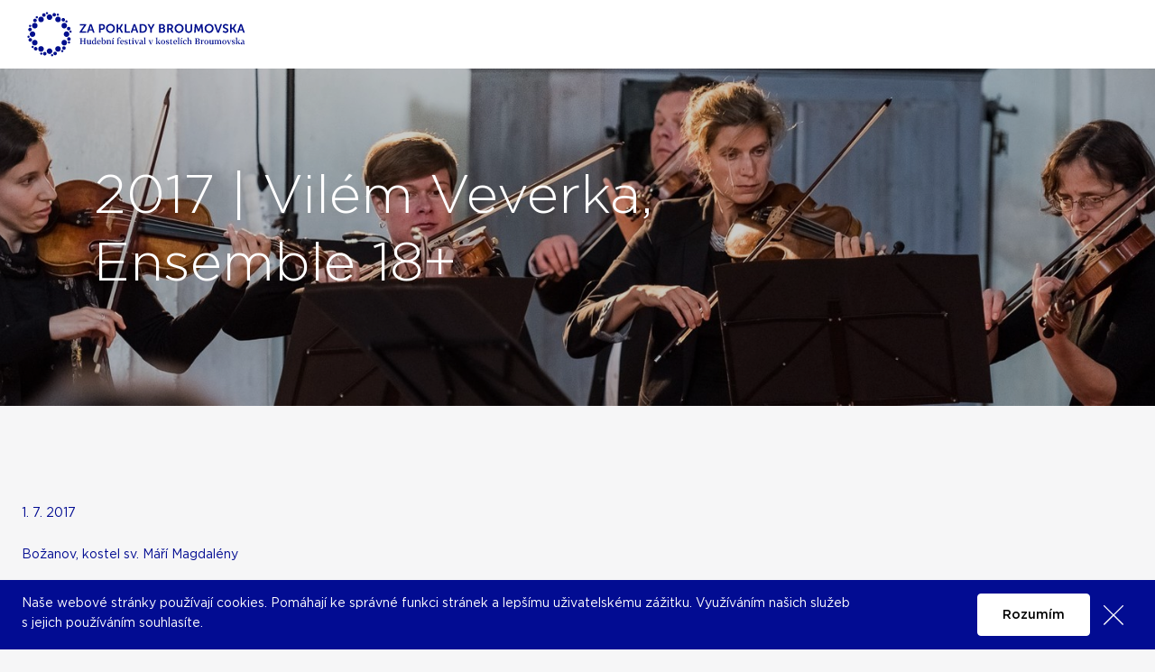

--- FILE ---
content_type: text/html; charset=UTF-8
request_url: https://www.zapoklady.cz/archiv/2017/2017-vilem-veverka-ensemble-18
body_size: 6138
content:

<!DOCTYPE html>
<!--[if lt IE 8 ]><html lang="cs" class="oldie ie7 no-svg"><![endif]-->
<!--[if IE 8 ]><html lang="cs" class="oldie no-svg"><![endif]-->
<!--[if IE 9 ]><html lang="cs" class="ie9"><![endif]-->
<!--[if (gt IE 9)|!(IE)]><!--><html lang="cs"><!--<![endif]-->
	<head>

		<meta charset="UTF-8">
		<meta http-equiv="X-UA-Compatible" content="IE=edge">

        <meta name="viewport" content="width=device-width, initial-scale=1.0, user-scalable=0">

        <meta name="description" content="1. 7. 2017Božanov,  kostel sv. Máří MagdalényFoto: Jaroslav Winter">
        <meta name="keywords" content="">
        <meta name="robots" content="index,follow,">
        <meta name="googlebot" content="index,follow,, snippet, archive">
        
        <meta property="og:title" content="2017 | Vilém Veverka, Ensemble 18+">
        <meta property="og:description" content="1. 7. 2017Božanov,  kostel sv. Máří MagdalényFoto: Jaroslav Winter">
        <meta property="og:image" content="https://www.zapoklady.cz/foto/katalog/full/jw-170701-6083.jpg">

         <link rel="apple-touch-icon" sizes="57x57" href="/apple-icon-57x57.png">
        <link rel="apple-touch-icon" sizes="60x60" href="/apple-icon-60x60.png">
        <link rel="apple-touch-icon" sizes="72x72" href="/apple-icon-72x72.png">
        <link rel="apple-touch-icon" sizes="76x76" href="/apple-icon-76x76.png">
        <link rel="apple-touch-icon" sizes="114x114" href="/apple-icon-114x114.png">
        <link rel="apple-touch-icon" sizes="120x120" href="/apple-icon-120x120.png">
        <link rel="apple-touch-icon" sizes="144x144" href="/apple-icon-144x144.png">
        <link rel="apple-touch-icon" sizes="152x152" href="/apple-icon-152x152.png">
        <link rel="apple-touch-icon" sizes="180x180" href="/apple-icon-180x180.png">
        <link rel="icon" type="image/png" sizes="192x192"  href="/android-icon-192x192.png">
        <link rel="icon" type="image/png" sizes="32x32" href="/favicon-32x32.png">
        <link rel="icon" type="image/png" sizes="96x96" href="/favicon-96x96.png">
        <link rel="icon" type="image/png" sizes="16x16" href="/favicon-16x16.png">
        <link rel="manifest" href="/manifest.json">
        <meta name="msapplication-TileColor" content="#DBBE59">
        <meta name="msapplication-TileImage" content="/ms-icon-144x144.png">
        <meta name="theme-color" content="#DBBE59">

        <!-- Global site tag (gtag.js) - Google Analytics -->
        <script async src="https://www.googletagmanager.com/gtag/js?id=UA-169318978-1"></script>
        <script>
          window.dataLayer = window.dataLayer || [];
          function gtag(){ dataLayer.push(arguments); }
          gtag('js', new Date());

          gtag('config', 'UA-169318978-1');
        </script>

		<link rel="stylesheet" href="/cache/cz-default.css?v=Xohhhok3pGH2LbZwRrq7qx6ERnmh8V9XMXCQ43q0c0ssrEOQ6n">
		<!--[if lt IE 9]>
			<script type="text/javascript" src="./js/iefix.min.js"></script>
		<![endif]-->
		
        <title>2017 | Vilém Veverka, Ensemble 18+</title>
    </head>
    <body data-view="catalogue_detail" data-lang="cz">
<script>
    window.dataLayer = window.dataLayer || [];
    var productImpressions = [];
    var allProductsOnPage = []; 
</script><header class="header">
    <div class="header__logo">
        <a href="/"><img src="/custom_images/za_poklady.svg" class="logo-dark" alt="Zapoklady"><img src="/custom_images/za_poklady.svg" class="logo-light" alt="Zapoklady"></a>
        <strong class="hideItems">Zapoklady</strong>
    </div>
    <!-- Menu je umístěno dole -->
    <a href="#menu" class="hideItems">Přejít na hlavní navigaci</a>
    <a href="#language" class="hideItems">Přejít na změnu jazyku</a>
</header>
<section class="block-slide block-slide--balls block-slide--min">
    <div class="block-slide__one block-slide__one--cover block-slide__one--left js-slideOne" style="background-image: url(\/foto\/custom_fields\/full\/a-zpb1\.jpg);">
        <div class="container">
            <article class="block-slide__inner js-slideInner">
                <h1>2017 | Vilém Veverka, Ensemble 18+</h1>
            </article>
            <hr>
        </div>
    </div>
</section>
            

<input type="hidden" id="productName" value="2017 | Vilém Veverka, Ensemble 18+">
<input type="hidden" id="productGid" value="3156450779">
<div class="container">
</div>
<div class="bg-light">
    <div class="container">
        <div class="wysiwyg__wrap">
            <div class="row flex-row-reverse">
                        <div class="col-12">
                        <div class="wysiwyg pt-6">
                            <p>
                                
                            </p>
                        </div>
                    </div>
                </div>
            </div>
        </div>
    </div>

                            
    <div class="bg-light">
        <div class="wysiwyg">
            <div class="container">
                <div class="wysiwyg__wrap pt-4">
                </div>

                        <div class="pb-3 pb-lg-10">
                        <p>1. 7. 2017</p>

<p>Božanov, kostel sv. Máří Magdalény</p>

<p>Foto:&nbsp;Jaroslav Winter</p>



                    </div>
                </div>
            </div>
        </div>
    </div>


        <div class="container">
            <div class="wysiwyg-gallery js-gallery pb-7">
                
                <div class="row justify-content-center">
                    <div class="col-6 col-md-4 col-lg-3">
                        <figure class="js-ratio"><a href="/foto/271zpb-2017-1-/jw-170701-6065.jpg" title="jw-170701-6065.jpg">
                                <img class="js-io" src="data:image/svg+xml,%3Csvg%20xmlns=&#039;http://www.w3.org/2000/svg&#039;%20viewBox=&#039;0%200%203%202&#039;%3E%3C/svg%3E" data-src="/foto/271zpb-2017-1-/n-jw-170701-6065.jpg" alt="jw-170701-6065.jpg"></a>
                        </figure>
                    </div>
                    <div class="col-6 col-md-4 col-lg-3">
                        <figure class="js-ratio"><a href="/foto/271zpb-2017-1-/jw-170701-6109.jpg" title="jw-170701-6109.jpg">
                                <img class="js-io" src="data:image/svg+xml,%3Csvg%20xmlns=&#039;http://www.w3.org/2000/svg&#039;%20viewBox=&#039;0%200%203%202&#039;%3E%3C/svg%3E" data-src="/foto/271zpb-2017-1-/n-jw-170701-6109.jpg" alt="jw-170701-6109.jpg"></a>
                        </figure>
                    </div>
                    <div class="col-6 col-md-4 col-lg-3">
                        <figure class="js-ratio"><a href="/foto/271zpb-2017-1-/jw-170701-6104.jpg" title="jw-170701-6104.jpg">
                                <img class="js-io" src="data:image/svg+xml,%3Csvg%20xmlns=&#039;http://www.w3.org/2000/svg&#039;%20viewBox=&#039;0%200%203%202&#039;%3E%3C/svg%3E" data-src="/foto/271zpb-2017-1-/n-jw-170701-6104.jpg" alt="jw-170701-6104.jpg"></a>
                        </figure>
                    </div>
                    <div class="col-6 col-md-4 col-lg-3">
                        <figure class="js-ratio"><a href="/foto/271zpb-2017-1-/jw-170701-6093.jpg" title="jw-170701-6093.jpg">
                                <img class="js-io" src="data:image/svg+xml,%3Csvg%20xmlns=&#039;http://www.w3.org/2000/svg&#039;%20viewBox=&#039;0%200%203%202&#039;%3E%3C/svg%3E" data-src="/foto/271zpb-2017-1-/n-jw-170701-6093.jpg" alt="jw-170701-6093.jpg"></a>
                        </figure>
                    </div>
                    <div class="col-6 col-md-4 col-lg-3">
                        <figure class="js-ratio"><a href="/foto/271zpb-2017-1-/jw-170701-6080.jpg" title="jw-170701-6080.jpg">
                                <img class="js-io" src="data:image/svg+xml,%3Csvg%20xmlns=&#039;http://www.w3.org/2000/svg&#039;%20viewBox=&#039;0%200%203%202&#039;%3E%3C/svg%3E" data-src="/foto/271zpb-2017-1-/n-jw-170701-6080.jpg" alt="jw-170701-6080.jpg"></a>
                        </figure>
                    </div>
                    <div class="col-6 col-md-4 col-lg-3">
                        <figure class="js-ratio"><a href="/foto/271zpb-2017-1-/jw-170701-6079.jpg" title="jw-170701-6079.jpg">
                                <img class="js-io" src="data:image/svg+xml,%3Csvg%20xmlns=&#039;http://www.w3.org/2000/svg&#039;%20viewBox=&#039;0%200%203%202&#039;%3E%3C/svg%3E" data-src="/foto/271zpb-2017-1-/n-jw-170701-6079.jpg" alt="jw-170701-6079.jpg"></a>
                        </figure>
                    </div>
                    <div class="col-6 col-md-4 col-lg-3">
                        <figure class="js-ratio"><a href="/foto/271zpb-2017-1-/jw-170701-6074.jpg" title="jw-170701-6074.jpg">
                                <img class="js-io" src="data:image/svg+xml,%3Csvg%20xmlns=&#039;http://www.w3.org/2000/svg&#039;%20viewBox=&#039;0%200%203%202&#039;%3E%3C/svg%3E" data-src="/foto/271zpb-2017-1-/n-jw-170701-6074.jpg" alt="jw-170701-6074.jpg"></a>
                        </figure>
                    </div>
                    <div class="col-6 col-md-4 col-lg-3">
                        <figure class="js-ratio"><a href="/foto/271zpb-2017-1-/jw-170701-6122.jpg" title="jw-170701-6122.jpg">
                                <img class="js-io" src="data:image/svg+xml,%3Csvg%20xmlns=&#039;http://www.w3.org/2000/svg&#039;%20viewBox=&#039;0%200%203%202&#039;%3E%3C/svg%3E" data-src="/foto/271zpb-2017-1-/n-jw-170701-6122.jpg" alt="jw-170701-6122.jpg"></a>
                        </figure>
                    </div>
                    <div class="col-6 col-md-4 col-lg-3">
                        <figure class="js-ratio"><a href="/foto/271zpb-2017-1-/jw-170701-5984.jpg" title="jw-170701-5984.jpg">
                                <img class="js-io" src="data:image/svg+xml,%3Csvg%20xmlns=&#039;http://www.w3.org/2000/svg&#039;%20viewBox=&#039;0%200%203%202&#039;%3E%3C/svg%3E" data-src="/foto/271zpb-2017-1-/n-jw-170701-5984.jpg" alt="jw-170701-5984.jpg"></a>
                        </figure>
                    </div>
                    <div class="col-6 col-md-4 col-lg-3">
                        <figure class="js-ratio"><a href="/foto/271zpb-2017-1-/jw-170701-6016.jpg" title="jw-170701-6016.jpg">
                                <img class="js-io" src="data:image/svg+xml,%3Csvg%20xmlns=&#039;http://www.w3.org/2000/svg&#039;%20viewBox=&#039;0%200%203%202&#039;%3E%3C/svg%3E" data-src="/foto/271zpb-2017-1-/n-jw-170701-6016.jpg" alt="jw-170701-6016.jpg"></a>
                        </figure>
                    </div>
                    <div class="col-6 col-md-4 col-lg-3">
                        <figure class="js-ratio"><a href="/foto/271zpb-2017-1-/jw-170701-6119.jpg" title="jw-170701-6119.jpg">
                                <img class="js-io" src="data:image/svg+xml,%3Csvg%20xmlns=&#039;http://www.w3.org/2000/svg&#039;%20viewBox=&#039;0%200%203%202&#039;%3E%3C/svg%3E" data-src="/foto/271zpb-2017-1-/n-jw-170701-6119.jpg" alt="jw-170701-6119.jpg"></a>
                        </figure>
                    </div>
                    <div class="col-6 col-md-4 col-lg-3">
                        <figure class="js-ratio"><a href="/foto/271zpb-2017-1-/jw-170701-6024.jpg" title="jw-170701-6024.jpg">
                                <img class="js-io" src="data:image/svg+xml,%3Csvg%20xmlns=&#039;http://www.w3.org/2000/svg&#039;%20viewBox=&#039;0%200%203%202&#039;%3E%3C/svg%3E" data-src="/foto/271zpb-2017-1-/n-jw-170701-6024.jpg" alt="jw-170701-6024.jpg"></a>
                        </figure>
                    </div>
                    <div class="col-6 col-md-4 col-lg-3">
                        <figure class="js-ratio"><a href="/foto/271zpb-2017-1-/jw-170701-6020.jpg" title="jw-170701-6020.jpg">
                                <img class="js-io" src="data:image/svg+xml,%3Csvg%20xmlns=&#039;http://www.w3.org/2000/svg&#039;%20viewBox=&#039;0%200%203%202&#039;%3E%3C/svg%3E" data-src="/foto/271zpb-2017-1-/n-jw-170701-6020.jpg" alt="jw-170701-6020.jpg"></a>
                        </figure>
                    </div>
                    <div class="col-6 col-md-4 col-lg-3">
                        <figure class="js-ratio"><a href="/foto/271zpb-2017-1-/jw-170701-6015.jpg" title="jw-170701-6015.jpg">
                                <img class="js-io" src="data:image/svg+xml,%3Csvg%20xmlns=&#039;http://www.w3.org/2000/svg&#039;%20viewBox=&#039;0%200%203%202&#039;%3E%3C/svg%3E" data-src="/foto/271zpb-2017-1-/n-jw-170701-6015.jpg" alt="jw-170701-6015.jpg"></a>
                        </figure>
                    </div>
                    <div class="col-6 col-md-4 col-lg-3">
                        <figure class="js-ratio"><a href="/foto/271zpb-2017-1-/jw-170701-6067.jpg" title="jw-170701-6067.jpg">
                                <img class="js-io" src="data:image/svg+xml,%3Csvg%20xmlns=&#039;http://www.w3.org/2000/svg&#039;%20viewBox=&#039;0%200%203%202&#039;%3E%3C/svg%3E" data-src="/foto/271zpb-2017-1-/n-jw-170701-6067.jpg" alt="jw-170701-6067.jpg"></a>
                        </figure>
                    </div>
                    <div class="col-6 col-md-4 col-lg-3">
                        <figure class="js-ratio"><a href="/foto/271zpb-2017-1-/jw-170701-6058.jpg" title="jw-170701-6058.jpg">
                                <img class="js-io" src="data:image/svg+xml,%3Csvg%20xmlns=&#039;http://www.w3.org/2000/svg&#039;%20viewBox=&#039;0%200%203%202&#039;%3E%3C/svg%3E" data-src="/foto/271zpb-2017-1-/n-jw-170701-6058.jpg" alt="jw-170701-6058.jpg"></a>
                        </figure>
                    </div>
                </div>
            </div>
        </div>
    
           




</div>




<aside>
     
    <aside class="block-partners pt-5 pb-7">
        <div class="container">
            <div class="wysiwyg">
                <strong class="style-likeCenterHeading">Partneři</strong>
            </div>
            <div class="block-partners__slider js-partnersSlider">
                <div class="block-partners__one">
                    <a href="https://www.nadace-zivot-umelce.cz" target="_blank"><img src="/foto/ciselniky/mikro/jpg(1).jpg" alt="Nadace Život umělce"></a>
                </div>
                <div class="block-partners__one">
                    <a href="https://www.rsj.com/cz/investments/o-nas.html" target="_blank"><img src="/foto/ciselniky/mikro/lg-rgb.png" alt="RSJ"></a>
                </div>
                <div class="block-partners__one">
                    <a href="https://www.mkcr.cz" target="_blank"><img src="/foto/ciselniky/mikro/bar-ces-poz(2).jpg" alt="Ministerstvo kultury"></a>
                </div>
                <div class="block-partners__one">
                    <a href="https://www.bezdekov.cz/bezdekov/" target="_blank"><img src="/foto/ciselniky/mikro/bezdekov.jpg" alt="bezděkov"></a>
                </div>
                <div class="block-partners__one">
                    <a href="Zlatý partner Za poklady Broumovska o.p.s." target="_blank"><img src="/foto/ciselniky/mikro/cro-hradec-kr-h-rgb.png" alt="čro hk"></a>
                </div>
                <div class="block-partners__one">
                    <a href="https://www.kr-kralovehradecky.cz" target="_blank"><img src="/foto/ciselniky/mikro/standard-jednoradkove-color-rgb(2).png" alt="KHK"></a>
                </div>
                <div class="block-partners__one">
                    <a href="https://festival.cz" target="_blank"><img src="/foto/ciselniky/mikro/clr-jpg.jpg" alt="pražské jaro"></a>
                </div>
                <div class="block-partners__one">
                    <a href="https://www.obecbozanov.cz" target="_blank"><img src="/foto/ciselniky/mikro/bozanov(1).jpg" alt="božanov"></a>
                </div>
                <div class="block-partners__one">
                    <a href="https://www.klasikaplus.cz" target="_blank"><img src="/foto/ciselniky/mikro/logo-k-2025-barevne-transparent.png" alt="klasikaplus"></a>
                </div>
                <div class="block-partners__one">
                    <a href="https://www.broumov-mesto.cz" target="_blank"><img src="/foto/ciselniky/mikro/obrazovka-obecne-pouziti(1).png" alt="MĚSTO BROUMOV"></a>
                </div>
                <div class="block-partners__one">
                    <a href="https://operaplus.cz" target="_blank"><img src="/foto/ciselniky/mikro/op-2.jpg" alt="opera"></a>
                </div>
                <div class="block-partners__one">
                    <a href="https://www.hermankovice.cz" target="_blank"><img src="/foto/ciselniky/mikro/hermankovice(1).jpg" alt="heřmankoice"></a>
                </div>
                <div class="block-partners__one">
                    <a href="https://www.obec-hyncice.cz" target="_blank"><img src="/foto/ciselniky/mikro/hyncice.jpg" alt="hynčice"></a>
                </div>
                <div class="block-partners__one">
                    <a href="www.jetrichov.cz" target="_blank"><img src="/foto/ciselniky/mikro/jetrichov.jpg" alt="jetřichov"></a>
                </div>
                <div class="block-partners__one">
                    <a href="https://www.krinice.cz" target="_blank"><img src="/foto/ciselniky/mikro/krinice(1).jpg" alt="křinice"></a>
                </div>
                <div class="block-partners__one">
                    <a href="https://www.classicpraha.cz" target="_blank"><img src="/foto/ciselniky/mikro/classic.jpg" alt="classic praha"></a>
                </div>
                <div class="block-partners__one">
                    <a href="https://www.hobra.cz" target="_blank"><img src="/foto/ciselniky/mikro/hobra.png" alt="Hobra"></a>
                </div>
                <div class="block-partners__one">
                    <a href="http://www.martinkovice.cz" target="_blank"><img src="/foto/ciselniky/mikro/martinkovice.jpg" alt="martínkovice"></a>
                </div>
                <div class="block-partners__one">
                    <a href="nase.broumovsko.cz" target="_blank"><img src="/foto/ciselniky/mikro/logo-nb-nase-broumovsko-rgb.jpg" alt="nase b"></a>
                </div>
                <div class="block-partners__one">
                    <a href="https://www.mkcr.cz/statni-fond-kultury-cr-42.html" target="_blank"><img src="/foto/ciselniky/mikro/logo-sfk-cr.jpg" alt="sfk"></a>
                </div>
                <div class="block-partners__one">
                    <a href="https://www.veba.cz/cs/" target="_blank"><img src="/foto/ciselniky/mikro/otakar-motka-new.jpg" alt="Moťka"></a>
                </div>
                <div class="block-partners__one">
                    <a href="https://www.kasperkovo.cz" target="_blank"><img src="/foto/ciselniky/mikro/kasper-jpg(1).jpg" alt="kasper"></a>
                </div>
                <div class="block-partners__one">
                    <a href="https://www.mezimesti.cz" target="_blank"><img src="/foto/ciselniky/mikro/mezimesti.jpg" alt="meziměstí"></a>
                </div>
                <div class="block-partners__one">
                    <a href="www.propamatky.cz" target="_blank"><img src="/foto/ciselniky/mikro/logo-pp-portal-casopis.png" alt="propamatky"></a>
                </div>
                <div class="block-partners__one">
                    <a href="www.scena.cz" target="_blank"><img src="/foto/ciselniky/mikro/jpg.jpg" alt="scena.cz"></a>
                </div>
                <div class="block-partners__one">
                    <a href="https://www.epo1.cz" target="_blank"><img src="/foto/ciselniky/mikro/logotyp-epo1.png" alt="Epo1"></a>
                </div>
                <div class="block-partners__one">
                    <a href="https://www.wikov.com/cs/" target="_blank"><img src="/foto/ciselniky/mikro/wikov-lg-pg-blue(1).png" alt="wikowq"></a>
                </div>
                <div class="block-partners__one">
                    <a href="http://www.dsobroumovsko.cz" target="_blank"><img src="/foto/ciselniky/mikro/dso-broumovsko.jpg" alt="dso"></a>
                </div>
                <div class="block-partners__one">
                    <a href="http://www.obecotovice.cz" target="_blank"><img src="/foto/ciselniky/mikro/otovice(1).jpg" alt="otovice"></a>
                </div>
                <div class="block-partners__one">
                    <a href="https://www.ztrade.cz" target="_blank"><img src="/foto/ciselniky/mikro/logo-ztrade-transparent(1).png" alt="ztrade"></a>
                </div>
                <div class="block-partners__one">
                    <a href="https://www.policenm.cz" target="_blank"><img src="/foto/ciselniky/mikro/police(1).jpg" alt="police"></a>
                </div>
                <div class="block-partners__one">
                    <a href="http://www.sonov.cz" target="_blank"><img src="/foto/ciselniky/mikro/sonov(1).jpg" alt="šonov"></a>
                </div>
                <div class="block-partners__one">
                    <a href="https://www.teplicenadmetuji.cz" target="_blank"><img src="/foto/ciselniky/mikro/teplice.jpg" alt="teplice"></a>
                </div>
                <div class="block-partners__one">
                    <a href="https://www.opatstvibroumov.cz" target="_blank"><img src="/foto/ciselniky/mikro/opatstvi(1).jpg" alt="opatství"></a>
                </div>
                <div class="block-partners__one">
                    <a href="www.aprb.cz" target="_blank"><img src="/foto/ciselniky/mikro/logo-aprb(2).png" alt="Agentura pro rozvoj Broumovska"></a>
                </div>
                <div class="block-partners__one">
                    <a href="https://penzion-jizdarna-hejtmankovice.penzion.cz/?gclid=CjwKCAjw14uVBhBEEiwAaufYx2dq4_sRAnQVuAJXMBjqFucJfohUSnnUh7HFS3rOzUJKG_YA3DvGOxoC7dUQAvD_BwE" target="_blank"><img src="/foto/ciselniky/mikro/logo-jizdarna-hejtmankovice-text-cerne.png" alt="Penzion Jízdárna"></a>
                </div>
                <div class="block-partners__one">
                    <a href="www.broumovskaklavesa.cz" target="_blank"><img src="/foto/ciselniky/mikro/cb-jpg.jpg" alt="bk"></a>
                </div>
                <div class="block-partners__one">
                    <a href="https://concertino.rozhlas.cz" target="_blank"><img src="/foto/ciselniky/mikro/black.jpg" alt="concertino praga"></a>
                </div>
                <div class="block-partners__one">
                    <a href="https://www.finmag.cz" target="_blank"><img src="/foto/ciselniky/mikro/fin-logo(1).png" alt="Finmag"></a>
                </div>
                <div class="block-partners__one">
                    <a href="https://www.hejtmankovice.cz" target="_blank"><img src="/foto/ciselniky/mikro/hejtmany.jpg" alt="Hejtmánkovice"></a>
                </div>
                <div class="block-partners__one">
                    <a href="https://www.katyd.cz" target="_blank"><img src="/foto/ciselniky/mikro/logo-kt-bar.jpg" alt="Katolický týdeník"></a>
                </div>
                <div class="block-partners__one">
                    <a href="https://www.pro-kulturu.cz" target="_blank"><img src="/foto/ciselniky/mikro/cerna-bez-podkladu.png" alt="Pro kulturu"></a>
                </div>
                <div class="block-partners__one">
                    <a href="https://www.svicky.cz" target="_blank"><img src="/foto/ciselniky/mikro/logo-svicky-cz-transparent.png" alt="svicky.cz"></a>
                </div>
                <div class="block-partners__one">
                    <a href="https://www.veba.cz/cs/" target="_blank"><img src="/foto/ciselniky/mikro/schranka-01(1).jpg" alt="Veba"></a>
                </div>
                <div class="block-partners__one">
                    <a href="https://www.vernerovice.cz" target="_blank"><img src="/foto/ciselniky/mikro/vernerovice-final.jpg" alt="Vernéřovice"></a>
                </div>
                <div class="block-partners__one">
                    <a href="https://www.vyletnik.cz" target="_blank"><img src="/foto/ciselniky/mikro/vyletnik.png" alt="vyletnik.cz"></a>
                </div>
            </div>
        </div>
    </aside>

</aside>
<hr>
<footer class="footer">
    <div class="container">
        <div class="footer__inner">
            <nav class="footer__nav">
                <ul>
                    <li class="prvni first ">
                        <a class="" href="">O nás</a>
                    </li>
                    <li class=" ">
                        <a class="" href="/program">Program</a>
                    </li>
                    <li class=" ">
                        <a class="" href="/online-prenosy">Záznamy koncertů</a>
                    </li>
                    <li class=" ">
                        <a class="" href="/archiv">Archiv a fotogalerie </a>
                    </li>
                    <li class=" ">
                        <a class="" href="/mista">Místa konání</a>
                    </li>
                    <li class=" ">
                        <a class="" href="/partneri">Partneři</a>
                    </li>
                    <li class=" ">
                        <a class="" href="/press">Press</a>
                    </li>
                </ul>
            </nav>
            <div class="row pb-6">
                <div class="col-12 col-md-4 col-lg-3">
                    <div class="footer__contact">
                        <div class="footer__heading">
                            <figure><img src="/images/adress.svg" alt="img"></figure>
                            <strong>Za poklady Broumovska</strong>
                        </div>
                        <p>
                            Klášterní 1<br />
Broumov<br />
550 01
                        </p>
                    </div>
                </div>
                <div class="col-12 col-md-4 col-lg-3">
                    <div class="footer__adress">
                        <figure><img src="/custom_images/footer-email.svg" alt="Emailový kontakt"></figure>
                        <a href="mailto:tereza.kramplova@zapoklady.cz">tereza.kramplova@zapoklady.cz</a>
                    </div>
                    <div class="footer__adress">
                        <figure><img src="/custom_images/footer-phone.svg" alt="Telefoní kontakt"></figure>
                        <a href="tel:+420731481309">+420 731 481 309</a>
                    </div>

                </div>
                <div class="col-12 col-md-4 col-lg-6 text-center text-md-right">
                </div>
            </div>
            <div class="row">
                <div class="col-12 col-sm-6 text-center text-sm-left">
                    <ul class="footer__social">
                        <li><a href="https://www.facebook.com/zapokladybroumovska" target="_blank"><img src="/images/fb.svg" alt="facebook"></a></li>
                        <li><a href="https://www.youtube.com/channel/UCZ3WgPFetSpQZeEazbqpHGg" target="_blank"><img src="/images/yt.svg" alt="youtube"></a></li>
                    </ul>
                </div>
                <div class="col-12 col-sm-6 text-center text-sm-right">
                    <span>© 2026 Copyright PIXMAN</span>
                </div>
            </div>
        </div>
    </div>
</footer>

<span class='responsNavControl js-responsNavControl'>
    <button class="hamburger  hamburger--squeeze" type="button">
        <span class="hamburger-box">
            <span class="hamburger-inner"></span>
        </span>
    </button>
</span>
<hr>
<div class="header__right">
    <nav class="header-mainNav" id="menu">
        <ul>
            <li class="prvni first ">
                <a class="" href="javascript:void(0);" >O nás</a>
                    <ul>
                        <li class="prvni first"><a class=""  href="/o-nas/o-festivalu">O festivalu</a></li>
                        <li class=""><a class=""  href="/o-nas/historie-festivalu">Historie festivalu</a></li>
                        <li class=""><a class=""  href="/o-nas/cestna-rada">Rezidenční umělci</a></li>
                        <li class=""><a class=""  href="/o-nas/faksimile">Faksimile</a></li>
                        <li class=""><a class=""  href="/kontakty">Kontakty</a></li>
                        <li class="last"><a class=""  href="/o-nas/zastity">Záštity</a></li>
                    </ul>
            </li>
            <li class=" ">
                <a class="" href="/program" >Program</a>
            </li>
            <li class=" ">
                <a class="" href="/online-prenosy" >Záznamy koncertů</a>
            </li>
            <li class=" ">
                <a class="" href="/archiv" >Archiv a fotogalerie </a>
            </li>
            <li class=" ">
                <a class="" href="/mista" >Místa konání</a>
            </li>
            <li class=" ">
                <a class="" href="/partneri" >Partneři</a>
            </li>
            <li class=" ">
                <a class="" href="/press" >Press</a>
            </li>
        </ul>
    </nav>
    <div class="header__soc">
        <ul>
            <li ><a href="https://www.youtube.com/channel/UCZ3WgPFetSpQZeEazbqpHGg" target="_blank"><img src="/custom_images/youtube-header.svg" alt="Linked-in"></a></li>
            <li ><a href="https://www.facebook.com/zapokladybroumovska" target="_blank"><img src="/custom_images/fb-header.svg" alt="Facebook"></a></li>
        </ul>
    </div>
</div><div id="cookieInfo" class="block-cookie js-cookie">
    <div class="container">
        <div class="row min-gutters">
            <div class="col-md-8 col-lg-9">
                <p>Naše webové stránky používají cookies. Pomáhají ke správné funkci stránek a lepšímu uživatelskému zážitku. Využíváním našich služeb s jejich používáním souhlasíte.</p>
            </div>
            <div class="col-3 col-md-4 col-lg-3 text-md-right pt-2 pt-md-0 text-right">
                <span class="atom-btn atom-btn--white js-cookieOk">Rozumím</span>
                <span class="block-cookie__close js-cookieClose"><img src="/images/close.svg" alt="close"></span>
            </div>
        </div>
    </div>
</div><div class="modal fade" id="messages" tabindex="-1" aria-hidden="true">
    <div class="modal-dialog modal-sm" role="document">
        <div class="modal-content">
            <div class="block-messages js-messages">
                <div class="text-right">
                    <button type="button" class="close" data-dismiss="modal" aria-label="Close">
                        <span aria-hidden="true">&times;</span>
                    </button>
                </div>
                <div class="block-messages__ico"></div>
                <div class="block-messages__text js-messagesText">
                    <!--
                    <strong>Nadpis</strong>
                    <p>
                        ante ipsum primis in faucibus orci luctus et ultrices posuere cubilia
                    </p>
                    -->
                </div>
                <span class="js-messagesClose atom-btn" data-dismiss="modal" aria-label="Close">zavřít</span>
            </div>
        </div>
    </div>
</div>

<div class="modal fade" id="cartInsertModal" tabindex="-1" aria-hidden="true">
    <div class="modal-dialog modal-lg" role="document">
        <div class="modal-content">
            <div class="modal-header">
                <strong class="modal-title">Zboží bylo úspěšně přidáno do košíku</strong>
                <button type="button" class="close" data-dismiss="modal" aria-label="Close">
                    <span aria-hidden="true">&times;</span>
                </button>
            </div>
            <div class="modal-body">
                
            </div>
        </div>
    </div>
</div>
<script>
    var oConfig = {
        view: "catalogue_detail",
        lang: "cz",
        components: [],
        id_webmenu : null,
        id_katalog_tree : "225",
        url_katalog_tree : "\/archiv\/2017",
        smap_api_key: "CzIycXcNv-E7jlusCmSafcttOhN0oZZHSvE1TlDudDw",
        smap_start_overlay: "1"
    };
</script><script>
    var oValidation = {
        forms: {"deliveryAndPayments":{"id_doprava":{"messageIds":{"value-missing":"* Položka musí být vyplněna."},"ruleIds":"validate[required]"},"id_platba":{"messageIds":{"value-missing":"* Položka musí být vyplněna."},"ruleIds":"validate[required]"},"email":{"messageIds":{"value-missing":"* Položka musí být vyplněna.","custom-error":"E-mail je ve špatném formátu."},"ruleIds":"validate[required,custom[email],ajax[ajaxEmailFreeOrder]]"},"telefon":{"messageIds":{"value-missing":"* Položka musí být vyplněna.","custom-error":"Telefon je ve špatném formátu. Zadejte 9 čísel bez mezer."},"ruleIds":"validate[required,custom[CZphone]]"},"jmeno":{"messageIds":{"value-missing":"* Položka musí být vyplněna."},"ruleIds":"validate[required]"},"prijmeni":{"messageIds":{"value-missing":"* Položka musí být vyplněna."},"ruleIds":"validate[required]"},"ulice":{"messageIds":{"value-missing":"* Položka musí být vyplněna."},"ruleIds":"validate[required]"},"mesto":{"messageIds":{"value-missing":"* Položka musí být vyplněna."},"ruleIds":"validate[required]"},"psc":{"messageIds":{"value-missing":"* Položka musí být vyplněna.","custom-error":"* Neplatné poštovní směrovací číslo, tvar musí být 45645"},"ruleIds":"validate[required,custom[psc]]"},"zeme":{"messageIds":{"value-missing":"* Položka musí být vyplněna."},"ruleIds":"validate[required]"}},"login-form":{"login_input":{"messageIds":{"value-missing":"* Položka musí být vyplněna."},"ruleIds":"validate[required]"},"password_input":{"messageIds":{"value-missing":"* Položka musí být vyplněna."},"ruleIds":"validate[required]"}},"forgotten_password":{"email":{"messageIds":{"value-missing":"* Položka musí být vyplněna.","custom-error":"E-mail je ve špatném formátu."},"ruleIds":"validate[required,custom[email]]"}},"search":[],"newsletter_form":{"email":{"messageIds":{"value-missing":"* Položka musí být vyplněna.","custom-error":"E-mail je ve špatném formátu."},"ruleIds":"validate[required,custom[email]]"},"param1":{"messageIds":{"value-missing":"* Položka musí být vyplněna."},"ruleIds":"validate[required]"},"param2":{"messageIds":{"value-missing":"* Položka musí být vyplněna."},"ruleIds":"validate[required]"},"souhlas":{"messageIds":{"value-missing":"* Položka musí být vyplněna."},"ruleIds":"validate[required]"},"validation_options":{"validationEventTrigger":"","binded":false}},"newsletter_form2":{"email":{"messageIds":{"value-missing":"* Položka musí být vyplněna.","custom-error":"E-mail je ve špatném formátu."},"ruleIds":"validate[required,custom[email]]"},"param1":{"messageIds":{"value-missing":"* Položka musí být vyplněna."},"ruleIds":"validate[required]"},"param2":{"messageIds":{"value-missing":"* Položka musí být vyplněna."},"ruleIds":"validate[required]"},"souhlas":{"messageIds":{"value-missing":"* Položka musí být vyplněna."},"ruleIds":"validate[required]"},"validation_options":{"validationEventTrigger":"","binded":false}},"dotaz_na_prodejce":{"email":{"messageIds":{"value-missing":"* Položka musí být vyplněna.","custom-error":"E-mail je ve špatném formátu."},"ruleIds":"validate[required,custom[email]]"},"telefon":{"messageIds":{"value-missing":"* Položka musí být vyplněna.","custom-error":"Telefon je ve špatném formátu. Zadejte 9 čísel bez mezer."},"ruleIds":"validate[required,custom[CZphone]]"},"validation_options":{"validationEventTrigger":"","binded":false}},"discuss-form":{"jmeno":{"messageIds":{"value-missing":"* Položka musí být vyplněna."},"ruleIds":"validate[required]"},"mail":{"messageIds":{"value-missing":"* Položka musí být vyplněna.","custom-error":"E-mail je ve špatném formátu."},"ruleIds":"validate[required,custom[email]]"},"text":{"messageIds":{"value-missing":"* Položka musí být vyplněna."},"ruleIds":"validate[required]"},"validation_options":{"validationEventTrigger":"","binded":false}},"poslat-heslo-form":{"email":{"messageIds":{"value-missing":"* Položka musí být vyplněna.","custom-error":"E-mail je ve špatném formátu."},"ruleIds":"validate[required,custom[email]]"}},"reg-form":{"email":{"messageIds":{"value-missing":"* Položka musí být vyplněna.","custom-error":"E-mail je ve špatném formátu."},"ruleIds":"validate[required,custom[email],ajax[ajaxNameCall]]"},"heslo":{"messageIds":{"value-missing":"* Položka musí být vyplněna.","range-underflow":"* Minimálně 5 znaků"},"ruleIds":"validate[required,minSize[5]]"},"heslo_kontrola":{"messageIds":{"value-missing":"* Položka musí být vyplněna.","pattern-mismatch":"Zadaná hesla se neshodují."},"ruleIds":"validate[required,equals[password]]"},"telefon":{"messageIds":{"value-missing":"* Položka musí být vyplněna.","custom-error":"Telefon je ve špatném formátu. Zadejte 9 čísel bez mezer."},"ruleIds":"validate[required,custom[CZphone]]"},"jmeno":{"messageIds":{"value-missing":"* Položka musí být vyplněna."},"ruleIds":"validate[required]"},"prijmeni":{"messageIds":{"value-missing":"* Položka musí být vyplněna."},"ruleIds":"validate[required]"},"ulice":{"messageIds":{"value-missing":"* Položka musí být vyplněna."},"ruleIds":"validate[required]"},"mesto":{"messageIds":{"value-missing":"* Položka musí být vyplněna."},"ruleIds":"validate[required]"},"psc":{"messageIds":{"value-missing":"* Položka musí být vyplněna.","custom-error":"* Neplatné poštovní směrovací číslo, tvar musí být 45645"},"ruleIds":"validate[required,custom[psc]]"}},"js-productQuestion":{"jmeno":{"messageIds":{"value-missing":"* Položka musí být vyplněna."},"ruleIds":"validate[required]"},"prijmeni":{"messageIds":{"value-missing":"* Položka musí být vyplněna."},"ruleIds":"validate[required]"},"email":{"messageIds":{"value-missing":"* Položka musí být vyplněna.","custom-error":"E-mail je ve špatném formátu."},"ruleIds":"validate[required,custom[email]]"},"telefon":{"messageIds":{"value-missing":"* Položka musí být vyplněna.","custom-error":"Telefon je ve špatném formátu. Zadejte 9 čísel bez mezer."},"ruleIds":"validate[required,custom[CZphone]]"},"poznamka":{"messageIds":{"value-missing":"* Položka musí být vyplněna."},"ruleIds":"validate[required]"}},"js-recommendForm":{"jmeno":{"messageIds":{"value-missing":"* Položka musí být vyplněna."},"ruleIds":"validate[required]"},"email":{"messageIds":{"value-missing":"* Položka musí být vyplněna.","custom-error":"E-mail je ve špatném formátu."},"ruleIds":"validate[required,custom[email]]"},"email_adresata":{"messageIds":{"value-missing":"* Položka musí být vyplněna.","custom-error":"E-mail je ve špatném formátu."},"ruleIds":"validate[required,custom[email]]"},"text":{"messageIds":{"value-missing":"* Položka musí být vyplněna."},"ruleIds":"validate[required]"}}}
    };
</script>

		<script type="text/javascript" src="/cache/cz-translations.js?v=ktfzeveOKBGiGzQkSS9bFYZnlQdxerf4YaRoQjkeIldvNYAMFE"></script>



		<script type="text/javascript" src="/cache/cz-footerFiles.js?v=QugBblA3NMeldo5j42WZmLcjRoguualPgRwZjL63BZSAIGIBlz"></script>
    </body>
</html>

--- FILE ---
content_type: text/css
request_url: https://www.zapoklady.cz/cache/cz-default.css?v=Xohhhok3pGH2LbZwRrq7qx6ERnmh8V9XMXCQ43q0c0ssrEOQ6n
body_size: 56038
content:
@charset "UTF-8";@font-face{font-family:"Gotham Bold";src:url(../styles/base_fonts/Gotham-Bold.eot);src:url("../styles/base_fonts/Gotham-Bold.eot?#iefix") format("embedded-opentype"),url(../styles/base_fonts/Gotham-Bold.woff2) format("woff2"),url(../styles/base_fonts/Gotham-Bold.woff) format("woff"),url(../styles/base_fonts/Gotham-Bold.ttf) format("truetype"),url("../styles/base_fonts/Gotham-Bold.svg#Gotham Bold") format("svg");font-weight:400;font-style:normal}@media screen and (-webkit-min-device-pixel-ratio:0){@font-face{font-family:"Gotham Bold";src:url(../styles/base_fonts/Gotham-Bold.svg) format("svg")}}@font-face{font-family:"Gotham Light";src:url(../styles/base_fonts/Gotham-Light.eot);src:url("../styles/base_fonts/Gotham-Light.eot?#iefix") format("embedded-opentype"),url(../styles/base_fonts/Gotham-Light.woff2) format("woff2"),url(../styles/base_fonts/Gotham-Light.woff) format("woff"),url(../styles/base_fonts/Gotham-Light.ttf) format("truetype"),url("../styles/base_fonts/Gotham-Light.svg#Gotham Light") format("svg");font-weight:400;font-style:normal}@media screen and (-webkit-min-device-pixel-ratio:0){@font-face{font-family:"Gotham Light";src:url(../styles/base_fonts/Gotham-Light.svg) format("svg")}}@font-face{font-family:"Gotham Book";src:url(../styles/base_fonts/Gotham-Book.eot);src:url("../styles/base_fonts/Gotham-Book.eot?#iefix") format("embedded-opentype"),url(../styles/base_fonts/Gotham-Book.woff2) format("woff2"),url(../styles/base_fonts/Gotham-Book.woff) format("woff"),url(../styles/base_fonts/Gotham-Book.ttf) format("truetype"),url("../styles/base_fonts/Gotham-Book.svg#Gotham Book") format("svg");font-weight:400;font-style:normal}@media screen and (-webkit-min-device-pixel-ratio:0){@font-face{font-family:"Gotham Book";src:url(../styles/base_fonts/Gotham-Book.svg) format("svg")}}@font-face{font-family:"Gotham Medium";src:url(../styles/base_fonts/Gotham-Medium.eot);src:url("../styles/base_fonts/Gotham-Medium.eot?#iefix") format("embedded-opentype"),url(../styles/base_fonts/Gotham-Medium.woff2) format("woff2"),url(../styles/base_fonts/Gotham-Medium.woff) format("woff"),url(../styles/base_fonts/Gotham-Medium.ttf) format("truetype"),url("../styles/base_fonts/Gotham-Medium.svg#Gotham Medium") format("svg");font-weight:400;font-style:normal}@media screen and (-webkit-min-device-pixel-ratio:0){@font-face{font-family:"Gotham Medium";src:url(../styles/base_fonts/Gotham-Medium.svg) format("svg")}}html,body,div,span,applet,object,iframe,h1,h2,h3,h4,h5,h6,p,blockquote,pre,a,abbr,acronym,address,big,cite,code,del,dfn,em,img,ins,kbd,q,s,samp,small,strike,strong,sub,sup,tt,var,b,u,i,center,dl,dt,dd,ol,ul,li,fieldset,form,label,legend,table,caption,tbody,tfoot,thead,tr,th,td,article,aside,canvas,details,embed,figure,figcaption,footer,header,hgroup,menu,nav,output,ruby,section,summary,time,mark,audio,video{margin:0;padding:0;border:0;font-size:100%;font:inherit;vertical-align:baseline}article,aside,details,figcaption,figure,footer,header,hgroup,menu,nav,section,main{display:block}body{line-height:1}html,body{width:100%;height:100%}ol,ul{list-style:none}blockquote,q{quotes:none}blockquote:before,blockquote:after,q:before,q:after{content:"";content:none}table{border-collapse:collapse;border-spacing:0}a,button{outline:none}a[href] img{cursor:pointer}audio,canvas,video{display:inline-block;*display:inline;*zoom:1}audio:not([controls]){display:none}[hidden]{display:none}html{-webkit-text-size-adjust:100%;-ms-text-size-adjust:100%}pre{white-space:pre;white-space:pre-wrap;word-wrap:break-word}sub,sup{line-height:0;position:relative;vertical-align:baseline}sup{top:-.5em}sub{bottom:-.25em}img{-ms-interpolation-mode:bicubic}svg:not(:root){overflow:hidden}button,input,select,textarea{margin:0;vertical-align:baseline;*vertical-align:middle;padding:0}button,input[type=button],input[type=reset],input[type=submit]{cursor:pointer;-webkit-appearance:button;*overflow:visible}button[disabled],input[disabled]{cursor:default}input[type=checkbox],input[type=radio]{padding:0;*height:13px;*width:13px}input[type=search]{-webkit-appearance:textfield}input[type=search]::-webkit-search-decoration,input[type=search]::-webkit-search-cancel-button{-webkit-appearance:none}button::-moz-focus-inner,input::-moz-focus-inner{border:0;padding:0}textarea{overflow:auto;vertical-align:top;resize:vertical}hr{height:1px}.print-only{display:none!important}sub{vertical-align:sub}sup{vertical-align:super}*{-webkit-box-sizing:border-box;-moz-box-sizing:border-box;-ms-box-sizing:border-box;box-sizing:border-box}*:before,*:after{-webkit-box-sizing:border-box;-moz-box-sizing:border-box;-ms-box-sizing:border-box;box-sizing:border-box}.oldie.ie7 *{behavior:url(../styles/css/js/iefix/boxsizing.htc)}:root{--blue:#020C92;--indigo:#6610f2;--purple:#6f42c1;--pink:#e83e8c;--red:#EE4136;--orange:#fd7e14;--yellow:#fee800;--green:#39c994;--teal:#20c997;--cyan:#17a2b8;--white:#fff;--gray:#6c757d;--gray-dark:#343a40;--primary:#f9f9f9;--secondary:#6c757d;--success:#39c994;--info:#17a2b8;--warning:#fee800;--danger:#EE4136;--light:#f6f6f7;--dark:#343a40;--breakpoint-xs:0;--breakpoint-sm:486px;--breakpoint-md:768px;--breakpoint-lg:992px;--breakpoint-xl:1390px;--font-family-sans-serif:-apple-system,BlinkMacSystemFont,"Segoe UI",Roboto,"Helvetica Neue",Arial,sans-serif,"Apple Color Emoji","Segoe UI Emoji","Segoe UI Symbol","Noto Color Emoji";--font-family-monospace:SFMono-Regular,Menlo,Monaco,Consolas,"Liberation Mono","Courier New",monospace}*,*::before,*::after{box-sizing:border-box}html{font-family:sans-serif;line-height:1.15;-webkit-text-size-adjust:100%;-ms-text-size-adjust:100%;-ms-overflow-style:scrollbar;-webkit-tap-highlight-color:rgba(0,0,0,0)}@-ms-viewport{width:device-width}article,aside,figcaption,figure,footer,header,hgroup,main,nav,section{display:block}body{margin:0;font-family:-apple-system,BlinkMacSystemFont,"Segoe UI",Roboto,"Helvetica Neue",Arial,sans-serif,"Apple Color Emoji","Segoe UI Emoji","Segoe UI Symbol","Noto Color Emoji";font-size:1rem;font-weight:400;line-height:1.5;color:#212529;text-align:left;background-color:#fff}[tabindex="-1"]:focus{outline:0!important}hr{box-sizing:content-box;height:0;overflow:visible}h1,h2,h3,h4,h5,h6{margin-top:0;margin-bottom:.5rem}p{margin-top:0;margin-bottom:1rem}abbr[title],abbr[data-original-title]{text-decoration:underline;text-decoration:underline dotted;cursor:help;border-bottom:0}address{margin-bottom:1rem;font-style:normal;line-height:inherit}ol,ul,dl{margin-top:0;margin-bottom:0}ol ol,ul ul,ol ul,ul ol{margin-bottom:0}dt{font-weight:700}dd{margin-bottom:.5rem;margin-left:0}blockquote{margin:0 0 1rem}dfn{font-style:italic}b,strong{font-weight:bolder}small{font-size:80%}sub,sup{position:relative;font-size:75%;line-height:0;vertical-align:baseline}sub{bottom:-.25em}sup{top:-.5em}a{color:#f9f9f9;text-decoration:none;background-color:transparent;-webkit-text-decoration-skip:objects}a:hover{color:lightgray;text-decoration:underline}a:not([href]):not([tabindex]){color:inherit;text-decoration:none}a:not([href]):not([tabindex]):hover,a:not([href]):not([tabindex]):focus{color:inherit;text-decoration:none}a:not([href]):not([tabindex]):focus{outline:0}pre,code,kbd,samp{font-family:SFMono-Regular,Menlo,Monaco,Consolas,"Liberation Mono","Courier New",monospace;font-size:1em}pre{margin-top:0;margin-bottom:1rem;overflow:auto;-ms-overflow-style:scrollbar}figure{margin:0 0 0rem}img{vertical-align:middle;border-style:none}svg{overflow:hidden;vertical-align:middle}table{border-collapse:collapse}caption{padding-top:.75rem;padding-bottom:.75rem;color:#6c757d;text-align:left;caption-side:bottom}th{text-align:inherit}label{display:inline-block;margin-bottom:.5rem}button{border-radius:0}button:focus{outline:1px dotted;outline:5px auto -webkit-focus-ring-color}input,button,select,optgroup,textarea{margin:0;font-family:inherit;font-size:inherit;line-height:inherit}button,input{overflow:visible}button,select{text-transform:none}button,html [type=button],[type=reset],[type=submit]{-webkit-appearance:button}button::-moz-focus-inner,[type=button]::-moz-focus-inner,[type=reset]::-moz-focus-inner,[type=submit]::-moz-focus-inner{padding:0;border-style:none}input[type=radio],input[type=checkbox]{box-sizing:border-box;padding:0}input[type=date],input[type=time],input[type=datetime-local],input[type=month]{-webkit-appearance:listbox}textarea{overflow:auto;resize:vertical}fieldset{min-width:0;padding:0;margin:0;border:0}legend{display:block;width:100%;max-width:100%;padding:0;margin-bottom:.5rem;font-size:1.5rem;line-height:inherit;color:inherit;white-space:normal}progress{vertical-align:baseline}[type=number]::-webkit-inner-spin-button,[type=number]::-webkit-outer-spin-button{height:auto}[type=search]{outline-offset:-2px;-webkit-appearance:none}[type=search]::-webkit-search-cancel-button,[type=search]::-webkit-search-decoration{-webkit-appearance:none}::-webkit-file-upload-button{font:inherit;-webkit-appearance:button}output{display:inline-block}summary{display:list-item;cursor:pointer}template{display:none}[hidden]{display:none!important}h1,h2,h3,h4,h5,h6,.h1,.h2,.h3,.h4,.h5,.h6{margin-bottom:.5rem;font-family:inherit;font-weight:500;line-height:1.2;color:inherit}h1,.h1{font-size:2.5rem}h2,.h2{font-size:2rem}h3,.h3{font-size:1.75rem}h4,.h4{font-size:1.5rem}h5,.h5{font-size:1.25rem}h6,.h6{font-size:1rem}.lead{font-size:1.25rem;font-weight:300}.display-1{font-size:6rem;font-weight:300;line-height:1.2}.display-2{font-size:5.5rem;font-weight:300;line-height:1.2}.display-3{font-size:4.5rem;font-weight:300;line-height:1.2}.display-4{font-size:3.5rem;font-weight:300;line-height:1.2}hr{margin-top:1rem;margin-bottom:1rem;border:0;border-top:1px solid rgba(0,0,0,.1)}small,.small{font-size:80%;font-weight:400}mark,.mark{padding:.2em;background-color:#fcf8e3}.list-unstyled{padding-left:0;list-style:none}.list-inline{padding-left:0;list-style:none}.list-inline-item{display:inline-block}.list-inline-item:not(:last-child){margin-right:.5rem}.initialism{font-size:90%;text-transform:uppercase}.blockquote{margin-bottom:1rem;font-size:1.25rem}.blockquote-footer{display:block;font-size:80%;color:#6c757d}.blockquote-footer::before{content:"— "}.img-fluid{max-width:100%;height:auto}.img-thumbnail{padding:.25rem;background-color:#fff;border:1px solid #dee2e6;border-radius:.25rem;max-width:100%;height:auto}.figure{display:inline-block}.figure-img{margin-bottom:.5rem;line-height:1}.figure-caption{font-size:90%;color:#6c757d}code{font-size:87.5%;color:#e83e8c;word-break:break-word}a>code{color:inherit}kbd{padding:.2rem .4rem;font-size:87.5%;color:#fff;background-color:#212529;border-radius:.2rem}kbd kbd{padding:0;font-size:100%;font-weight:700}pre{display:block;font-size:87.5%;color:#212529}pre code{font-size:inherit;color:inherit;word-break:normal}.pre-scrollable{max-height:340px;overflow-y:scroll}.container{width:100%;padding-right:24px;padding-left:24px;margin-right:auto;margin-left:auto}@media (min-width:1390px){.container{max-width:1360px}}.container-fluid{width:100%;padding-right:24px;padding-left:24px;margin-right:auto;margin-left:auto}.row{display:flex;flex-wrap:wrap;margin-right:-24px;margin-left:-24px}.no-gutters{margin-right:0;margin-left:0}.no-gutters>.col,.no-gutters>[class*=col-]{padding-right:0;padding-left:0}.mini-gutters{margin-right:-3px;margin-left:-3px}.mini-gutters>.col,.mini-gutters>[class*=col-]{padding-right:3px;padding-left:3px}.min-gutters{margin-right:-8px;margin-left:-8px}.min-gutters>.col,.min-gutters>[class*=col-]{padding-right:8px;padding-left:8px}.col-xl,.col-xl-auto,.col-xl-12,.col-xl-11,.col-xl-10,.col-xl-9,.col-xl-8,.col-xl-7,.col-xl-6,.col-xl-5,.col-xl-4,.col-xl-3,.col-xl-2,.col-xl-1,.col-lg,.col-lg-auto,.col-lg-12,.col-lg-11,.col-lg-10,.col-lg-9,.col-lg-8,.col-lg-7,.col-lg-6,.col-lg-5,.col-lg-4,.col-lg-3,.col-lg-2,.col-lg-1,.col-md,.col-md-auto,.col-md-12,.col-md-11,.col-md-10,.col-md-9,.col-md-8,.col-md-7,.col-md-6,.col-md-5,.col-md-4,.col-md-3,.col-md-2,.col-md-1,.col-sm,.col-sm-auto,.col-sm-12,.col-sm-11,.col-sm-10,.col-sm-9,.col-sm-8,.col-sm-7,.col-sm-6,.col-sm-5,.col-sm-4,.col-sm-3,.col-sm-2,.col-sm-1,.col,.col-auto,.col-12,.col-11,.col-10,.col-9,.col-8,.col-7,.col-6,.col-5,.col-4,.col-3,.col-2,.col-1{position:relative;width:100%;min-height:1px;padding-right:24px;padding-left:24px}.col{flex-basis:0%;flex-grow:1;max-width:100%}.col-auto{flex:0 0 auto;width:auto;max-width:none}.col-1{flex:0 0 8.3333333333%;max-width:8.3333333333%}.col-2{flex:0 0 16.6666666667%;max-width:16.6666666667%}.col-3{flex:0 0 25%;max-width:25%}.col-4{flex:0 0 33.3333333333%;max-width:33.3333333333%}.col-5{flex:0 0 41.6666666667%;max-width:41.6666666667%}.col-6{flex:0 0 50%;max-width:50%}.col-7{flex:0 0 58.3333333333%;max-width:58.3333333333%}.col-8{flex:0 0 66.6666666667%;max-width:66.6666666667%}.col-9{flex:0 0 75%;max-width:75%}.col-10{flex:0 0 83.3333333333%;max-width:83.3333333333%}.col-11{flex:0 0 91.6666666667%;max-width:91.6666666667%}.col-12{flex:0 0 100%;max-width:100%}.order-first{order:-1}.order-last{order:13}.order-0{order:0}.order-1{order:1}.order-2{order:2}.order-3{order:3}.order-4{order:4}.order-5{order:5}.order-6{order:6}.order-7{order:7}.order-8{order:8}.order-9{order:9}.order-10{order:10}.order-11{order:11}.order-12{order:12}.offset-1{margin-left:8.3333333333%}.offset-2{margin-left:16.6666666667%}.offset-3{margin-left:25%}.offset-4{margin-left:33.3333333333%}.offset-5{margin-left:41.6666666667%}.offset-6{margin-left:50%}.offset-7{margin-left:58.3333333333%}.offset-8{margin-left:66.6666666667%}.offset-9{margin-left:75%}.offset-10{margin-left:83.3333333333%}.offset-11{margin-left:91.6666666667%}@media (min-width:486px){.col-sm{flex-basis:0%;flex-grow:1;max-width:100%}.col-sm-auto{flex:0 0 auto;width:auto;max-width:none}.col-sm-1{flex:0 0 8.3333333333%;max-width:8.3333333333%}.col-sm-2{flex:0 0 16.6666666667%;max-width:16.6666666667%}.col-sm-3{flex:0 0 25%;max-width:25%}.col-sm-4{flex:0 0 33.3333333333%;max-width:33.3333333333%}.col-sm-5{flex:0 0 41.6666666667%;max-width:41.6666666667%}.col-sm-6{flex:0 0 50%;max-width:50%}.col-sm-7{flex:0 0 58.3333333333%;max-width:58.3333333333%}.col-sm-8{flex:0 0 66.6666666667%;max-width:66.6666666667%}.col-sm-9{flex:0 0 75%;max-width:75%}.col-sm-10{flex:0 0 83.3333333333%;max-width:83.3333333333%}.col-sm-11{flex:0 0 91.6666666667%;max-width:91.6666666667%}.col-sm-12{flex:0 0 100%;max-width:100%}.order-sm-first{order:-1}.order-sm-last{order:13}.order-sm-0{order:0}.order-sm-1{order:1}.order-sm-2{order:2}.order-sm-3{order:3}.order-sm-4{order:4}.order-sm-5{order:5}.order-sm-6{order:6}.order-sm-7{order:7}.order-sm-8{order:8}.order-sm-9{order:9}.order-sm-10{order:10}.order-sm-11{order:11}.order-sm-12{order:12}.offset-sm-0{margin-left:0}.offset-sm-1{margin-left:8.3333333333%}.offset-sm-2{margin-left:16.6666666667%}.offset-sm-3{margin-left:25%}.offset-sm-4{margin-left:33.3333333333%}.offset-sm-5{margin-left:41.6666666667%}.offset-sm-6{margin-left:50%}.offset-sm-7{margin-left:58.3333333333%}.offset-sm-8{margin-left:66.6666666667%}.offset-sm-9{margin-left:75%}.offset-sm-10{margin-left:83.3333333333%}.offset-sm-11{margin-left:91.6666666667%}}@media (min-width:768px){.col-md{flex-basis:0%;flex-grow:1;max-width:100%}.col-md-auto{flex:0 0 auto;width:auto;max-width:none}.col-md-1{flex:0 0 8.3333333333%;max-width:8.3333333333%}.col-md-2{flex:0 0 16.6666666667%;max-width:16.6666666667%}.col-md-3{flex:0 0 25%;max-width:25%}.col-md-4{flex:0 0 33.3333333333%;max-width:33.3333333333%}.col-md-5{flex:0 0 41.6666666667%;max-width:41.6666666667%}.col-md-6{flex:0 0 50%;max-width:50%}.col-md-7{flex:0 0 58.3333333333%;max-width:58.3333333333%}.col-md-8{flex:0 0 66.6666666667%;max-width:66.6666666667%}.col-md-9{flex:0 0 75%;max-width:75%}.col-md-10{flex:0 0 83.3333333333%;max-width:83.3333333333%}.col-md-11{flex:0 0 91.6666666667%;max-width:91.6666666667%}.col-md-12{flex:0 0 100%;max-width:100%}.order-md-first{order:-1}.order-md-last{order:13}.order-md-0{order:0}.order-md-1{order:1}.order-md-2{order:2}.order-md-3{order:3}.order-md-4{order:4}.order-md-5{order:5}.order-md-6{order:6}.order-md-7{order:7}.order-md-8{order:8}.order-md-9{order:9}.order-md-10{order:10}.order-md-11{order:11}.order-md-12{order:12}.offset-md-0{margin-left:0}.offset-md-1{margin-left:8.3333333333%}.offset-md-2{margin-left:16.6666666667%}.offset-md-3{margin-left:25%}.offset-md-4{margin-left:33.3333333333%}.offset-md-5{margin-left:41.6666666667%}.offset-md-6{margin-left:50%}.offset-md-7{margin-left:58.3333333333%}.offset-md-8{margin-left:66.6666666667%}.offset-md-9{margin-left:75%}.offset-md-10{margin-left:83.3333333333%}.offset-md-11{margin-left:91.6666666667%}}@media (min-width:992px){.col-lg{flex-basis:0%;flex-grow:1;max-width:100%}.col-lg-auto{flex:0 0 auto;width:auto;max-width:none}.col-lg-1{flex:0 0 8.3333333333%;max-width:8.3333333333%}.col-lg-2{flex:0 0 16.6666666667%;max-width:16.6666666667%}.col-lg-3{flex:0 0 25%;max-width:25%}.col-lg-4{flex:0 0 33.3333333333%;max-width:33.3333333333%}.col-lg-5{flex:0 0 41.6666666667%;max-width:41.6666666667%}.col-lg-6{flex:0 0 50%;max-width:50%}.col-lg-7{flex:0 0 58.3333333333%;max-width:58.3333333333%}.col-lg-8{flex:0 0 66.6666666667%;max-width:66.6666666667%}.col-lg-9{flex:0 0 75%;max-width:75%}.col-lg-10{flex:0 0 83.3333333333%;max-width:83.3333333333%}.col-lg-11{flex:0 0 91.6666666667%;max-width:91.6666666667%}.col-lg-12{flex:0 0 100%;max-width:100%}.order-lg-first{order:-1}.order-lg-last{order:13}.order-lg-0{order:0}.order-lg-1{order:1}.order-lg-2{order:2}.order-lg-3{order:3}.order-lg-4{order:4}.order-lg-5{order:5}.order-lg-6{order:6}.order-lg-7{order:7}.order-lg-8{order:8}.order-lg-9{order:9}.order-lg-10{order:10}.order-lg-11{order:11}.order-lg-12{order:12}.offset-lg-0{margin-left:0}.offset-lg-1{margin-left:8.3333333333%}.offset-lg-2{margin-left:16.6666666667%}.offset-lg-3{margin-left:25%}.offset-lg-4{margin-left:33.3333333333%}.offset-lg-5{margin-left:41.6666666667%}.offset-lg-6{margin-left:50%}.offset-lg-7{margin-left:58.3333333333%}.offset-lg-8{margin-left:66.6666666667%}.offset-lg-9{margin-left:75%}.offset-lg-10{margin-left:83.3333333333%}.offset-lg-11{margin-left:91.6666666667%}}@media (min-width:1390px){.col-xl{flex-basis:0%;flex-grow:1;max-width:100%}.col-xl-auto{flex:0 0 auto;width:auto;max-width:none}.col-xl-1{flex:0 0 8.3333333333%;max-width:8.3333333333%}.col-xl-2{flex:0 0 16.6666666667%;max-width:16.6666666667%}.col-xl-3{flex:0 0 25%;max-width:25%}.col-xl-4{flex:0 0 33.3333333333%;max-width:33.3333333333%}.col-xl-5{flex:0 0 41.6666666667%;max-width:41.6666666667%}.col-xl-6{flex:0 0 50%;max-width:50%}.col-xl-7{flex:0 0 58.3333333333%;max-width:58.3333333333%}.col-xl-8{flex:0 0 66.6666666667%;max-width:66.6666666667%}.col-xl-9{flex:0 0 75%;max-width:75%}.col-xl-10{flex:0 0 83.3333333333%;max-width:83.3333333333%}.col-xl-11{flex:0 0 91.6666666667%;max-width:91.6666666667%}.col-xl-12{flex:0 0 100%;max-width:100%}.order-xl-first{order:-1}.order-xl-last{order:13}.order-xl-0{order:0}.order-xl-1{order:1}.order-xl-2{order:2}.order-xl-3{order:3}.order-xl-4{order:4}.order-xl-5{order:5}.order-xl-6{order:6}.order-xl-7{order:7}.order-xl-8{order:8}.order-xl-9{order:9}.order-xl-10{order:10}.order-xl-11{order:11}.order-xl-12{order:12}.offset-xl-0{margin-left:0}.offset-xl-1{margin-left:8.3333333333%}.offset-xl-2{margin-left:16.6666666667%}.offset-xl-3{margin-left:25%}.offset-xl-4{margin-left:33.3333333333%}.offset-xl-5{margin-left:41.6666666667%}.offset-xl-6{margin-left:50%}.offset-xl-7{margin-left:58.3333333333%}.offset-xl-8{margin-left:66.6666666667%}.offset-xl-9{margin-left:75%}.offset-xl-10{margin-left:83.3333333333%}.offset-xl-11{margin-left:91.6666666667%}}.col-2dot4,.col-sm-2dot4,.col-md-2dot4,.col-lg-2dot4,.col-xl-2dot4{position:relative;width:100%;min-height:1px;padding-right:15px;padding-left:15px}.col-2dot4{-webkit-box-flex:0;-ms-flex:0 0 20%;flex:0 0 20%;max-width:20%}@media (min-width:540px){.col-sm-2dot4{-webkit-box-flex:0;-ms-flex:0 0 20%;flex:0 0 20%;max-width:20%}}@media (min-width:720px){.col-md-2dot4{-webkit-box-flex:0;-ms-flex:0 0 20%;flex:0 0 20%;max-width:20%}}@media (min-width:960px){.col-lg-2dot4{-webkit-box-flex:0;-ms-flex:0 0 20%;flex:0 0 20%;max-width:20%}}@media (min-width:1140px){.col-xl-2dot4{-webkit-box-flex:0;-ms-flex:0 0 20%;flex:0 0 20%;max-width:20%}}.table{width:100%;margin-bottom:1rem;background-color:transparent}.table th,.table td{padding:.75rem;vertical-align:top;border-top:1px solid #dee2e6}.table thead th{vertical-align:bottom;border-bottom:2px solid #dee2e6}.table tbody+tbody{border-top:2px solid #dee2e6}.table .table{background-color:#fff}.table-sm th,.table-sm td{padding:.3rem}.table-bordered{border:1px solid #dee2e6}.table-bordered th,.table-bordered td{border:1px solid #dee2e6}.table-bordered thead th,.table-bordered thead td{border-bottom-width:2px}.table-borderless th,.table-borderless td,.table-borderless thead th,.table-borderless tbody+tbody{border:0}.table-striped tbody tr:nth-of-type(odd){background-color:rgba(0,0,0,.05)}.table-hover tbody tr:hover{background-color:rgba(0,0,0,.075)}.table-primary,.table-primary>th,.table-primary>td{background-color:#fdfdfd}.table-hover .table-primary:hover{background-color:#f0f0f0}.table-hover .table-primary:hover>td,.table-hover .table-primary:hover>th{background-color:#f0f0f0}.table-secondary,.table-secondary>th,.table-secondary>td{background-color:#d6d8db}.table-hover .table-secondary:hover{background-color:#c8cbcf}.table-hover .table-secondary:hover>td,.table-hover .table-secondary:hover>th{background-color:#c8cbcf}.table-success,.table-success>th,.table-success>td{background-color:#c8f0e1}.table-hover .table-success:hover{background-color:#b4ebd6}.table-hover .table-success:hover>td,.table-hover .table-success:hover>th{background-color:#b4ebd6}.table-info,.table-info>th,.table-info>td{background-color:#bee5eb}.table-hover .table-info:hover{background-color:#abdde5}.table-hover .table-info:hover>td,.table-hover .table-info:hover>th{background-color:#abdde5}.table-warning,.table-warning>th,.table-warning>td{background-color:#fff9b8}.table-hover .table-warning:hover{background-color:#fff79f}.table-hover .table-warning:hover>td,.table-hover .table-warning:hover>th{background-color:#fff79f}.table-danger,.table-danger>th,.table-danger>td{background-color:#facac7}.table-hover .table-danger:hover{background-color:#f8b4b0}.table-hover .table-danger:hover>td,.table-hover .table-danger:hover>th{background-color:#f8b4b0}.table-light,.table-light>th,.table-light>td{background-color:#fcfcfd}.table-hover .table-light:hover{background-color:#ededf3}.table-hover .table-light:hover>td,.table-hover .table-light:hover>th{background-color:#ededf3}.table-dark,.table-dark>th,.table-dark>td{background-color:#c6c8ca}.table-hover .table-dark:hover{background-color:#b9bbbe}.table-hover .table-dark:hover>td,.table-hover .table-dark:hover>th{background-color:#b9bbbe}.table-active,.table-active>th,.table-active>td{background-color:rgba(0,0,0,.075)}.table-hover .table-active:hover{background-color:rgba(0,0,0,.075)}.table-hover .table-active:hover>td,.table-hover .table-active:hover>th{background-color:rgba(0,0,0,.075)}.table .thead-dark th{color:#fff;background-color:#212529;border-color:#32383e}.table .thead-light th{color:#495057;background-color:#e9ecef;border-color:#dee2e6}.table-dark{color:#fff;background-color:#212529}.table-dark th,.table-dark td,.table-dark thead th{border-color:#32383e}.table-dark.table-bordered{border:0}.table-dark.table-striped tbody tr:nth-of-type(odd){background-color:rgba(255,255,255,.05)}.table-dark.table-hover tbody tr:hover{background-color:rgba(255,255,255,.075)}@media (max-width:485.98px){.table-responsive-sm{display:block;width:100%;overflow-x:auto;-webkit-overflow-scrolling:touch;-ms-overflow-style:-ms-autohiding-scrollbar}.table-responsive-sm>.table-bordered{border:0}}@media (max-width:767.98px){.table-responsive-md{display:block;width:100%;overflow-x:auto;-webkit-overflow-scrolling:touch;-ms-overflow-style:-ms-autohiding-scrollbar}.table-responsive-md>.table-bordered{border:0}}@media (max-width:991.98px){.table-responsive-lg{display:block;width:100%;overflow-x:auto;-webkit-overflow-scrolling:touch;-ms-overflow-style:-ms-autohiding-scrollbar}.table-responsive-lg>.table-bordered{border:0}}@media (max-width:1389.98px){.table-responsive-xl{display:block;width:100%;overflow-x:auto;-webkit-overflow-scrolling:touch;-ms-overflow-style:-ms-autohiding-scrollbar}.table-responsive-xl>.table-bordered{border:0}}.table-responsive{display:block;width:100%;overflow-x:auto;-webkit-overflow-scrolling:touch;-ms-overflow-style:-ms-autohiding-scrollbar}.table-responsive>.table-bordered{border:0}.form-control{display:block;width:100%;height:calc(2.25rem + 2px);padding:.375rem .75rem;font-size:1rem;line-height:1.5;color:#495057;background-color:#fff;background-clip:padding-box;border:1px solid #ced4da;border-radius:.25rem;transition:border-color 0.15s ease-in-out,box-shadow 0.15s ease-in-out}@media screen and (prefers-reduced-motion:reduce){.form-control{transition:none}}.form-control::-ms-expand{background-color:transparent;border:0}.form-control:focus{color:#495057;background-color:#fff;border-color:white;outline:0;box-shadow:0 0 0 .2rem rgba(249,249,249,.25)}.form-control::placeholder{color:#6c757d;opacity:1}.form-control:disabled,.form-control[readonly]{background-color:#e9ecef;opacity:1}select.form-control:focus::-ms-value{color:#495057;background-color:#fff}.form-control-file,.form-control-range{display:block;width:100%}.col-form-label{padding-top:calc(.375rem + 1px);padding-bottom:calc(.375rem + 1px);margin-bottom:0;font-size:inherit;line-height:1.5}.col-form-label-lg{padding-top:calc(.5rem + 1px);padding-bottom:calc(.5rem + 1px);font-size:1.25rem;line-height:1.5}.col-form-label-sm{padding-top:calc(.25rem + 1px);padding-bottom:calc(.25rem + 1px);font-size:.875rem;line-height:1.5}.form-control-plaintext{display:block;width:100%;padding-top:.375rem;padding-bottom:.375rem;margin-bottom:0;line-height:1.5;color:#212529;background-color:transparent;border:solid transparent;border-width:1px 0}.form-control-plaintext.form-control-sm,.form-control-plaintext.form-control-lg{padding-right:0;padding-left:0}.form-control-sm{height:calc(1.8125rem + 2px);padding:.25rem .5rem;font-size:.875rem;line-height:1.5;border-radius:.2rem}.form-control-lg{height:calc(2.875rem + 2px);padding:.5rem 1rem;font-size:1.25rem;line-height:1.5;border-radius:.3rem}select.form-control[size],select.form-control[multiple]{height:auto}textarea.form-control{height:auto}.form-group{margin-bottom:1rem}.form-text{display:block;margin-top:.25rem}.form-row{display:flex;flex-wrap:wrap;margin-right:-5px;margin-left:-5px}.form-row>.col,.form-row>[class*=col-]{padding-right:5px;padding-left:5px}.form-check{position:relative;display:block;padding-left:1.25rem}.form-check-input{position:absolute;margin-top:.3rem;margin-left:-1.25rem}.form-check-input:disabled~.form-check-label{color:#6c757d}.form-check-label{margin-bottom:0}.form-check-inline{display:inline-flex;align-items:center;padding-left:0;margin-right:.75rem}.form-check-inline .form-check-input{position:static;margin-top:0;margin-right:.3125rem;margin-left:0}.valid-feedback{display:none;width:100%;margin-top:.25rem;font-size:80%;color:#39c994}.valid-tooltip{position:absolute;top:100%;z-index:5;display:none;max-width:100%;padding:.25rem .5rem;margin-top:.1rem;font-size:.875rem;line-height:1.5;color:#212529;background-color:rgba(57,201,148,.9);border-radius:.25rem}.was-validated .form-control:valid,.form-control.is-valid,.was-validated .custom-select:valid,.custom-select.is-valid{border-color:#39c994}.was-validated .form-control:valid:focus,.form-control.is-valid:focus,.was-validated .custom-select:valid:focus,.custom-select.is-valid:focus{border-color:#39c994;box-shadow:0 0 0 .2rem rgba(57,201,148,.25)}.was-validated .form-control:valid~.valid-feedback,.was-validated .form-control:valid~.valid-tooltip,.form-control.is-valid~.valid-feedback,.form-control.is-valid~.valid-tooltip,.was-validated .custom-select:valid~.valid-feedback,.was-validated .custom-select:valid~.valid-tooltip,.custom-select.is-valid~.valid-feedback,.custom-select.is-valid~.valid-tooltip{display:block}.was-validated .form-control-file:valid~.valid-feedback,.was-validated .form-control-file:valid~.valid-tooltip,.form-control-file.is-valid~.valid-feedback,.form-control-file.is-valid~.valid-tooltip{display:block}.was-validated .form-check-input:valid~.form-check-label,.form-check-input.is-valid~.form-check-label{color:#39c994}.was-validated .form-check-input:valid~.valid-feedback,.was-validated .form-check-input:valid~.valid-tooltip,.form-check-input.is-valid~.valid-feedback,.form-check-input.is-valid~.valid-tooltip{display:block}.was-validated .custom-control-input:valid~.custom-control-label,.custom-control-input.is-valid~.custom-control-label{color:#39c994}.was-validated .custom-control-input:valid~.custom-control-label::before,.custom-control-input.is-valid~.custom-control-label::before{background-color:#9de4ca}.was-validated .custom-control-input:valid~.valid-feedback,.was-validated .custom-control-input:valid~.valid-tooltip,.custom-control-input.is-valid~.valid-feedback,.custom-control-input.is-valid~.valid-tooltip{display:block}.was-validated .custom-control-input:valid:checked~.custom-control-label::before,.custom-control-input.is-valid:checked~.custom-control-label::before{background-color:#61d4aa}.was-validated .custom-control-input:valid:focus~.custom-control-label::before,.custom-control-input.is-valid:focus~.custom-control-label::before{box-shadow:0 0 0 1px #fff,0 0 0 .2rem rgba(57,201,148,.25)}.was-validated .custom-file-input:valid~.custom-file-label,.custom-file-input.is-valid~.custom-file-label{border-color:#39c994}.was-validated .custom-file-input:valid~.custom-file-label::after,.custom-file-input.is-valid~.custom-file-label::after{border-color:inherit}.was-validated .custom-file-input:valid~.valid-feedback,.was-validated .custom-file-input:valid~.valid-tooltip,.custom-file-input.is-valid~.valid-feedback,.custom-file-input.is-valid~.valid-tooltip{display:block}.was-validated .custom-file-input:valid:focus~.custom-file-label,.custom-file-input.is-valid:focus~.custom-file-label{box-shadow:0 0 0 .2rem rgba(57,201,148,.25)}.invalid-feedback{display:none;width:100%;margin-top:.25rem;font-size:80%;color:#EE4136}.invalid-tooltip{position:absolute;top:100%;z-index:5;display:none;max-width:100%;padding:.25rem .5rem;margin-top:.1rem;font-size:.875rem;line-height:1.5;color:#fff;background-color:rgba(238,65,54,.9);border-radius:.25rem}.was-validated .form-control:invalid,.form-control.is-invalid,.was-validated .custom-select:invalid,.custom-select.is-invalid{border-color:#EE4136}.was-validated .form-control:invalid:focus,.form-control.is-invalid:focus,.was-validated .custom-select:invalid:focus,.custom-select.is-invalid:focus{border-color:#EE4136;box-shadow:0 0 0 .2rem rgba(238,65,54,.25)}.was-validated .form-control:invalid~.invalid-feedback,.was-validated .form-control:invalid~.invalid-tooltip,.form-control.is-invalid~.invalid-feedback,.form-control.is-invalid~.invalid-tooltip,.was-validated .custom-select:invalid~.invalid-feedback,.was-validated .custom-select:invalid~.invalid-tooltip,.custom-select.is-invalid~.invalid-feedback,.custom-select.is-invalid~.invalid-tooltip{display:block}.was-validated .form-control-file:invalid~.invalid-feedback,.was-validated .form-control-file:invalid~.invalid-tooltip,.form-control-file.is-invalid~.invalid-feedback,.form-control-file.is-invalid~.invalid-tooltip{display:block}.was-validated .form-check-input:invalid~.form-check-label,.form-check-input.is-invalid~.form-check-label{color:#EE4136}.was-validated .form-check-input:invalid~.invalid-feedback,.was-validated .form-check-input:invalid~.invalid-tooltip,.form-check-input.is-invalid~.invalid-feedback,.form-check-input.is-invalid~.invalid-tooltip{display:block}.was-validated .custom-control-input:invalid~.custom-control-label,.custom-control-input.is-invalid~.custom-control-label{color:#EE4136}.was-validated .custom-control-input:invalid~.custom-control-label::before,.custom-control-input.is-invalid~.custom-control-label::before{background-color:#f8b0ac}.was-validated .custom-control-input:invalid~.invalid-feedback,.was-validated .custom-control-input:invalid~.invalid-tooltip,.custom-control-input.is-invalid~.invalid-feedback,.custom-control-input.is-invalid~.invalid-tooltip{display:block}.was-validated .custom-control-input:invalid:checked~.custom-control-label::before,.custom-control-input.is-invalid:checked~.custom-control-label::before{background-color:#f26d65}.was-validated .custom-control-input:invalid:focus~.custom-control-label::before,.custom-control-input.is-invalid:focus~.custom-control-label::before{box-shadow:0 0 0 1px #fff,0 0 0 .2rem rgba(238,65,54,.25)}.was-validated .custom-file-input:invalid~.custom-file-label,.custom-file-input.is-invalid~.custom-file-label{border-color:#EE4136}.was-validated .custom-file-input:invalid~.custom-file-label::after,.custom-file-input.is-invalid~.custom-file-label::after{border-color:inherit}.was-validated .custom-file-input:invalid~.invalid-feedback,.was-validated .custom-file-input:invalid~.invalid-tooltip,.custom-file-input.is-invalid~.invalid-feedback,.custom-file-input.is-invalid~.invalid-tooltip{display:block}.was-validated .custom-file-input:invalid:focus~.custom-file-label,.custom-file-input.is-invalid:focus~.custom-file-label{box-shadow:0 0 0 .2rem rgba(238,65,54,.25)}.form-inline{display:flex;flex-flow:row wrap;align-items:center}.form-inline .form-check{width:100%}@media (min-width:486px){.form-inline label{display:flex;align-items:center;justify-content:center;margin-bottom:0}.form-inline .form-group{display:flex;flex:0 0 auto;flex-flow:row wrap;align-items:center;margin-bottom:0}.form-inline .form-control{display:inline-block;width:auto;vertical-align:middle}.form-inline .form-control-plaintext{display:inline-block}.form-inline .input-group,.form-inline .custom-select{width:auto}.form-inline .form-check{display:flex;align-items:center;justify-content:center;width:auto;padding-left:0}.form-inline .form-check-input{position:relative;margin-top:0;margin-right:.25rem;margin-left:0}.form-inline .custom-control{align-items:center;justify-content:center}.form-inline .custom-control-label{margin-bottom:0}}.btn{display:inline-block;font-weight:400;text-align:center;white-space:nowrap;vertical-align:middle;user-select:none;border:1px solid transparent;padding:.375rem .75rem;font-size:1rem;line-height:1.5;border-radius:.25rem;transition:color 0.15s ease-in-out,background-color 0.15s ease-in-out,border-color 0.15s ease-in-out,box-shadow 0.15s ease-in-out}@media screen and (prefers-reduced-motion:reduce){.btn{transition:none}}.btn:hover,.btn:focus{text-decoration:none}.btn:focus,.btn.focus{outline:0;box-shadow:0 0 0 .2rem rgba(249,249,249,.25)}.btn.disabled,.btn:disabled{opacity:.65}.btn:not(:disabled):not(.disabled){cursor:pointer}a.btn.disabled,fieldset:disabled a.btn{pointer-events:none}.btn-primary{color:#212529;background-color:#f9f9f9;border-color:#f9f9f9}.btn-primary:hover{color:#212529;background-color:#e6e6e6;border-color:#e0e0e0}.btn-primary:focus,.btn-primary.focus{box-shadow:0 0 0 .2rem rgba(249,249,249,.5)}.btn-primary.disabled,.btn-primary:disabled{color:#212529;background-color:#f9f9f9;border-color:#f9f9f9}.btn-primary:not(:disabled):not(.disabled):active,.btn-primary:not(:disabled):not(.disabled).active,.show>.btn-primary.dropdown-toggle{color:#212529;background-color:#e0e0e0;border-color:#d9d9d9}.btn-primary:not(:disabled):not(.disabled):active:focus,.btn-primary:not(:disabled):not(.disabled).active:focus,.show>.btn-primary.dropdown-toggle:focus{box-shadow:0 0 0 .2rem rgba(249,249,249,.5)}.btn-secondary{color:#fff;background-color:#6c757d;border-color:#6c757d}.btn-secondary:hover{color:#fff;background-color:#5a6268;border-color:#545b62}.btn-secondary:focus,.btn-secondary.focus{box-shadow:0 0 0 .2rem rgba(108,117,125,.5)}.btn-secondary.disabled,.btn-secondary:disabled{color:#fff;background-color:#6c757d;border-color:#6c757d}.btn-secondary:not(:disabled):not(.disabled):active,.btn-secondary:not(:disabled):not(.disabled).active,.show>.btn-secondary.dropdown-toggle{color:#fff;background-color:#545b62;border-color:#4e555b}.btn-secondary:not(:disabled):not(.disabled):active:focus,.btn-secondary:not(:disabled):not(.disabled).active:focus,.show>.btn-secondary.dropdown-toggle:focus{box-shadow:0 0 0 .2rem rgba(108,117,125,.5)}.btn-success{color:#212529;background-color:#39c994;border-color:#39c994}.btn-success:hover{color:#fff;background-color:#2fad7e;border-color:#2ca377}.btn-success:focus,.btn-success.focus{box-shadow:0 0 0 .2rem rgba(57,201,148,.5)}.btn-success.disabled,.btn-success:disabled{color:#212529;background-color:#39c994;border-color:#39c994}.btn-success:not(:disabled):not(.disabled):active,.btn-success:not(:disabled):not(.disabled).active,.show>.btn-success.dropdown-toggle{color:#fff;background-color:#2ca377;border-color:#2a9970}.btn-success:not(:disabled):not(.disabled):active:focus,.btn-success:not(:disabled):not(.disabled).active:focus,.show>.btn-success.dropdown-toggle:focus{box-shadow:0 0 0 .2rem rgba(57,201,148,.5)}.btn-info{color:#fff;background-color:#17a2b8;border-color:#17a2b8}.btn-info:hover{color:#fff;background-color:#138496;border-color:#117a8b}.btn-info:focus,.btn-info.focus{box-shadow:0 0 0 .2rem rgba(23,162,184,.5)}.btn-info.disabled,.btn-info:disabled{color:#fff;background-color:#17a2b8;border-color:#17a2b8}.btn-info:not(:disabled):not(.disabled):active,.btn-info:not(:disabled):not(.disabled).active,.show>.btn-info.dropdown-toggle{color:#fff;background-color:#117a8b;border-color:#10707f}.btn-info:not(:disabled):not(.disabled):active:focus,.btn-info:not(:disabled):not(.disabled).active:focus,.show>.btn-info.dropdown-toggle:focus{box-shadow:0 0 0 .2rem rgba(23,162,184,.5)}.btn-warning{color:#212529;background-color:#fee800;border-color:#fee800}.btn-warning:hover{color:#212529;background-color:#d8c500;border-color:#cbb900}.btn-warning:focus,.btn-warning.focus{box-shadow:0 0 0 .2rem rgba(254,232,0,.5)}.btn-warning.disabled,.btn-warning:disabled{color:#212529;background-color:#fee800;border-color:#fee800}.btn-warning:not(:disabled):not(.disabled):active,.btn-warning:not(:disabled):not(.disabled).active,.show>.btn-warning.dropdown-toggle{color:#212529;background-color:#cbb900;border-color:#beae00}.btn-warning:not(:disabled):not(.disabled):active:focus,.btn-warning:not(:disabled):not(.disabled).active:focus,.show>.btn-warning.dropdown-toggle:focus{box-shadow:0 0 0 .2rem rgba(254,232,0,.5)}.btn-danger{color:#fff;background-color:#EE4136;border-color:#EE4136}.btn-danger:hover{color:#fff;background-color:#ea2114;border-color:#de1f13}.btn-danger:focus,.btn-danger.focus{box-shadow:0 0 0 .2rem rgba(238,65,54,.5)}.btn-danger.disabled,.btn-danger:disabled{color:#fff;background-color:#EE4136;border-color:#EE4136}.btn-danger:not(:disabled):not(.disabled):active,.btn-danger:not(:disabled):not(.disabled).active,.show>.btn-danger.dropdown-toggle{color:#fff;background-color:#de1f13;border-color:#d21d12}.btn-danger:not(:disabled):not(.disabled):active:focus,.btn-danger:not(:disabled):not(.disabled).active:focus,.show>.btn-danger.dropdown-toggle:focus{box-shadow:0 0 0 .2rem rgba(238,65,54,.5)}.btn-light{color:#212529;background-color:#f6f6f7;border-color:#f6f6f7}.btn-light:hover{color:#212529;background-color:#e2e2e5;border-color:#dbdbdf}.btn-light:focus,.btn-light.focus{box-shadow:0 0 0 .2rem rgba(246,246,247,.5)}.btn-light.disabled,.btn-light:disabled{color:#212529;background-color:#f6f6f7;border-color:#f6f6f7}.btn-light:not(:disabled):not(.disabled):active,.btn-light:not(:disabled):not(.disabled).active,.show>.btn-light.dropdown-toggle{color:#212529;background-color:#dbdbdf;border-color:#d4d4d9}.btn-light:not(:disabled):not(.disabled):active:focus,.btn-light:not(:disabled):not(.disabled).active:focus,.show>.btn-light.dropdown-toggle:focus{box-shadow:0 0 0 .2rem rgba(246,246,247,.5)}.btn-dark{color:#fff;background-color:#343a40;border-color:#343a40}.btn-dark:hover{color:#fff;background-color:#23272b;border-color:#1d2124}.btn-dark:focus,.btn-dark.focus{box-shadow:0 0 0 .2rem rgba(52,58,64,.5)}.btn-dark.disabled,.btn-dark:disabled{color:#fff;background-color:#343a40;border-color:#343a40}.btn-dark:not(:disabled):not(.disabled):active,.btn-dark:not(:disabled):not(.disabled).active,.show>.btn-dark.dropdown-toggle{color:#fff;background-color:#1d2124;border-color:#171a1d}.btn-dark:not(:disabled):not(.disabled):active:focus,.btn-dark:not(:disabled):not(.disabled).active:focus,.show>.btn-dark.dropdown-toggle:focus{box-shadow:0 0 0 .2rem rgba(52,58,64,.5)}.btn-outline-primary{color:#f9f9f9;background-color:transparent;background-image:none;border-color:#f9f9f9}.btn-outline-primary:hover{color:#212529;background-color:#f9f9f9;border-color:#f9f9f9}.btn-outline-primary:focus,.btn-outline-primary.focus{box-shadow:0 0 0 .2rem rgba(249,249,249,.5)}.btn-outline-primary.disabled,.btn-outline-primary:disabled{color:#f9f9f9;background-color:transparent}.btn-outline-primary:not(:disabled):not(.disabled):active,.btn-outline-primary:not(:disabled):not(.disabled).active,.show>.btn-outline-primary.dropdown-toggle{color:#212529;background-color:#f9f9f9;border-color:#f9f9f9}.btn-outline-primary:not(:disabled):not(.disabled):active:focus,.btn-outline-primary:not(:disabled):not(.disabled).active:focus,.show>.btn-outline-primary.dropdown-toggle:focus{box-shadow:0 0 0 .2rem rgba(249,249,249,.5)}.btn-outline-secondary{color:#6c757d;background-color:transparent;background-image:none;border-color:#6c757d}.btn-outline-secondary:hover{color:#fff;background-color:#6c757d;border-color:#6c757d}.btn-outline-secondary:focus,.btn-outline-secondary.focus{box-shadow:0 0 0 .2rem rgba(108,117,125,.5)}.btn-outline-secondary.disabled,.btn-outline-secondary:disabled{color:#6c757d;background-color:transparent}.btn-outline-secondary:not(:disabled):not(.disabled):active,.btn-outline-secondary:not(:disabled):not(.disabled).active,.show>.btn-outline-secondary.dropdown-toggle{color:#fff;background-color:#6c757d;border-color:#6c757d}.btn-outline-secondary:not(:disabled):not(.disabled):active:focus,.btn-outline-secondary:not(:disabled):not(.disabled).active:focus,.show>.btn-outline-secondary.dropdown-toggle:focus{box-shadow:0 0 0 .2rem rgba(108,117,125,.5)}.btn-outline-success{color:#39c994;background-color:transparent;background-image:none;border-color:#39c994}.btn-outline-success:hover{color:#212529;background-color:#39c994;border-color:#39c994}.btn-outline-success:focus,.btn-outline-success.focus{box-shadow:0 0 0 .2rem rgba(57,201,148,.5)}.btn-outline-success.disabled,.btn-outline-success:disabled{color:#39c994;background-color:transparent}.btn-outline-success:not(:disabled):not(.disabled):active,.btn-outline-success:not(:disabled):not(.disabled).active,.show>.btn-outline-success.dropdown-toggle{color:#212529;background-color:#39c994;border-color:#39c994}.btn-outline-success:not(:disabled):not(.disabled):active:focus,.btn-outline-success:not(:disabled):not(.disabled).active:focus,.show>.btn-outline-success.dropdown-toggle:focus{box-shadow:0 0 0 .2rem rgba(57,201,148,.5)}.btn-outline-info{color:#17a2b8;background-color:transparent;background-image:none;border-color:#17a2b8}.btn-outline-info:hover{color:#fff;background-color:#17a2b8;border-color:#17a2b8}.btn-outline-info:focus,.btn-outline-info.focus{box-shadow:0 0 0 .2rem rgba(23,162,184,.5)}.btn-outline-info.disabled,.btn-outline-info:disabled{color:#17a2b8;background-color:transparent}.btn-outline-info:not(:disabled):not(.disabled):active,.btn-outline-info:not(:disabled):not(.disabled).active,.show>.btn-outline-info.dropdown-toggle{color:#fff;background-color:#17a2b8;border-color:#17a2b8}.btn-outline-info:not(:disabled):not(.disabled):active:focus,.btn-outline-info:not(:disabled):not(.disabled).active:focus,.show>.btn-outline-info.dropdown-toggle:focus{box-shadow:0 0 0 .2rem rgba(23,162,184,.5)}.btn-outline-warning{color:#fee800;background-color:transparent;background-image:none;border-color:#fee800}.btn-outline-warning:hover{color:#212529;background-color:#fee800;border-color:#fee800}.btn-outline-warning:focus,.btn-outline-warning.focus{box-shadow:0 0 0 .2rem rgba(254,232,0,.5)}.btn-outline-warning.disabled,.btn-outline-warning:disabled{color:#fee800;background-color:transparent}.btn-outline-warning:not(:disabled):not(.disabled):active,.btn-outline-warning:not(:disabled):not(.disabled).active,.show>.btn-outline-warning.dropdown-toggle{color:#212529;background-color:#fee800;border-color:#fee800}.btn-outline-warning:not(:disabled):not(.disabled):active:focus,.btn-outline-warning:not(:disabled):not(.disabled).active:focus,.show>.btn-outline-warning.dropdown-toggle:focus{box-shadow:0 0 0 .2rem rgba(254,232,0,.5)}.btn-outline-danger{color:#EE4136;background-color:transparent;background-image:none;border-color:#EE4136}.btn-outline-danger:hover{color:#fff;background-color:#EE4136;border-color:#EE4136}.btn-outline-danger:focus,.btn-outline-danger.focus{box-shadow:0 0 0 .2rem rgba(238,65,54,.5)}.btn-outline-danger.disabled,.btn-outline-danger:disabled{color:#EE4136;background-color:transparent}.btn-outline-danger:not(:disabled):not(.disabled):active,.btn-outline-danger:not(:disabled):not(.disabled).active,.show>.btn-outline-danger.dropdown-toggle{color:#fff;background-color:#EE4136;border-color:#EE4136}.btn-outline-danger:not(:disabled):not(.disabled):active:focus,.btn-outline-danger:not(:disabled):not(.disabled).active:focus,.show>.btn-outline-danger.dropdown-toggle:focus{box-shadow:0 0 0 .2rem rgba(238,65,54,.5)}.btn-outline-light{color:#f6f6f7;background-color:transparent;background-image:none;border-color:#f6f6f7}.btn-outline-light:hover{color:#212529;background-color:#f6f6f7;border-color:#f6f6f7}.btn-outline-light:focus,.btn-outline-light.focus{box-shadow:0 0 0 .2rem rgba(246,246,247,.5)}.btn-outline-light.disabled,.btn-outline-light:disabled{color:#f6f6f7;background-color:transparent}.btn-outline-light:not(:disabled):not(.disabled):active,.btn-outline-light:not(:disabled):not(.disabled).active,.show>.btn-outline-light.dropdown-toggle{color:#212529;background-color:#f6f6f7;border-color:#f6f6f7}.btn-outline-light:not(:disabled):not(.disabled):active:focus,.btn-outline-light:not(:disabled):not(.disabled).active:focus,.show>.btn-outline-light.dropdown-toggle:focus{box-shadow:0 0 0 .2rem rgba(246,246,247,.5)}.btn-outline-dark{color:#343a40;background-color:transparent;background-image:none;border-color:#343a40}.btn-outline-dark:hover{color:#fff;background-color:#343a40;border-color:#343a40}.btn-outline-dark:focus,.btn-outline-dark.focus{box-shadow:0 0 0 .2rem rgba(52,58,64,.5)}.btn-outline-dark.disabled,.btn-outline-dark:disabled{color:#343a40;background-color:transparent}.btn-outline-dark:not(:disabled):not(.disabled):active,.btn-outline-dark:not(:disabled):not(.disabled).active,.show>.btn-outline-dark.dropdown-toggle{color:#fff;background-color:#343a40;border-color:#343a40}.btn-outline-dark:not(:disabled):not(.disabled):active:focus,.btn-outline-dark:not(:disabled):not(.disabled).active:focus,.show>.btn-outline-dark.dropdown-toggle:focus{box-shadow:0 0 0 .2rem rgba(52,58,64,.5)}.btn-link{font-weight:400;color:#f9f9f9;background-color:transparent}.btn-link:hover{color:lightgray;text-decoration:underline;background-color:transparent;border-color:transparent}.btn-link:focus,.btn-link.focus{text-decoration:underline;border-color:transparent;box-shadow:none}.btn-link:disabled,.btn-link.disabled{color:#6c757d;pointer-events:none}.btn-lg,.btn-group-lg>.btn{padding:.5rem 1rem;font-size:1.25rem;line-height:1.5;border-radius:.3rem}.btn-sm,.btn-group-sm>.btn{padding:.25rem .5rem;font-size:.875rem;line-height:1.5;border-radius:.2rem}.btn-block{display:block;width:100%}.btn-block+.btn-block{margin-top:.5rem}input[type=submit].btn-block,input[type=reset].btn-block,input[type=button].btn-block{width:100%}.fade{transition:opacity 0.15s linear}@media screen and (prefers-reduced-motion:reduce){.fade{transition:none}}.fade:not(.show){opacity:0}.collapse:not(.show){display:none}.collapsing{position:relative;height:0;overflow:hidden;transition:height 0.35s ease}@media screen and (prefers-reduced-motion:reduce){.collapsing{transition:none}}.dropup,.dropright,.dropdown,.dropleft{position:relative}.dropdown-toggle::after{display:inline-block;width:0;height:0;margin-left:.255em;vertical-align:.255em;content:"";border-top:.3em solid;border-right:.3em solid transparent;border-bottom:0;border-left:.3em solid transparent}.dropdown-toggle:empty::after{margin-left:0}.dropdown-menu{position:absolute;top:100%;left:0;z-index:1000;display:none;float:left;min-width:10rem;padding:.5rem 0;margin:.125rem 0 0;font-size:1rem;color:#212529;text-align:left;list-style:none;background-color:#fff;background-clip:padding-box;border:1px solid rgba(0,0,0,.15);border-radius:.25rem}.dropdown-menu-right{right:0;left:auto}.dropup .dropdown-menu{top:auto;bottom:100%;margin-top:0;margin-bottom:.125rem}.dropup .dropdown-toggle::after{display:inline-block;width:0;height:0;margin-left:.255em;vertical-align:.255em;content:"";border-top:0;border-right:.3em solid transparent;border-bottom:.3em solid;border-left:.3em solid transparent}.dropup .dropdown-toggle:empty::after{margin-left:0}.dropright .dropdown-menu{top:0;right:auto;left:100%;margin-top:0;margin-left:.125rem}.dropright .dropdown-toggle::after{display:inline-block;width:0;height:0;margin-left:.255em;vertical-align:.255em;content:"";border-top:.3em solid transparent;border-right:0;border-bottom:.3em solid transparent;border-left:.3em solid}.dropright .dropdown-toggle:empty::after{margin-left:0}.dropright .dropdown-toggle::after{vertical-align:0}.dropleft .dropdown-menu{top:0;right:100%;left:auto;margin-top:0;margin-right:.125rem}.dropleft .dropdown-toggle::after{display:inline-block;width:0;height:0;margin-left:.255em;vertical-align:.255em;content:""}.dropleft .dropdown-toggle::after{display:none}.dropleft .dropdown-toggle::before{display:inline-block;width:0;height:0;margin-right:.255em;vertical-align:.255em;content:"";border-top:.3em solid transparent;border-right:.3em solid;border-bottom:.3em solid transparent}.dropleft .dropdown-toggle:empty::after{margin-left:0}.dropleft .dropdown-toggle::before{vertical-align:0}.dropdown-menu[x-placement^=top],.dropdown-menu[x-placement^=right],.dropdown-menu[x-placement^=bottom],.dropdown-menu[x-placement^=left]{right:auto;bottom:auto}.dropdown-divider{height:0;margin:.5rem 0;overflow:hidden;border-top:1px solid #e9ecef}.dropdown-item{display:block;width:100%;padding:.25rem 1.5rem;clear:both;font-weight:400;color:#212529;text-align:inherit;white-space:nowrap;background-color:transparent;border:0}.dropdown-item:hover,.dropdown-item:focus{color:#16181b;text-decoration:none;background-color:#f8f9fa}.dropdown-item.active,.dropdown-item:active{color:#fff;text-decoration:none;background-color:#f9f9f9}.dropdown-item.disabled,.dropdown-item:disabled{color:#6c757d;background-color:transparent}.dropdown-menu.show{display:block}.dropdown-header{display:block;padding:.5rem 1.5rem;margin-bottom:0;font-size:.875rem;color:#6c757d;white-space:nowrap}.dropdown-item-text{display:block;padding:.25rem 1.5rem;color:#212529}.btn-group,.btn-group-vertical{position:relative;display:inline-flex;vertical-align:middle}.btn-group>.btn,.btn-group-vertical>.btn{position:relative;flex:0 1 auto}.btn-group>.btn:hover,.btn-group-vertical>.btn:hover{z-index:1}.btn-group>.btn:focus,.btn-group>.btn:active,.btn-group>.btn.active,.btn-group-vertical>.btn:focus,.btn-group-vertical>.btn:active,.btn-group-vertical>.btn.active{z-index:1}.btn-group .btn+.btn,.btn-group .btn+.btn-group,.btn-group .btn-group+.btn,.btn-group .btn-group+.btn-group,.btn-group-vertical .btn+.btn,.btn-group-vertical .btn+.btn-group,.btn-group-vertical .btn-group+.btn,.btn-group-vertical .btn-group+.btn-group{margin-left:-1px}.btn-toolbar{display:flex;flex-wrap:wrap;justify-content:flex-start}.btn-toolbar .input-group{width:auto}.btn-group>.btn:first-child{margin-left:0}.btn-group>.btn:not(:last-child):not(.dropdown-toggle),.btn-group>.btn-group:not(:last-child)>.btn{border-top-right-radius:0;border-bottom-right-radius:0}.btn-group>.btn:not(:first-child),.btn-group>.btn-group:not(:first-child)>.btn{border-top-left-radius:0;border-bottom-left-radius:0}.dropdown-toggle-split{padding-right:.5625rem;padding-left:.5625rem}.dropdown-toggle-split::after,.dropup .dropdown-toggle-split::after,.dropright .dropdown-toggle-split::after{margin-left:0}.dropleft .dropdown-toggle-split::before{margin-right:0}.btn-sm+.dropdown-toggle-split,.btn-group-sm>.btn+.dropdown-toggle-split{padding-right:.375rem;padding-left:.375rem}.btn-lg+.dropdown-toggle-split,.btn-group-lg>.btn+.dropdown-toggle-split{padding-right:.75rem;padding-left:.75rem}.btn-group-vertical{flex-direction:column;align-items:flex-start;justify-content:center}.btn-group-vertical .btn,.btn-group-vertical .btn-group{width:100%}.btn-group-vertical>.btn+.btn,.btn-group-vertical>.btn+.btn-group,.btn-group-vertical>.btn-group+.btn,.btn-group-vertical>.btn-group+.btn-group{margin-top:-1px;margin-left:0}.btn-group-vertical>.btn:not(:last-child):not(.dropdown-toggle),.btn-group-vertical>.btn-group:not(:last-child)>.btn{border-bottom-right-radius:0;border-bottom-left-radius:0}.btn-group-vertical>.btn:not(:first-child),.btn-group-vertical>.btn-group:not(:first-child)>.btn{border-top-left-radius:0;border-top-right-radius:0}.btn-group-toggle>.btn,.btn-group-toggle>.btn-group>.btn{margin-bottom:0}.btn-group-toggle>.btn input[type=radio],.btn-group-toggle>.btn input[type=checkbox],.btn-group-toggle>.btn-group>.btn input[type=radio],.btn-group-toggle>.btn-group>.btn input[type=checkbox]{position:absolute;clip:rect(0,0,0,0);pointer-events:none}.input-group{position:relative;display:flex;flex-wrap:wrap;align-items:stretch;width:100%}.input-group>.form-control,.input-group>.custom-select,.input-group>.custom-file{position:relative;flex:1 1 auto;width:1%;margin-bottom:0}.input-group>.form-control+.form-control,.input-group>.form-control+.custom-select,.input-group>.form-control+.custom-file,.input-group>.custom-select+.form-control,.input-group>.custom-select+.custom-select,.input-group>.custom-select+.custom-file,.input-group>.custom-file+.form-control,.input-group>.custom-file+.custom-select,.input-group>.custom-file+.custom-file{margin-left:-1px}.input-group>.form-control:focus,.input-group>.custom-select:focus,.input-group>.custom-file .custom-file-input:focus~.custom-file-label{z-index:3}.input-group>.custom-file .custom-file-input:focus{z-index:4}.input-group>.form-control:not(:last-child),.input-group>.custom-select:not(:last-child){border-top-right-radius:0;border-bottom-right-radius:0}.input-group>.form-control:not(:first-child),.input-group>.custom-select:not(:first-child){border-top-left-radius:0;border-bottom-left-radius:0}.input-group>.custom-file{display:flex;align-items:center}.input-group>.custom-file:not(:last-child) .custom-file-label,.input-group>.custom-file:not(:last-child) .custom-file-label::after{border-top-right-radius:0;border-bottom-right-radius:0}.input-group>.custom-file:not(:first-child) .custom-file-label{border-top-left-radius:0;border-bottom-left-radius:0}.input-group-prepend,.input-group-append{display:flex}.input-group-prepend .btn,.input-group-append .btn{position:relative;z-index:2}.input-group-prepend .btn+.btn,.input-group-prepend .btn+.input-group-text,.input-group-prepend .input-group-text+.input-group-text,.input-group-prepend .input-group-text+.btn,.input-group-append .btn+.btn,.input-group-append .btn+.input-group-text,.input-group-append .input-group-text+.input-group-text,.input-group-append .input-group-text+.btn{margin-left:-1px}.input-group-prepend{margin-right:-1px}.input-group-append{margin-left:-1px}.input-group-text{display:flex;align-items:center;padding:.375rem .75rem;margin-bottom:0;font-size:1rem;font-weight:400;line-height:1.5;color:#495057;text-align:center;white-space:nowrap;background-color:#e9ecef;border:1px solid #ced4da;border-radius:.25rem}.input-group-text input[type=radio],.input-group-text input[type=checkbox]{margin-top:0}.input-group-lg>.form-control,.input-group-lg>.input-group-prepend>.input-group-text,.input-group-lg>.input-group-append>.input-group-text,.input-group-lg>.input-group-prepend>.btn,.input-group-lg>.input-group-append>.btn{height:calc(2.875rem + 2px);padding:.5rem 1rem;font-size:1.25rem;line-height:1.5;border-radius:.3rem}.input-group-sm>.form-control,.input-group-sm>.input-group-prepend>.input-group-text,.input-group-sm>.input-group-append>.input-group-text,.input-group-sm>.input-group-prepend>.btn,.input-group-sm>.input-group-append>.btn{height:calc(1.8125rem + 2px);padding:.25rem .5rem;font-size:.875rem;line-height:1.5;border-radius:.2rem}.input-group>.input-group-prepend>.btn,.input-group>.input-group-prepend>.input-group-text,.input-group>.input-group-append:not(:last-child)>.btn,.input-group>.input-group-append:not(:last-child)>.input-group-text,.input-group>.input-group-append:last-child>.btn:not(:last-child):not(.dropdown-toggle),.input-group>.input-group-append:last-child>.input-group-text:not(:last-child){border-top-right-radius:0;border-bottom-right-radius:0}.input-group>.input-group-append>.btn,.input-group>.input-group-append>.input-group-text,.input-group>.input-group-prepend:not(:first-child)>.btn,.input-group>.input-group-prepend:not(:first-child)>.input-group-text,.input-group>.input-group-prepend:first-child>.btn:not(:first-child),.input-group>.input-group-prepend:first-child>.input-group-text:not(:first-child){border-top-left-radius:0;border-bottom-left-radius:0}.custom-control{position:relative;display:block;min-height:1.5rem;padding-left:1.5rem}.custom-control-inline{display:inline-flex;margin-right:1rem}.custom-control-input{position:absolute;z-index:-1;opacity:0}.custom-control-input:checked~.custom-control-label::before{color:#fff;background-color:#f9f9f9}.custom-control-input:focus~.custom-control-label::before{box-shadow:0 0 0 1px #fff,0 0 0 .2rem rgba(249,249,249,.25)}.custom-control-input:active~.custom-control-label::before{color:#fff;background-color:white}.custom-control-input:disabled~.custom-control-label{color:#6c757d}.custom-control-input:disabled~.custom-control-label::before{background-color:#e9ecef}.custom-control-label{position:relative;margin-bottom:0}.custom-control-label::before{position:absolute;top:.25rem;left:-1.5rem;display:block;width:1rem;height:1rem;pointer-events:none;content:"";user-select:none;background-color:#dee2e6}.custom-control-label::after{position:absolute;top:.25rem;left:-1.5rem;display:block;width:1rem;height:1rem;content:"";background-repeat:no-repeat;background-position:center center;background-size:50% 50%}.custom-checkbox .custom-control-label::before{border-radius:.25rem}.custom-checkbox .custom-control-input:checked~.custom-control-label::before{background-color:#f9f9f9}.custom-checkbox .custom-control-input:checked~.custom-control-label::after{background-image:url("data:image/svg+xml;charset=utf8,%3Csvg xmlns='http://www.w3.org/2000/svg' viewBox='0 0 8 8'%3E%3Cpath fill='%23fff' d='M6.564.75l-3.59 3.612-1.538-1.55L0 4.26 2.974 7.25 8 2.193z'/%3E%3C/svg%3E")}.custom-checkbox .custom-control-input:indeterminate~.custom-control-label::before{background-color:#f9f9f9}.custom-checkbox .custom-control-input:indeterminate~.custom-control-label::after{background-image:url("data:image/svg+xml;charset=utf8,%3Csvg xmlns='http://www.w3.org/2000/svg' viewBox='0 0 4 4'%3E%3Cpath stroke='%23fff' d='M0 2h4'/%3E%3C/svg%3E")}.custom-checkbox .custom-control-input:disabled:checked~.custom-control-label::before{background-color:rgba(249,249,249,.5)}.custom-checkbox .custom-control-input:disabled:indeterminate~.custom-control-label::before{background-color:rgba(249,249,249,.5)}.custom-radio .custom-control-label::before{border-radius:50%}.custom-radio .custom-control-input:checked~.custom-control-label::before{background-color:#f9f9f9}.custom-radio .custom-control-input:checked~.custom-control-label::after{background-image:url("data:image/svg+xml;charset=utf8,%3Csvg xmlns='http://www.w3.org/2000/svg' viewBox='-4 -4 8 8'%3E%3Ccircle r='3' fill='%23fff'/%3E%3C/svg%3E")}.custom-radio .custom-control-input:disabled:checked~.custom-control-label::before{background-color:rgba(249,249,249,.5)}.custom-select{display:inline-block;width:100%;height:calc(2.25rem + 2px);padding:.375rem 1.75rem .375rem .75rem;line-height:1.5;color:#495057;vertical-align:middle;background:#fff url("data:image/svg+xml;charset=utf8,%3Csvg xmlns='http://www.w3.org/2000/svg' viewBox='0 0 4 5'%3E%3Cpath fill='%23343a40' d='M2 0L0 2h4zm0 5L0 3h4z'/%3E%3C/svg%3E") no-repeat right .75rem center;background-size:8px 10px;border:1px solid #ced4da;border-radius:.25rem;appearance:none}.custom-select:focus{border-color:white;outline:0;box-shadow:0 0 0 .2rem rgba(255,255,255,.5)}.custom-select:focus::-ms-value{color:#495057;background-color:#fff}.custom-select[multiple],.custom-select[size]:not([size="1"]){height:auto;padding-right:.75rem;background-image:none}.custom-select:disabled{color:#6c757d;background-color:#e9ecef}.custom-select::-ms-expand{opacity:0}.custom-select-sm{height:calc(1.8125rem + 2px);padding-top:.375rem;padding-bottom:.375rem;font-size:75%}.custom-select-lg{height:calc(2.875rem + 2px);padding-top:.375rem;padding-bottom:.375rem;font-size:125%}.custom-file{position:relative;display:inline-block;width:100%;height:calc(2.25rem + 2px);margin-bottom:0}.custom-file-input{position:relative;z-index:2;width:100%;height:calc(2.25rem + 2px);margin:0;opacity:0}.custom-file-input:focus~.custom-file-label{border-color:white;box-shadow:0 0 0 .2rem rgba(249,249,249,.25)}.custom-file-input:focus~.custom-file-label::after{border-color:white}.custom-file-input:disabled~.custom-file-label{background-color:#e9ecef}.custom-file-input:lang(en)~.custom-file-label::after{content:"Browse"}.custom-file-label{position:absolute;top:0;right:0;left:0;z-index:1;height:calc(2.25rem + 2px);padding:.375rem .75rem;line-height:1.5;color:#495057;background-color:#fff;border:1px solid #ced4da;border-radius:.25rem}.custom-file-label::after{position:absolute;top:0;right:0;bottom:0;z-index:3;display:block;height:2.25rem;padding:.375rem .75rem;line-height:1.5;color:#495057;content:"Browse";background-color:#e9ecef;border-left:1px solid #ced4da;border-radius:0 .25rem .25rem 0}.custom-range{width:100%;padding-left:0;background-color:transparent;appearance:none}.custom-range:focus{outline:none}.custom-range:focus::-webkit-slider-thumb{box-shadow:0 0 0 1px #fff,0 0 0 .2rem rgba(249,249,249,.25)}.custom-range:focus::-moz-range-thumb{box-shadow:0 0 0 1px #fff,0 0 0 .2rem rgba(249,249,249,.25)}.custom-range:focus::-ms-thumb{box-shadow:0 0 0 1px #fff,0 0 0 .2rem rgba(249,249,249,.25)}.custom-range::-moz-focus-outer{border:0}.custom-range::-webkit-slider-thumb{width:1rem;height:1rem;margin-top:-.25rem;background-color:#f9f9f9;border:0;border-radius:1rem;transition:background-color 0.15s ease-in-out,border-color 0.15s ease-in-out,box-shadow 0.15s ease-in-out;appearance:none}@media screen and (prefers-reduced-motion:reduce){.custom-range::-webkit-slider-thumb{transition:none}}.custom-range::-webkit-slider-thumb:active{background-color:white}.custom-range::-webkit-slider-runnable-track{width:100%;height:.5rem;color:transparent;cursor:pointer;background-color:#dee2e6;border-color:transparent;border-radius:1rem}.custom-range::-moz-range-thumb{width:1rem;height:1rem;background-color:#f9f9f9;border:0;border-radius:1rem;transition:background-color 0.15s ease-in-out,border-color 0.15s ease-in-out,box-shadow 0.15s ease-in-out;appearance:none}@media screen and (prefers-reduced-motion:reduce){.custom-range::-moz-range-thumb{transition:none}}.custom-range::-moz-range-thumb:active{background-color:white}.custom-range::-moz-range-track{width:100%;height:.5rem;color:transparent;cursor:pointer;background-color:#dee2e6;border-color:transparent;border-radius:1rem}.custom-range::-ms-thumb{width:1rem;height:1rem;margin-top:0;margin-right:.2rem;margin-left:.2rem;background-color:#f9f9f9;border:0;border-radius:1rem;transition:background-color 0.15s ease-in-out,border-color 0.15s ease-in-out,box-shadow 0.15s ease-in-out;appearance:none}@media screen and (prefers-reduced-motion:reduce){.custom-range::-ms-thumb{transition:none}}.custom-range::-ms-thumb:active{background-color:white}.custom-range::-ms-track{width:100%;height:.5rem;color:transparent;cursor:pointer;background-color:transparent;border-color:transparent;border-width:.5rem}.custom-range::-ms-fill-lower{background-color:#dee2e6;border-radius:1rem}.custom-range::-ms-fill-upper{margin-right:15px;background-color:#dee2e6;border-radius:1rem}.custom-control-label::before,.custom-file-label,.custom-select{transition:background-color 0.15s ease-in-out,border-color 0.15s ease-in-out,box-shadow 0.15s ease-in-out}@media screen and (prefers-reduced-motion:reduce){.custom-control-label::before,.custom-file-label,.custom-select{transition:none}}.nav{display:flex;flex-wrap:wrap;padding-left:0;margin-bottom:0;list-style:none}.nav-link{display:block;padding:.5rem 1rem}.nav-link:hover,.nav-link:focus{text-decoration:none}.nav-link.disabled{color:#6c757d}.nav-tabs{border-bottom:1px solid #dee2e6}.nav-tabs .nav-item{margin-bottom:-1px}.nav-tabs .nav-link{border:1px solid transparent;border-top-left-radius:.25rem;border-top-right-radius:.25rem}.nav-tabs .nav-link:hover,.nav-tabs .nav-link:focus{border-color:#e9ecef #e9ecef #dee2e6}.nav-tabs .nav-link.disabled{color:#6c757d;background-color:transparent;border-color:transparent}.nav-tabs .nav-link.active,.nav-tabs .nav-item.show .nav-link{color:#495057;background-color:#fff;border-color:#dee2e6 #dee2e6 #fff}.nav-tabs .dropdown-menu{margin-top:-1px;border-top-left-radius:0;border-top-right-radius:0}.nav-pills .nav-link{border-radius:.25rem}.nav-pills .nav-link.active,.nav-pills .show>.nav-link{color:#fff;background-color:#f9f9f9}.nav-fill .nav-item{flex:1 1 auto;text-align:center}.nav-justified .nav-item{flex-basis:0%;flex-grow:1;text-align:center}.tab-content>.tab-pane{display:none}.tab-content>.active{display:block}.navbar{position:relative;display:flex;flex-wrap:wrap;align-items:center;justify-content:space-between;padding:.5rem 1rem}.navbar>.container,.navbar>.container-fluid{display:flex;flex-wrap:wrap;align-items:center;justify-content:space-between}.navbar-brand{display:inline-block;padding-top:.3125rem;padding-bottom:.3125rem;margin-right:1rem;font-size:1.25rem;line-height:inherit;white-space:nowrap}.navbar-brand:hover,.navbar-brand:focus{text-decoration:none}.navbar-nav{display:flex;flex-direction:column;padding-left:0;margin-bottom:0;list-style:none}.navbar-nav .nav-link{padding-right:0;padding-left:0}.navbar-nav .dropdown-menu{position:static;float:none}.navbar-text{display:inline-block;padding-top:.5rem;padding-bottom:.5rem}.navbar-collapse{flex-basis:100%;flex-grow:1;align-items:center}.navbar-toggler{padding:.25rem .75rem;font-size:1.25rem;line-height:1;background-color:transparent;border:1px solid transparent;border-radius:.25rem}.navbar-toggler:hover,.navbar-toggler:focus{text-decoration:none}.navbar-toggler:not(:disabled):not(.disabled){cursor:pointer}.navbar-toggler-icon{display:inline-block;width:1.5em;height:1.5em;vertical-align:middle;content:"";background:no-repeat center center;background-size:100% 100%}@media (max-width:485.98px){.navbar-expand-sm>.container,.navbar-expand-sm>.container-fluid{padding-right:0;padding-left:0}}@media (min-width:486px){.navbar-expand-sm{flex-flow:row nowrap;justify-content:flex-start}.navbar-expand-sm .navbar-nav{flex-direction:row}.navbar-expand-sm .navbar-nav .dropdown-menu{position:absolute}.navbar-expand-sm .navbar-nav .nav-link{padding-right:.5rem;padding-left:.5rem}.navbar-expand-sm>.container,.navbar-expand-sm>.container-fluid{flex-wrap:nowrap}.navbar-expand-sm .navbar-collapse{display:flex!important;flex-basis:auto}.navbar-expand-sm .navbar-toggler{display:none}}@media (max-width:767.98px){.navbar-expand-md>.container,.navbar-expand-md>.container-fluid{padding-right:0;padding-left:0}}@media (min-width:768px){.navbar-expand-md{flex-flow:row nowrap;justify-content:flex-start}.navbar-expand-md .navbar-nav{flex-direction:row}.navbar-expand-md .navbar-nav .dropdown-menu{position:absolute}.navbar-expand-md .navbar-nav .nav-link{padding-right:.5rem;padding-left:.5rem}.navbar-expand-md>.container,.navbar-expand-md>.container-fluid{flex-wrap:nowrap}.navbar-expand-md .navbar-collapse{display:flex!important;flex-basis:auto}.navbar-expand-md .navbar-toggler{display:none}}@media (max-width:991.98px){.navbar-expand-lg>.container,.navbar-expand-lg>.container-fluid{padding-right:0;padding-left:0}}@media (min-width:992px){.navbar-expand-lg{flex-flow:row nowrap;justify-content:flex-start}.navbar-expand-lg .navbar-nav{flex-direction:row}.navbar-expand-lg .navbar-nav .dropdown-menu{position:absolute}.navbar-expand-lg .navbar-nav .nav-link{padding-right:.5rem;padding-left:.5rem}.navbar-expand-lg>.container,.navbar-expand-lg>.container-fluid{flex-wrap:nowrap}.navbar-expand-lg .navbar-collapse{display:flex!important;flex-basis:auto}.navbar-expand-lg .navbar-toggler{display:none}}@media (max-width:1389.98px){.navbar-expand-xl>.container,.navbar-expand-xl>.container-fluid{padding-right:0;padding-left:0}}@media (min-width:1390px){.navbar-expand-xl{flex-flow:row nowrap;justify-content:flex-start}.navbar-expand-xl .navbar-nav{flex-direction:row}.navbar-expand-xl .navbar-nav .dropdown-menu{position:absolute}.navbar-expand-xl .navbar-nav .nav-link{padding-right:.5rem;padding-left:.5rem}.navbar-expand-xl>.container,.navbar-expand-xl>.container-fluid{flex-wrap:nowrap}.navbar-expand-xl .navbar-collapse{display:flex!important;flex-basis:auto}.navbar-expand-xl .navbar-toggler{display:none}}.navbar-expand{flex-flow:row nowrap;justify-content:flex-start}.navbar-expand>.container,.navbar-expand>.container-fluid{padding-right:0;padding-left:0}.navbar-expand .navbar-nav{flex-direction:row}.navbar-expand .navbar-nav .dropdown-menu{position:absolute}.navbar-expand .navbar-nav .nav-link{padding-right:.5rem;padding-left:.5rem}.navbar-expand>.container,.navbar-expand>.container-fluid{flex-wrap:nowrap}.navbar-expand .navbar-collapse{display:flex!important;flex-basis:auto}.navbar-expand .navbar-toggler{display:none}.navbar-light .navbar-brand{color:rgba(0,0,0,.9)}.navbar-light .navbar-brand:hover,.navbar-light .navbar-brand:focus{color:rgba(0,0,0,.9)}.navbar-light .navbar-nav .nav-link{color:rgba(0,0,0,.5)}.navbar-light .navbar-nav .nav-link:hover,.navbar-light .navbar-nav .nav-link:focus{color:rgba(0,0,0,.7)}.navbar-light .navbar-nav .nav-link.disabled{color:rgba(0,0,0,.3)}.navbar-light .navbar-nav .show>.nav-link,.navbar-light .navbar-nav .active>.nav-link,.navbar-light .navbar-nav .nav-link.show,.navbar-light .navbar-nav .nav-link.active{color:rgba(0,0,0,.9)}.navbar-light .navbar-toggler{color:rgba(0,0,0,.5);border-color:rgba(0,0,0,.1)}.navbar-light .navbar-toggler-icon{background-image:url("data:image/svg+xml;charset=utf8,%3Csvg viewBox='0 0 30 30' xmlns='http://www.w3.org/2000/svg'%3E%3Cpath stroke='rgba(0, 0, 0, 0.5)' stroke-width='2' stroke-linecap='round' stroke-miterlimit='10' d='M4 7h22M4 15h22M4 23h22'/%3E%3C/svg%3E")}.navbar-light .navbar-text{color:rgba(0,0,0,.5)}.navbar-light .navbar-text a{color:rgba(0,0,0,.9)}.navbar-light .navbar-text a:hover,.navbar-light .navbar-text a:focus{color:rgba(0,0,0,.9)}.navbar-dark .navbar-brand{color:#fff}.navbar-dark .navbar-brand:hover,.navbar-dark .navbar-brand:focus{color:#fff}.navbar-dark .navbar-nav .nav-link{color:rgba(255,255,255,.5)}.navbar-dark .navbar-nav .nav-link:hover,.navbar-dark .navbar-nav .nav-link:focus{color:rgba(255,255,255,.75)}.navbar-dark .navbar-nav .nav-link.disabled{color:rgba(255,255,255,.25)}.navbar-dark .navbar-nav .show>.nav-link,.navbar-dark .navbar-nav .active>.nav-link,.navbar-dark .navbar-nav .nav-link.show,.navbar-dark .navbar-nav .nav-link.active{color:#fff}.navbar-dark .navbar-toggler{color:rgba(255,255,255,.5);border-color:rgba(255,255,255,.1)}.navbar-dark .navbar-toggler-icon{background-image:url("data:image/svg+xml;charset=utf8,%3Csvg viewBox='0 0 30 30' xmlns='http://www.w3.org/2000/svg'%3E%3Cpath stroke='rgba(255, 255, 255, 0.5)' stroke-width='2' stroke-linecap='round' stroke-miterlimit='10' d='M4 7h22M4 15h22M4 23h22'/%3E%3C/svg%3E")}.navbar-dark .navbar-text{color:rgba(255,255,255,.5)}.navbar-dark .navbar-text a{color:#fff}.navbar-dark .navbar-text a:hover,.navbar-dark .navbar-text a:focus{color:#fff}.card{position:relative;display:flex;flex-direction:column;min-width:0;word-wrap:break-word;background-color:#fff;background-clip:border-box;border:1px solid rgba(0,0,0,.125);border-radius:.25rem}.card>hr{margin-right:0;margin-left:0}.card>.list-group:first-child .list-group-item:first-child{border-top-left-radius:.25rem;border-top-right-radius:.25rem}.card>.list-group:last-child .list-group-item:last-child{border-bottom-right-radius:.25rem;border-bottom-left-radius:.25rem}.card-body{flex:1 1 auto;padding:1.25rem}.card-title{margin-bottom:.75rem}.card-subtitle{margin-top:-.375rem;margin-bottom:0}.card-text:last-child{margin-bottom:0}.card-link:hover{text-decoration:none}.card-link+.card-link{margin-left:1.25rem}.card-header{padding:.75rem 1.25rem;margin-bottom:0;background-color:rgba(0,0,0,.03);border-bottom:1px solid rgba(0,0,0,.125)}.card-header:first-child{border-radius:calc(.25rem - 1px) calc(.25rem - 1px) 0 0}.card-header+.list-group .list-group-item:first-child{border-top:0}.card-footer{padding:.75rem 1.25rem;background-color:rgba(0,0,0,.03);border-top:1px solid rgba(0,0,0,.125)}.card-footer:last-child{border-radius:0 0 calc(.25rem - 1px) calc(.25rem - 1px)}.card-header-tabs{margin-right:-.625rem;margin-bottom:-.75rem;margin-left:-.625rem;border-bottom:0}.card-header-pills{margin-right:-.625rem;margin-left:-.625rem}.card-img-overlay{position:absolute;top:0;right:0;bottom:0;left:0;padding:1.25rem}.card-img{width:100%;border-radius:calc(.25rem - 1px)}.card-img-top{width:100%;border-top-left-radius:calc(.25rem - 1px);border-top-right-radius:calc(.25rem - 1px)}.card-img-bottom{width:100%;border-bottom-right-radius:calc(.25rem - 1px);border-bottom-left-radius:calc(.25rem - 1px)}.card-deck{display:flex;flex-direction:column}.card-deck .card{margin-bottom:24px}@media (min-width:486px){.card-deck{flex-flow:row wrap;margin-right:-24px;margin-left:-24px}.card-deck .card{display:flex;flex:1 0 0%;flex-direction:column;margin-right:24px;margin-bottom:0;margin-left:24px}}.card-group{display:flex;flex-direction:column}.card-group>.card{margin-bottom:24px}@media (min-width:486px){.card-group{flex-flow:row wrap}.card-group>.card{flex:1 0 0%;margin-bottom:0}.card-group>.card+.card{margin-left:0;border-left:0}.card-group>.card:first-child{border-top-right-radius:0;border-bottom-right-radius:0}.card-group>.card:first-child .card-img-top,.card-group>.card:first-child .card-header{border-top-right-radius:0}.card-group>.card:first-child .card-img-bottom,.card-group>.card:first-child .card-footer{border-bottom-right-radius:0}.card-group>.card:last-child{border-top-left-radius:0;border-bottom-left-radius:0}.card-group>.card:last-child .card-img-top,.card-group>.card:last-child .card-header{border-top-left-radius:0}.card-group>.card:last-child .card-img-bottom,.card-group>.card:last-child .card-footer{border-bottom-left-radius:0}.card-group>.card:only-child{border-radius:.25rem}.card-group>.card:only-child .card-img-top,.card-group>.card:only-child .card-header{border-top-left-radius:.25rem;border-top-right-radius:.25rem}.card-group>.card:only-child .card-img-bottom,.card-group>.card:only-child .card-footer{border-bottom-right-radius:.25rem;border-bottom-left-radius:.25rem}.card-group>.card:not(:first-child):not(:last-child):not(:only-child){border-radius:0}.card-group>.card:not(:first-child):not(:last-child):not(:only-child) .card-img-top,.card-group>.card:not(:first-child):not(:last-child):not(:only-child) .card-img-bottom,.card-group>.card:not(:first-child):not(:last-child):not(:only-child) .card-header,.card-group>.card:not(:first-child):not(:last-child):not(:only-child) .card-footer{border-radius:0}}.card-columns .card{margin-bottom:.75rem}@media (min-width:486px){.card-columns{column-count:3;column-gap:1.25rem;orphans:1;widows:1}.card-columns .card{display:inline-block;width:100%}}.accordion .card:not(:first-of-type):not(:last-of-type){border-bottom:0;border-radius:0}.accordion .card:not(:first-of-type) .card-header:first-child{border-radius:0}.accordion .card:first-of-type{border-bottom:0;border-bottom-right-radius:0;border-bottom-left-radius:0}.accordion .card:last-of-type{border-top-left-radius:0;border-top-right-radius:0}.breadcrumb{display:flex;flex-wrap:wrap;padding:.75rem 1rem;margin-bottom:1rem;list-style:none;background-color:#e9ecef;border-radius:.25rem}.breadcrumb-item+.breadcrumb-item{padding-left:.5rem}.breadcrumb-item+.breadcrumb-item::before{display:inline-block;padding-right:.5rem;color:#6c757d;content:"/"}.breadcrumb-item+.breadcrumb-item:hover::before{text-decoration:underline}.breadcrumb-item+.breadcrumb-item:hover::before{text-decoration:none}.breadcrumb-item.active{color:#6c757d}.pagination{display:flex;padding-left:0;list-style:none;border-radius:.25rem}.page-link{position:relative;display:block;padding:.5rem .75rem;margin-left:-1px;line-height:1.25;color:#f9f9f9;background-color:#fff;border:1px solid #dee2e6}.page-link:hover{z-index:2;color:lightgray;text-decoration:none;background-color:#e9ecef;border-color:#dee2e6}.page-link:focus{z-index:2;outline:0;box-shadow:0 0 0 .2rem rgba(249,249,249,.25)}.page-link:not(:disabled):not(.disabled){cursor:pointer}.page-item:first-child .page-link{margin-left:0;border-top-left-radius:.25rem;border-bottom-left-radius:.25rem}.page-item:last-child .page-link{border-top-right-radius:.25rem;border-bottom-right-radius:.25rem}.page-item.active .page-link{z-index:1;color:#fff;background-color:#f9f9f9;border-color:#f9f9f9}.page-item.disabled .page-link{color:#6c757d;pointer-events:none;cursor:auto;background-color:#fff;border-color:#dee2e6}.pagination-lg .page-link{padding:.75rem 1.5rem;font-size:1.25rem;line-height:1.5}.pagination-lg .page-item:first-child .page-link{border-top-left-radius:.3rem;border-bottom-left-radius:.3rem}.pagination-lg .page-item:last-child .page-link{border-top-right-radius:.3rem;border-bottom-right-radius:.3rem}.pagination-sm .page-link{padding:.25rem .5rem;font-size:.875rem;line-height:1.5}.pagination-sm .page-item:first-child .page-link{border-top-left-radius:.2rem;border-bottom-left-radius:.2rem}.pagination-sm .page-item:last-child .page-link{border-top-right-radius:.2rem;border-bottom-right-radius:.2rem}.badge{display:inline-block;padding:.25em .4em;font-size:75%;font-weight:700;line-height:1;text-align:center;white-space:nowrap;vertical-align:baseline;border-radius:.25rem}.badge:empty{display:none}.btn .badge{position:relative;top:-1px}.badge-pill{padding-right:.6em;padding-left:.6em;border-radius:10rem}.badge-primary{color:#212529;background-color:#f9f9f9}.badge-primary[href]:hover,.badge-primary[href]:focus{color:#212529;text-decoration:none;background-color:#e0e0e0}.badge-secondary{color:#fff;background-color:#6c757d}.badge-secondary[href]:hover,.badge-secondary[href]:focus{color:#fff;text-decoration:none;background-color:#545b62}.badge-success{color:#212529;background-color:#39c994}.badge-success[href]:hover,.badge-success[href]:focus{color:#212529;text-decoration:none;background-color:#2ca377}.badge-info{color:#fff;background-color:#17a2b8}.badge-info[href]:hover,.badge-info[href]:focus{color:#fff;text-decoration:none;background-color:#117a8b}.badge-warning{color:#212529;background-color:#fee800}.badge-warning[href]:hover,.badge-warning[href]:focus{color:#212529;text-decoration:none;background-color:#cbb900}.badge-danger{color:#fff;background-color:#EE4136}.badge-danger[href]:hover,.badge-danger[href]:focus{color:#fff;text-decoration:none;background-color:#de1f13}.badge-light{color:#212529;background-color:#f6f6f7}.badge-light[href]:hover,.badge-light[href]:focus{color:#212529;text-decoration:none;background-color:#dbdbdf}.badge-dark{color:#fff;background-color:#343a40}.badge-dark[href]:hover,.badge-dark[href]:focus{color:#fff;text-decoration:none;background-color:#1d2124}.jumbotron{padding:2rem 1rem;margin-bottom:2rem;background-color:#e9ecef;border-radius:.3rem}@media (min-width:486px){.jumbotron{padding:4rem 2rem}}.jumbotron-fluid{padding-right:0;padding-left:0;border-radius:0}.alert{position:relative;padding:.75rem 2rem;margin-bottom:1rem;border:0 solid transparent;border-radius:0;text-align:center}.alert-heading{color:inherit}.alert-link{font-weight:700}.alert-dismissible{padding-right:5.5rem}.alert-dismissible .close{position:absolute;top:0;left:0;padding:.75rem 2rem;color:inherit}.alert-primary{color:#818181;background-color:#fefefe;border-color:#fdfdfd}.alert-primary hr{border-top-color:#f0f0f0}.alert-primary .alert-link{color:#686868}.alert-secondary{color:#383d41;background-color:#e2e3e5;border-color:#d6d8db}.alert-secondary hr{border-top-color:#c8cbcf}.alert-secondary .alert-link{color:#202326}.alert-success{color:#1e694d;background-color:#d7f4ea;border-color:#c8f0e1}.alert-success hr{border-top-color:#b4ebd6}.alert-success .alert-link{color:#134130}.alert-info{color:#0c5460;background-color:#d1ecf1;border-color:#bee5eb}.alert-info hr{border-top-color:#abdde5}.alert-info .alert-link{color:#062c33}.alert-warning{color:#847900;background-color:#fffacc;border-color:#fff9b8}.alert-warning hr{border-top-color:#fff79f}.alert-warning .alert-link{color:#514a00}.alert-danger{color:#7c221c;background-color:#fcd9d7;border-color:#facac7}.alert-danger hr{border-top-color:#f8b4b0}.alert-danger .alert-link{color:#521713}.alert-light{color:gray;background-color:#fdfdfd;border-color:#fcfcfd}.alert-light hr{border-top-color:#ededf3}.alert-light .alert-link{color:#676767}.alert-dark{color:#1b1e21;background-color:#d6d8d9;border-color:#c6c8ca}.alert-dark hr{border-top-color:#b9bbbe}.alert-dark .alert-link{color:#040505}@keyframes progress-bar-stripes{from{background-position:1rem 0}to{background-position:0 0}}.progress{display:flex;height:1rem;overflow:hidden;font-size:.75rem;background-color:#e9ecef;border-radius:.25rem}.progress-bar{display:flex;flex-direction:column;justify-content:center;color:#fff;text-align:center;white-space:nowrap;background-color:#f9f9f9;transition:width 0.6s ease}@media screen and (prefers-reduced-motion:reduce){.progress-bar{transition:none}}.progress-bar-striped{background-image:linear-gradient(45deg,rgba(255,255,255,.15) 25%,transparent 25%,transparent 50%,rgba(255,255,255,.15) 50%,rgba(255,255,255,.15) 75%,transparent 75%,transparent);background-size:1rem 1rem}.progress-bar-animated{animation:progress-bar-stripes 1s linear infinite}.media{display:flex;align-items:flex-start}.media-body{flex:1}.list-group{display:flex;flex-direction:column;padding-left:0;margin-bottom:0}.list-group-item-action{width:100%;color:#495057;text-align:inherit}.list-group-item-action:hover,.list-group-item-action:focus{color:#495057;text-decoration:none;background-color:#f8f9fa}.list-group-item-action:active{color:#212529;background-color:#e9ecef}.list-group-item{position:relative;display:block;padding:.75rem 1.25rem;margin-bottom:-1px;background-color:#fff;border:1px solid rgba(0,0,0,.125)}.list-group-item:first-child{border-top-left-radius:.25rem;border-top-right-radius:.25rem}.list-group-item:last-child{margin-bottom:0;border-bottom-right-radius:.25rem;border-bottom-left-radius:.25rem}.list-group-item:hover,.list-group-item:focus{z-index:1;text-decoration:none}.list-group-item.disabled,.list-group-item:disabled{color:#6c757d;background-color:#fff}.list-group-item.active{z-index:2;color:#fff;background-color:#f9f9f9;border-color:#f9f9f9}.list-group-flush .list-group-item{border-right:0;border-left:0;border-radius:0}.list-group-flush:first-child .list-group-item:first-child{border-top:0}.list-group-flush:last-child .list-group-item:last-child{border-bottom:0}.list-group-item-primary{color:#818181;background-color:#fdfdfd}.list-group-item-primary.list-group-item-action:hover,.list-group-item-primary.list-group-item-action:focus{color:#818181;background-color:#f0f0f0}.list-group-item-primary.list-group-item-action.active{color:#fff;background-color:#818181;border-color:#818181}.list-group-item-secondary{color:#383d41;background-color:#d6d8db}.list-group-item-secondary.list-group-item-action:hover,.list-group-item-secondary.list-group-item-action:focus{color:#383d41;background-color:#c8cbcf}.list-group-item-secondary.list-group-item-action.active{color:#fff;background-color:#383d41;border-color:#383d41}.list-group-item-success{color:#1e694d;background-color:#c8f0e1}.list-group-item-success.list-group-item-action:hover,.list-group-item-success.list-group-item-action:focus{color:#1e694d;background-color:#b4ebd6}.list-group-item-success.list-group-item-action.active{color:#fff;background-color:#1e694d;border-color:#1e694d}.list-group-item-info{color:#0c5460;background-color:#bee5eb}.list-group-item-info.list-group-item-action:hover,.list-group-item-info.list-group-item-action:focus{color:#0c5460;background-color:#abdde5}.list-group-item-info.list-group-item-action.active{color:#fff;background-color:#0c5460;border-color:#0c5460}.list-group-item-warning{color:#847900;background-color:#fff9b8}.list-group-item-warning.list-group-item-action:hover,.list-group-item-warning.list-group-item-action:focus{color:#847900;background-color:#fff79f}.list-group-item-warning.list-group-item-action.active{color:#fff;background-color:#847900;border-color:#847900}.list-group-item-danger{color:#7c221c;background-color:#facac7}.list-group-item-danger.list-group-item-action:hover,.list-group-item-danger.list-group-item-action:focus{color:#7c221c;background-color:#f8b4b0}.list-group-item-danger.list-group-item-action.active{color:#fff;background-color:#7c221c;border-color:#7c221c}.list-group-item-light{color:gray;background-color:#fcfcfd}.list-group-item-light.list-group-item-action:hover,.list-group-item-light.list-group-item-action:focus{color:gray;background-color:#ededf3}.list-group-item-light.list-group-item-action.active{color:#fff;background-color:gray;border-color:gray}.list-group-item-dark{color:#1b1e21;background-color:#c6c8ca}.list-group-item-dark.list-group-item-action:hover,.list-group-item-dark.list-group-item-action:focus{color:#1b1e21;background-color:#b9bbbe}.list-group-item-dark.list-group-item-action.active{color:#fff;background-color:#1b1e21;border-color:#1b1e21}.close{float:right;font-size:1.5rem;font-weight:700;line-height:1;color:#000;text-shadow:0 1px 0 #fff;opacity:.5}.close:not(:disabled):not(.disabled){cursor:pointer}.close:not(:disabled):not(.disabled):hover,.close:not(:disabled):not(.disabled):focus{color:#000;text-decoration:none;opacity:.75}button.close{padding:0;background-color:transparent;border:0;-webkit-appearance:none}.modal-open{overflow:hidden}.modal-open .modal{overflow-x:hidden;overflow-y:auto}.modal{position:fixed;top:0;right:0;bottom:0;left:0;z-index:1050;display:none;overflow:hidden;outline:0}.modal-dialog{position:relative;width:auto;margin:.5rem;pointer-events:none}.modal.fade .modal-dialog{transition:transform 0.3s ease-out;transform:translate(0,-25%)}@media screen and (prefers-reduced-motion:reduce){.modal.fade .modal-dialog{transition:none}}.modal.show .modal-dialog{transform:translate(0,0)}.modal-dialog-centered{display:flex;align-items:center;min-height:calc(100% - .5rem * 2)}.modal-dialog-centered::before{display:block;height:calc(100vh - .5rem * 2);content:""}.modal-content{position:relative;display:flex;flex-direction:column;width:100%;pointer-events:auto;background-color:#fff;background-clip:padding-box;border:1px solid rgba(0,0,0,.2);border-radius:0;outline:0}.modal-backdrop{position:fixed;top:0;right:0;bottom:0;left:0;z-index:1040;background-color:#000}.modal-backdrop.fade{opacity:0}.modal-backdrop.show{opacity:.5}.modal-header{display:flex;align-items:flex-start;justify-content:center;padding:2rem 2rem 1rem 2rem;border-top-left-radius:0;border-top-right-radius:0;color:black;font-family:"Gotham Bold",Arial,Helvetica,sans-serif;font-weight:400}.modal-header .close{position:absolute;top:10px;right:10px;padding:0;margin:-2rem 2rem 1rem 2rem -2rem 2rem 1rem 2rem -2rem 2rem 1rem 2rem auto;color:black;font-family:"Gotham Book";font-weight:400}.modal-header .close:hover,.modal-header .close:hover span{color:#020C92}.modal-header strong{font-weight:700;font-size:20px;font-size:1.25rem}.modal-title{margin-bottom:0;line-height:1.5}.modal-body{position:relative;flex:1 1 auto;padding:1rem 2rem 2.5rem 2rem}.modal-footer{display:flex;align-items:center;justify-content:flex-end;padding:1rem 2rem 2.5rem 2rem;border-top:1px solid #e9ecef}.modal-footer>:not(:first-child){margin-left:.25rem}.modal-footer>:not(:last-child){margin-right:.25rem}.modal-scrollbar-measure{position:absolute;top:-9999px;width:50px;height:50px;overflow:scroll}@media (min-width:486px){.modal-dialog{max-width:500px;margin:1.75rem auto}.modal-dialog-centered{min-height:calc(100% - 1.75rem * 2)}.modal-dialog-centered::before{height:calc(100vh - 1.75rem * 2)}.modal-sm{max-width:370px}}@media (min-width:992px){.modal-lg{max-width:800px}}.tooltip{position:absolute;z-index:1070;display:block;margin:0;font-family:-apple-system,BlinkMacSystemFont,"Segoe UI",Roboto,"Helvetica Neue",Arial,sans-serif,"Apple Color Emoji","Segoe UI Emoji","Segoe UI Symbol","Noto Color Emoji";font-style:normal;font-weight:400;line-height:1.5;text-align:left;text-align:start;text-decoration:none;text-shadow:none;text-transform:none;letter-spacing:normal;word-break:normal;word-spacing:normal;white-space:normal;line-break:auto;font-size:.875rem;word-wrap:break-word;opacity:0}.tooltip.show{opacity:.9}.tooltip .arrow{position:absolute;display:block;width:.8rem;height:.4rem}.tooltip .arrow::before{position:absolute;content:"";border-color:transparent;border-style:solid}.bs-tooltip-top,.bs-tooltip-auto[x-placement^=top]{padding:.4rem 0}.bs-tooltip-top .arrow,.bs-tooltip-auto[x-placement^=top] .arrow{bottom:0}.bs-tooltip-top .arrow::before,.bs-tooltip-auto[x-placement^=top] .arrow::before{top:0;border-width:.4rem .4rem 0;border-top-color:#000}.bs-tooltip-right,.bs-tooltip-auto[x-placement^=right]{padding:0 .4rem}.bs-tooltip-right .arrow,.bs-tooltip-auto[x-placement^=right] .arrow{left:0;width:.4rem;height:.8rem}.bs-tooltip-right .arrow::before,.bs-tooltip-auto[x-placement^=right] .arrow::before{right:0;border-width:.4rem .4rem .4rem 0;border-right-color:#000}.bs-tooltip-bottom,.bs-tooltip-auto[x-placement^=bottom]{padding:.4rem 0}.bs-tooltip-bottom .arrow,.bs-tooltip-auto[x-placement^=bottom] .arrow{top:0}.bs-tooltip-bottom .arrow::before,.bs-tooltip-auto[x-placement^=bottom] .arrow::before{bottom:0;border-width:0 .4rem .4rem;border-bottom-color:#000}.bs-tooltip-left,.bs-tooltip-auto[x-placement^=left]{padding:0 .4rem}.bs-tooltip-left .arrow,.bs-tooltip-auto[x-placement^=left] .arrow{right:0;width:.4rem;height:.8rem}.bs-tooltip-left .arrow::before,.bs-tooltip-auto[x-placement^=left] .arrow::before{left:0;border-width:.4rem 0 .4rem .4rem;border-left-color:#000}.tooltip-inner{max-width:200px;padding:.25rem .5rem;color:#fff;text-align:center;background-color:#000;border-radius:.25rem}.popover{position:absolute;top:0;left:0;z-index:1060;display:block;max-width:276px;font-family:-apple-system,BlinkMacSystemFont,"Segoe UI",Roboto,"Helvetica Neue",Arial,sans-serif,"Apple Color Emoji","Segoe UI Emoji","Segoe UI Symbol","Noto Color Emoji";font-style:normal;font-weight:400;line-height:1.5;text-align:left;text-align:start;text-decoration:none;text-shadow:none;text-transform:none;letter-spacing:normal;word-break:normal;word-spacing:normal;white-space:normal;line-break:auto;font-size:.875rem;word-wrap:break-word;background-color:#fff;background-clip:padding-box;border:1px solid rgba(0,0,0,.2);border-radius:.3rem}.popover .arrow{position:absolute;display:block;width:1rem;height:.5rem;margin:0 .3rem}.popover .arrow::before,.popover .arrow::after{position:absolute;display:block;content:"";border-color:transparent;border-style:solid}.bs-popover-top,.bs-popover-auto[x-placement^=top]{margin-bottom:.5rem}.bs-popover-top .arrow,.bs-popover-auto[x-placement^=top] .arrow{bottom:calc((.5rem + 1px) * -1)}.bs-popover-top .arrow::before,.bs-popover-auto[x-placement^=top] .arrow::before,.bs-popover-top .arrow::after,.bs-popover-auto[x-placement^=top] .arrow::after{border-width:.5rem .5rem 0}.bs-popover-top .arrow::before,.bs-popover-auto[x-placement^=top] .arrow::before{bottom:0;border-top-color:rgba(0,0,0,.25)}.bs-popover-top .arrow::after,.bs-popover-auto[x-placement^=top] .arrow::after{bottom:1px;border-top-color:#fff}.bs-popover-right,.bs-popover-auto[x-placement^=right]{margin-left:.5rem}.bs-popover-right .arrow,.bs-popover-auto[x-placement^=right] .arrow{left:calc((.5rem + 1px) * -1);width:.5rem;height:1rem;margin:.3rem 0}.bs-popover-right .arrow::before,.bs-popover-auto[x-placement^=right] .arrow::before,.bs-popover-right .arrow::after,.bs-popover-auto[x-placement^=right] .arrow::after{border-width:.5rem .5rem .5rem 0}.bs-popover-right .arrow::before,.bs-popover-auto[x-placement^=right] .arrow::before{left:0;border-right-color:rgba(0,0,0,.25)}.bs-popover-right .arrow::after,.bs-popover-auto[x-placement^=right] .arrow::after{left:1px;border-right-color:#fff}.bs-popover-bottom,.bs-popover-auto[x-placement^=bottom]{margin-top:.5rem}.bs-popover-bottom .arrow,.bs-popover-auto[x-placement^=bottom] .arrow{top:calc((.5rem + 1px) * -1)}.bs-popover-bottom .arrow::before,.bs-popover-auto[x-placement^=bottom] .arrow::before,.bs-popover-bottom .arrow::after,.bs-popover-auto[x-placement^=bottom] .arrow::after{border-width:0 .5rem .5rem .5rem}.bs-popover-bottom .arrow::before,.bs-popover-auto[x-placement^=bottom] .arrow::before{top:0;border-bottom-color:rgba(0,0,0,.25)}.bs-popover-bottom .arrow::after,.bs-popover-auto[x-placement^=bottom] .arrow::after{top:1px;border-bottom-color:#fff}.bs-popover-bottom .popover-header::before,.bs-popover-auto[x-placement^=bottom] .popover-header::before{position:absolute;top:0;left:50%;display:block;width:1rem;margin-left:-.5rem;content:"";border-bottom:1px solid #f7f7f7}.bs-popover-left,.bs-popover-auto[x-placement^=left]{margin-right:.5rem}.bs-popover-left .arrow,.bs-popover-auto[x-placement^=left] .arrow{right:calc((.5rem + 1px) * -1);width:.5rem;height:1rem;margin:.3rem 0}.bs-popover-left .arrow::before,.bs-popover-auto[x-placement^=left] .arrow::before,.bs-popover-left .arrow::after,.bs-popover-auto[x-placement^=left] .arrow::after{border-width:.5rem 0 .5rem .5rem}.bs-popover-left .arrow::before,.bs-popover-auto[x-placement^=left] .arrow::before{right:0;border-left-color:rgba(0,0,0,.25)}.bs-popover-left .arrow::after,.bs-popover-auto[x-placement^=left] .arrow::after{right:1px;border-left-color:#fff}.popover-header{padding:.5rem .75rem;margin-bottom:0;font-size:1rem;color:inherit;background-color:#f7f7f7;border-bottom:1px solid #ebebeb;border-top-left-radius:calc(.3rem - 1px);border-top-right-radius:calc(.3rem - 1px)}.popover-header:empty{display:none}.popover-body{padding:.5rem .75rem;color:#212529}.carousel{position:relative}.carousel-inner{position:relative;width:100%;overflow:hidden}.carousel-item{position:relative;display:none;align-items:center;width:100%;backface-visibility:hidden;perspective:1000px}.carousel-item.active,.carousel-item-next,.carousel-item-prev{display:block;transition:transform 0.6s ease}@media screen and (prefers-reduced-motion:reduce){.carousel-item.active,.carousel-item-next,.carousel-item-prev{transition:none}}.carousel-item-next,.carousel-item-prev{position:absolute;top:0}.carousel-item-next.carousel-item-left,.carousel-item-prev.carousel-item-right{transform:translateX(0)}@supports (transform-style:preserve-3d){.carousel-item-next.carousel-item-left,.carousel-item-prev.carousel-item-right{transform:translate3d(0,0,0)}}.carousel-item-next,.active.carousel-item-right{transform:translateX(100%)}@supports (transform-style:preserve-3d){.carousel-item-next,.active.carousel-item-right{transform:translate3d(100%,0,0)}}.carousel-item-prev,.active.carousel-item-left{transform:translateX(-100%)}@supports (transform-style:preserve-3d){.carousel-item-prev,.active.carousel-item-left{transform:translate3d(-100%,0,0)}}.carousel-fade .carousel-item{opacity:0;transition-duration:0.6s;transition-property:opacity}.carousel-fade .carousel-item.active,.carousel-fade .carousel-item-next.carousel-item-left,.carousel-fade .carousel-item-prev.carousel-item-right{opacity:1}.carousel-fade .active.carousel-item-left,.carousel-fade .active.carousel-item-right{opacity:0}.carousel-fade .carousel-item-next,.carousel-fade .carousel-item-prev,.carousel-fade .carousel-item.active,.carousel-fade .active.carousel-item-left,.carousel-fade .active.carousel-item-prev{transform:translateX(0)}@supports (transform-style:preserve-3d){.carousel-fade .carousel-item-next,.carousel-fade .carousel-item-prev,.carousel-fade .carousel-item.active,.carousel-fade .active.carousel-item-left,.carousel-fade .active.carousel-item-prev{transform:translate3d(0,0,0)}}.carousel-control-prev,.carousel-control-next{position:absolute;top:0;bottom:0;display:flex;align-items:center;justify-content:center;width:15%;color:#fff;text-align:center;opacity:.5}.carousel-control-prev:hover,.carousel-control-prev:focus,.carousel-control-next:hover,.carousel-control-next:focus{color:#fff;text-decoration:none;outline:0;opacity:.9}.carousel-control-prev{left:0}.carousel-control-next{right:0}.carousel-control-prev-icon,.carousel-control-next-icon{display:inline-block;width:20px;height:20px;background:transparent no-repeat center center;background-size:100% 100%}.carousel-control-prev-icon{background-image:url("data:image/svg+xml;charset=utf8,%3Csvg xmlns='http://www.w3.org/2000/svg' fill='%23fff' viewBox='0 0 8 8'%3E%3Cpath d='M5.25 0l-4 4 4 4 1.5-1.5-2.5-2.5 2.5-2.5-1.5-1.5z'/%3E%3C/svg%3E")}.carousel-control-next-icon{background-image:url("data:image/svg+xml;charset=utf8,%3Csvg xmlns='http://www.w3.org/2000/svg' fill='%23fff' viewBox='0 0 8 8'%3E%3Cpath d='M2.75 0l-1.5 1.5 2.5 2.5-2.5 2.5 1.5 1.5 4-4-4-4z'/%3E%3C/svg%3E")}.carousel-indicators{position:absolute;right:0;bottom:10px;left:0;z-index:15;display:flex;justify-content:center;padding-left:0;margin-right:15%;margin-left:15%;list-style:none}.carousel-indicators li{position:relative;flex:0 1 auto;width:30px;height:3px;margin-right:3px;margin-left:3px;text-indent:-999px;cursor:pointer;background-color:rgba(255,255,255,.5)}.carousel-indicators li::before{position:absolute;top:-10px;left:0;display:inline-block;width:100%;height:10px;content:""}.carousel-indicators li::after{position:absolute;bottom:-10px;left:0;display:inline-block;width:100%;height:10px;content:""}.carousel-indicators .active{background-color:#fff}.carousel-caption{position:absolute;right:15%;bottom:20px;left:15%;z-index:10;padding-top:20px;padding-bottom:20px;color:#fff;text-align:center}.align-baseline{vertical-align:baseline!important}.align-top{vertical-align:top!important}.align-middle{vertical-align:middle!important}.align-bottom{vertical-align:bottom!important}.align-text-bottom{vertical-align:text-bottom!important}.align-text-top{vertical-align:text-top!important}.bg-primary{background-color:#f9f9f9!important}a.bg-primary:hover,a.bg-primary:focus,button.bg-primary:hover,button.bg-primary:focus{background-color:#e0e0e0!important}.bg-secondary{background-color:#6c757d!important}a.bg-secondary:hover,a.bg-secondary:focus,button.bg-secondary:hover,button.bg-secondary:focus{background-color:#545b62!important}.bg-success{background-color:#39c994!important}a.bg-success:hover,a.bg-success:focus,button.bg-success:hover,button.bg-success:focus{background-color:#2ca377!important}.bg-info{background-color:#17a2b8!important}a.bg-info:hover,a.bg-info:focus,button.bg-info:hover,button.bg-info:focus{background-color:#117a8b!important}.bg-warning{background-color:#fee800!important}a.bg-warning:hover,a.bg-warning:focus,button.bg-warning:hover,button.bg-warning:focus{background-color:#cbb900!important}.bg-danger{background-color:#EE4136!important}a.bg-danger:hover,a.bg-danger:focus,button.bg-danger:hover,button.bg-danger:focus{background-color:#de1f13!important}.bg-light{background-color:#f6f6f7!important}a.bg-light:hover,a.bg-light:focus,button.bg-light:hover,button.bg-light:focus{background-color:#dbdbdf!important}.bg-dark{background-color:#343a40!important}a.bg-dark:hover,a.bg-dark:focus,button.bg-dark:hover,button.bg-dark:focus{background-color:#1d2124!important}.bg-white{background-color:#fff!important}.bg-transparent{background-color:transparent!important}.border{border:1px solid #dee2e6!important}.border-top{border-top:1px solid #dee2e6!important}.border-right{border-right:1px solid #dee2e6!important}.border-bottom{border-bottom:1px solid #dee2e6!important}.border-left{border-left:1px solid #dee2e6!important}.border-0{border:0!important}.border-top-0{border-top:0!important}.border-right-0{border-right:0!important}.border-bottom-0{border-bottom:0!important}.border-left-0{border-left:0!important}.border-primary{border-color:#f9f9f9!important}.border-secondary{border-color:#6c757d!important}.border-success{border-color:#39c994!important}.border-info{border-color:#17a2b8!important}.border-warning{border-color:#fee800!important}.border-danger{border-color:#EE4136!important}.border-light{border-color:#f6f6f7!important}.border-dark{border-color:#343a40!important}.border-white{border-color:#fff!important}.rounded{border-radius:0.25rem!important}.rounded-top{border-top-left-radius:0.25rem!important;border-top-right-radius:0.25rem!important}.rounded-right{border-top-right-radius:0.25rem!important;border-bottom-right-radius:0.25rem!important}.rounded-bottom{border-bottom-right-radius:0.25rem!important;border-bottom-left-radius:0.25rem!important}.rounded-left{border-top-left-radius:0.25rem!important;border-bottom-left-radius:0.25rem!important}.rounded-circle{border-radius:50%!important}.rounded-0{border-radius:0!important}.clearfix::after{display:block;clear:both;content:""}.d-none{display:none!important}.d-inline{display:inline!important}.d-inline-block{display:inline-block!important}.d-block{display:block!important}.d-table{display:table!important}.d-table-row{display:table-row!important}.d-table-cell{display:table-cell!important}.d-flex{display:flex!important}.d-inline-flex{display:inline-flex!important}@media (min-width:486px){.d-sm-none{display:none!important}.d-sm-inline{display:inline!important}.d-sm-inline-block{display:inline-block!important}.d-sm-block{display:block!important}.d-sm-table{display:table!important}.d-sm-table-row{display:table-row!important}.d-sm-table-cell{display:table-cell!important}.d-sm-flex{display:flex!important}.d-sm-inline-flex{display:inline-flex!important}}@media (min-width:768px){.d-md-none{display:none!important}.d-md-inline{display:inline!important}.d-md-inline-block{display:inline-block!important}.d-md-block{display:block!important}.d-md-table{display:table!important}.d-md-table-row{display:table-row!important}.d-md-table-cell{display:table-cell!important}.d-md-flex{display:flex!important}.d-md-inline-flex{display:inline-flex!important}}@media (min-width:992px){.d-lg-none{display:none!important}.d-lg-inline{display:inline!important}.d-lg-inline-block{display:inline-block!important}.d-lg-block{display:block!important}.d-lg-table{display:table!important}.d-lg-table-row{display:table-row!important}.d-lg-table-cell{display:table-cell!important}.d-lg-flex{display:flex!important}.d-lg-inline-flex{display:inline-flex!important}}@media (min-width:1390px){.d-xl-none{display:none!important}.d-xl-inline{display:inline!important}.d-xl-inline-block{display:inline-block!important}.d-xl-block{display:block!important}.d-xl-table{display:table!important}.d-xl-table-row{display:table-row!important}.d-xl-table-cell{display:table-cell!important}.d-xl-flex{display:flex!important}.d-xl-inline-flex{display:inline-flex!important}}@media print{.d-print-none{display:none!important}.d-print-inline{display:inline!important}.d-print-inline-block{display:inline-block!important}.d-print-block{display:block!important}.d-print-table{display:table!important}.d-print-table-row{display:table-row!important}.d-print-table-cell{display:table-cell!important}.d-print-flex{display:flex!important}.d-print-inline-flex{display:inline-flex!important}}.embed-responsive{position:relative;display:block;width:100%;padding:0;overflow:hidden}.embed-responsive::before{display:block;content:""}.embed-responsive .embed-responsive-item,.embed-responsive iframe,.embed-responsive embed,.embed-responsive object,.embed-responsive video{position:absolute;top:0;bottom:0;left:0;width:100%;height:100%;border:0}.embed-responsive-21by9::before{padding-top:42.8571428571%}.embed-responsive-16by9::before{padding-top:56.25%}.embed-responsive-4by3::before{padding-top:75%}.embed-responsive-1by1::before{padding-top:100%}.flex-row{flex-direction:row!important}.flex-column{flex-direction:column!important}.flex-row-reverse{flex-direction:row-reverse!important}.flex-column-reverse{flex-direction:column-reverse!important}.flex-wrap{flex-wrap:wrap!important}.flex-nowrap{flex-wrap:nowrap!important}.flex-wrap-reverse{flex-wrap:wrap-reverse!important}.flex-fill{flex:1 1 auto!important}.flex-grow-0{flex-grow:0!important}.flex-grow-1{flex-grow:1!important}.flex-shrink-0{flex-shrink:0!important}.flex-shrink-1{flex-shrink:1!important}.justify-content-start{justify-content:flex-start!important}.justify-content-end{justify-content:flex-end!important}.justify-content-center{justify-content:center!important}.justify-content-between{justify-content:space-between!important}.justify-content-around{justify-content:space-around!important}.align-items-start{align-items:flex-start!important}.align-items-end{align-items:flex-end!important}.align-items-center{align-items:center!important}.align-items-baseline{align-items:baseline!important}.align-items-stretch{align-items:stretch!important}.align-content-start{align-content:flex-start!important}.align-content-end{align-content:flex-end!important}.align-content-center{align-content:center!important}.align-content-between{align-content:space-between!important}.align-content-around{align-content:space-around!important}.align-content-stretch{align-content:stretch!important}.align-self-auto{align-self:auto!important}.align-self-start{align-self:flex-start!important}.align-self-end{align-self:flex-end!important}.align-self-center{align-self:center!important}.align-self-baseline{align-self:baseline!important}.align-self-stretch{align-self:stretch!important}@media (min-width:486px){.flex-sm-row{flex-direction:row!important}.flex-sm-column{flex-direction:column!important}.flex-sm-row-reverse{flex-direction:row-reverse!important}.flex-sm-column-reverse{flex-direction:column-reverse!important}.flex-sm-wrap{flex-wrap:wrap!important}.flex-sm-nowrap{flex-wrap:nowrap!important}.flex-sm-wrap-reverse{flex-wrap:wrap-reverse!important}.flex-sm-fill{flex:1 1 auto!important}.flex-sm-grow-0{flex-grow:0!important}.flex-sm-grow-1{flex-grow:1!important}.flex-sm-shrink-0{flex-shrink:0!important}.flex-sm-shrink-1{flex-shrink:1!important}.justify-content-sm-start{justify-content:flex-start!important}.justify-content-sm-end{justify-content:flex-end!important}.justify-content-sm-center{justify-content:center!important}.justify-content-sm-between{justify-content:space-between!important}.justify-content-sm-around{justify-content:space-around!important}.align-items-sm-start{align-items:flex-start!important}.align-items-sm-end{align-items:flex-end!important}.align-items-sm-center{align-items:center!important}.align-items-sm-baseline{align-items:baseline!important}.align-items-sm-stretch{align-items:stretch!important}.align-content-sm-start{align-content:flex-start!important}.align-content-sm-end{align-content:flex-end!important}.align-content-sm-center{align-content:center!important}.align-content-sm-between{align-content:space-between!important}.align-content-sm-around{align-content:space-around!important}.align-content-sm-stretch{align-content:stretch!important}.align-self-sm-auto{align-self:auto!important}.align-self-sm-start{align-self:flex-start!important}.align-self-sm-end{align-self:flex-end!important}.align-self-sm-center{align-self:center!important}.align-self-sm-baseline{align-self:baseline!important}.align-self-sm-stretch{align-self:stretch!important}}@media (min-width:768px){.flex-md-row{flex-direction:row!important}.flex-md-column{flex-direction:column!important}.flex-md-row-reverse{flex-direction:row-reverse!important}.flex-md-column-reverse{flex-direction:column-reverse!important}.flex-md-wrap{flex-wrap:wrap!important}.flex-md-nowrap{flex-wrap:nowrap!important}.flex-md-wrap-reverse{flex-wrap:wrap-reverse!important}.flex-md-fill{flex:1 1 auto!important}.flex-md-grow-0{flex-grow:0!important}.flex-md-grow-1{flex-grow:1!important}.flex-md-shrink-0{flex-shrink:0!important}.flex-md-shrink-1{flex-shrink:1!important}.justify-content-md-start{justify-content:flex-start!important}.justify-content-md-end{justify-content:flex-end!important}.justify-content-md-center{justify-content:center!important}.justify-content-md-between{justify-content:space-between!important}.justify-content-md-around{justify-content:space-around!important}.align-items-md-start{align-items:flex-start!important}.align-items-md-end{align-items:flex-end!important}.align-items-md-center{align-items:center!important}.align-items-md-baseline{align-items:baseline!important}.align-items-md-stretch{align-items:stretch!important}.align-content-md-start{align-content:flex-start!important}.align-content-md-end{align-content:flex-end!important}.align-content-md-center{align-content:center!important}.align-content-md-between{align-content:space-between!important}.align-content-md-around{align-content:space-around!important}.align-content-md-stretch{align-content:stretch!important}.align-self-md-auto{align-self:auto!important}.align-self-md-start{align-self:flex-start!important}.align-self-md-end{align-self:flex-end!important}.align-self-md-center{align-self:center!important}.align-self-md-baseline{align-self:baseline!important}.align-self-md-stretch{align-self:stretch!important}}@media (min-width:992px){.flex-lg-row{flex-direction:row!important}.flex-lg-column{flex-direction:column!important}.flex-lg-row-reverse{flex-direction:row-reverse!important}.flex-lg-column-reverse{flex-direction:column-reverse!important}.flex-lg-wrap{flex-wrap:wrap!important}.flex-lg-nowrap{flex-wrap:nowrap!important}.flex-lg-wrap-reverse{flex-wrap:wrap-reverse!important}.flex-lg-fill{flex:1 1 auto!important}.flex-lg-grow-0{flex-grow:0!important}.flex-lg-grow-1{flex-grow:1!important}.flex-lg-shrink-0{flex-shrink:0!important}.flex-lg-shrink-1{flex-shrink:1!important}.justify-content-lg-start{justify-content:flex-start!important}.justify-content-lg-end{justify-content:flex-end!important}.justify-content-lg-center{justify-content:center!important}.justify-content-lg-between{justify-content:space-between!important}.justify-content-lg-around{justify-content:space-around!important}.align-items-lg-start{align-items:flex-start!important}.align-items-lg-end{align-items:flex-end!important}.align-items-lg-center{align-items:center!important}.align-items-lg-baseline{align-items:baseline!important}.align-items-lg-stretch{align-items:stretch!important}.align-content-lg-start{align-content:flex-start!important}.align-content-lg-end{align-content:flex-end!important}.align-content-lg-center{align-content:center!important}.align-content-lg-between{align-content:space-between!important}.align-content-lg-around{align-content:space-around!important}.align-content-lg-stretch{align-content:stretch!important}.align-self-lg-auto{align-self:auto!important}.align-self-lg-start{align-self:flex-start!important}.align-self-lg-end{align-self:flex-end!important}.align-self-lg-center{align-self:center!important}.align-self-lg-baseline{align-self:baseline!important}.align-self-lg-stretch{align-self:stretch!important}}@media (min-width:1390px){.flex-xl-row{flex-direction:row!important}.flex-xl-column{flex-direction:column!important}.flex-xl-row-reverse{flex-direction:row-reverse!important}.flex-xl-column-reverse{flex-direction:column-reverse!important}.flex-xl-wrap{flex-wrap:wrap!important}.flex-xl-nowrap{flex-wrap:nowrap!important}.flex-xl-wrap-reverse{flex-wrap:wrap-reverse!important}.flex-xl-fill{flex:1 1 auto!important}.flex-xl-grow-0{flex-grow:0!important}.flex-xl-grow-1{flex-grow:1!important}.flex-xl-shrink-0{flex-shrink:0!important}.flex-xl-shrink-1{flex-shrink:1!important}.justify-content-xl-start{justify-content:flex-start!important}.justify-content-xl-end{justify-content:flex-end!important}.justify-content-xl-center{justify-content:center!important}.justify-content-xl-between{justify-content:space-between!important}.justify-content-xl-around{justify-content:space-around!important}.align-items-xl-start{align-items:flex-start!important}.align-items-xl-end{align-items:flex-end!important}.align-items-xl-center{align-items:center!important}.align-items-xl-baseline{align-items:baseline!important}.align-items-xl-stretch{align-items:stretch!important}.align-content-xl-start{align-content:flex-start!important}.align-content-xl-end{align-content:flex-end!important}.align-content-xl-center{align-content:center!important}.align-content-xl-between{align-content:space-between!important}.align-content-xl-around{align-content:space-around!important}.align-content-xl-stretch{align-content:stretch!important}.align-self-xl-auto{align-self:auto!important}.align-self-xl-start{align-self:flex-start!important}.align-self-xl-end{align-self:flex-end!important}.align-self-xl-center{align-self:center!important}.align-self-xl-baseline{align-self:baseline!important}.align-self-xl-stretch{align-self:stretch!important}}.float-left{float:left!important}.float-right{float:right!important}.float-none{float:none!important}@media (min-width:486px){.float-sm-left{float:left!important}.float-sm-right{float:right!important}.float-sm-none{float:none!important}}@media (min-width:768px){.float-md-left{float:left!important}.float-md-right{float:right!important}.float-md-none{float:none!important}}@media (min-width:992px){.float-lg-left{float:left!important}.float-lg-right{float:right!important}.float-lg-none{float:none!important}}@media (min-width:1390px){.float-xl-left{float:left!important}.float-xl-right{float:right!important}.float-xl-none{float:none!important}}.position-static{position:static!important}.position-relative{position:relative!important}.position-absolute{position:absolute!important}.position-fixed{position:fixed!important}.position-sticky{position:sticky!important}.fixed-top{position:fixed;top:0;right:0;left:0;z-index:1030}.fixed-bottom{position:fixed;right:0;bottom:0;left:0;z-index:1030}@supports (position:sticky){.sticky-top{position:sticky;top:0;z-index:1020}}.sr-only{position:absolute;width:1px;height:1px;padding:0;overflow:hidden;clip:rect(0,0,0,0);white-space:nowrap;border:0}.sr-only-focusable:active,.sr-only-focusable:focus{position:static;width:auto;height:auto;overflow:visible;clip:auto;white-space:normal}.shadow-sm{box-shadow:0 .125rem .25rem rgba(0,0,0,.075)!important}.shadow{box-shadow:0 .5rem 1rem rgba(0,0,0,.15)!important}.shadow-lg{box-shadow:0 1rem 3rem rgba(0,0,0,.175)!important}.shadow-none{box-shadow:none!important}.w-25{width:25%!important}.w-50{width:50%!important}.w-75{width:75%!important}.w-100{width:100%!important}.w-auto{width:auto!important}.h-25{height:25%!important}.h-50{height:50%!important}.h-75{height:75%!important}.h-100{height:100%!important}.h-auto{height:auto!important}.mw-100{max-width:100%!important}.mh-100{max-height:100%!important}.m-0{margin:0!important}.mt-0,.my-0{margin-top:0!important}.mr-0,.mx-0{margin-right:0!important}.mb-0,.my-0{margin-bottom:0!important}.ml-0,.mx-0{margin-left:0!important}.m-1{margin:0.25rem!important}.mt-1,.my-1{margin-top:0.25rem!important}.mr-1,.mx-1{margin-right:0.25rem!important}.mb-1,.my-1{margin-bottom:0.25rem!important}.ml-1,.mx-1{margin-left:0.25rem!important}.m-2{margin:0.5rem!important}.mt-2,.my-2{margin-top:0.5rem!important}.mr-2,.mx-2{margin-right:0.5rem!important}.mb-2,.my-2{margin-bottom:0.5rem!important}.ml-2,.mx-2{margin-left:0.5rem!important}.m-3{margin:1rem!important}.mt-3,.my-3{margin-top:1rem!important}.mr-3,.mx-3{margin-right:1rem!important}.mb-3,.my-3{margin-bottom:1rem!important}.ml-3,.mx-3{margin-left:1rem!important}.m-4{margin:1.5rem!important}.mt-4,.my-4{margin-top:1.5rem!important}.mr-4,.mx-4{margin-right:1.5rem!important}.mb-4,.my-4{margin-bottom:1.5rem!important}.ml-4,.mx-4{margin-left:1.5rem!important}.m-5{margin:3rem!important}.mt-5,.my-5{margin-top:3rem!important}.mr-5,.mx-5{margin-right:3rem!important}.mb-5,.my-5{margin-bottom:3rem!important}.ml-5,.mx-5{margin-left:3rem!important}.m-6{margin:4rem!important}.mt-6,.my-6{margin-top:4rem!important}.mr-6,.mx-6{margin-right:4rem!important}.mb-6,.my-6{margin-bottom:4rem!important}.ml-6,.mx-6{margin-left:4rem!important}.m-7{margin:5rem!important}.mt-7,.my-7{margin-top:5rem!important}.mr-7,.mx-7{margin-right:5rem!important}.mb-7,.my-7{margin-bottom:5rem!important}.ml-7,.mx-7{margin-left:5rem!important}.m-8{margin:6rem!important}.mt-8,.my-8{margin-top:6rem!important}.mr-8,.mx-8{margin-right:6rem!important}.mb-8,.my-8{margin-bottom:6rem!important}.ml-8,.mx-8{margin-left:6rem!important}.m-9{margin:7rem!important}.mt-9,.my-9{margin-top:7rem!important}.mr-9,.mx-9{margin-right:7rem!important}.mb-9,.my-9{margin-bottom:7rem!important}.ml-9,.mx-9{margin-left:7rem!important}.m-10{margin:8rem!important}.mt-10,.my-10{margin-top:8rem!important}.mr-10,.mx-10{margin-right:8rem!important}.mb-10,.my-10{margin-bottom:8rem!important}.ml-10,.mx-10{margin-left:8rem!important}.m-11{margin:9rem!important}.mt-11,.my-11{margin-top:9rem!important}.mr-11,.mx-11{margin-right:9rem!important}.mb-11,.my-11{margin-bottom:9rem!important}.ml-11,.mx-11{margin-left:9rem!important}.m-12{margin:10rem!important}.mt-12,.my-12{margin-top:10rem!important}.mr-12,.mx-12{margin-right:10rem!important}.mb-12,.my-12{margin-bottom:10rem!important}.ml-12,.mx-12{margin-left:10rem!important}.p-0{padding:0!important}.pt-0,.py-0{padding-top:0!important}.pr-0,.px-0{padding-right:0!important}.pb-0,.py-0{padding-bottom:0!important}.pl-0,.px-0{padding-left:0!important}.p-1{padding:0.25rem!important}.pt-1,.py-1{padding-top:0.25rem!important}.pr-1,.px-1{padding-right:0.25rem!important}.pb-1,.py-1{padding-bottom:0.25rem!important}.pl-1,.px-1{padding-left:0.25rem!important}.p-2{padding:0.5rem!important}.pt-2,.py-2{padding-top:0.5rem!important}.pr-2,.px-2{padding-right:0.5rem!important}.pb-2,.py-2{padding-bottom:0.5rem!important}.pl-2,.px-2{padding-left:0.5rem!important}.p-3{padding:1rem!important}.pt-3,.py-3{padding-top:1rem!important}.pr-3,.px-3{padding-right:1rem!important}.pb-3,.py-3{padding-bottom:1rem!important}.pl-3,.px-3{padding-left:1rem!important}.p-4{padding:1.5rem!important}.pt-4,.py-4{padding-top:1.5rem!important}.pr-4,.px-4{padding-right:1.5rem!important}.pb-4,.py-4{padding-bottom:1.5rem!important}.pl-4,.px-4{padding-left:1.5rem!important}.p-5{padding:3rem!important}.pt-5,.py-5{padding-top:3rem!important}.pr-5,.px-5{padding-right:3rem!important}.pb-5,.py-5{padding-bottom:3rem!important}.pl-5,.px-5{padding-left:3rem!important}.p-6{padding:4rem!important}.pt-6,.py-6{padding-top:4rem!important}.pr-6,.px-6{padding-right:4rem!important}.pb-6,.py-6{padding-bottom:4rem!important}.pl-6,.px-6{padding-left:4rem!important}.p-7{padding:5rem!important}.pt-7,.py-7{padding-top:5rem!important}.pr-7,.px-7{padding-right:5rem!important}.pb-7,.py-7{padding-bottom:5rem!important}.pl-7,.px-7{padding-left:5rem!important}.p-8{padding:6rem!important}.pt-8,.py-8{padding-top:6rem!important}.pr-8,.px-8{padding-right:6rem!important}.pb-8,.py-8{padding-bottom:6rem!important}.pl-8,.px-8{padding-left:6rem!important}.p-9{padding:7rem!important}.pt-9,.py-9{padding-top:7rem!important}.pr-9,.px-9{padding-right:7rem!important}.pb-9,.py-9{padding-bottom:7rem!important}.pl-9,.px-9{padding-left:7rem!important}.p-10{padding:8rem!important}.pt-10,.py-10{padding-top:8rem!important}.pr-10,.px-10{padding-right:8rem!important}.pb-10,.py-10{padding-bottom:8rem!important}.pl-10,.px-10{padding-left:8rem!important}.p-11{padding:9rem!important}.pt-11,.py-11{padding-top:9rem!important}.pr-11,.px-11{padding-right:9rem!important}.pb-11,.py-11{padding-bottom:9rem!important}.pl-11,.px-11{padding-left:9rem!important}.p-12{padding:10rem!important}.pt-12,.py-12{padding-top:10rem!important}.pr-12,.px-12{padding-right:10rem!important}.pb-12,.py-12{padding-bottom:10rem!important}.pl-12,.px-12{padding-left:10rem!important}.m-auto{margin:auto!important}.mt-auto,.my-auto{margin-top:auto!important}.mr-auto,.mx-auto{margin-right:auto!important}.mb-auto,.my-auto{margin-bottom:auto!important}.ml-auto,.mx-auto{margin-left:auto!important}@media (min-width:486px){.m-sm-0{margin:0!important}.mt-sm-0,.my-sm-0{margin-top:0!important}.mr-sm-0,.mx-sm-0{margin-right:0!important}.mb-sm-0,.my-sm-0{margin-bottom:0!important}.ml-sm-0,.mx-sm-0{margin-left:0!important}.m-sm-1{margin:0.25rem!important}.mt-sm-1,.my-sm-1{margin-top:0.25rem!important}.mr-sm-1,.mx-sm-1{margin-right:0.25rem!important}.mb-sm-1,.my-sm-1{margin-bottom:0.25rem!important}.ml-sm-1,.mx-sm-1{margin-left:0.25rem!important}.m-sm-2{margin:0.5rem!important}.mt-sm-2,.my-sm-2{margin-top:0.5rem!important}.mr-sm-2,.mx-sm-2{margin-right:0.5rem!important}.mb-sm-2,.my-sm-2{margin-bottom:0.5rem!important}.ml-sm-2,.mx-sm-2{margin-left:0.5rem!important}.m-sm-3{margin:1rem!important}.mt-sm-3,.my-sm-3{margin-top:1rem!important}.mr-sm-3,.mx-sm-3{margin-right:1rem!important}.mb-sm-3,.my-sm-3{margin-bottom:1rem!important}.ml-sm-3,.mx-sm-3{margin-left:1rem!important}.m-sm-4{margin:1.5rem!important}.mt-sm-4,.my-sm-4{margin-top:1.5rem!important}.mr-sm-4,.mx-sm-4{margin-right:1.5rem!important}.mb-sm-4,.my-sm-4{margin-bottom:1.5rem!important}.ml-sm-4,.mx-sm-4{margin-left:1.5rem!important}.m-sm-5{margin:3rem!important}.mt-sm-5,.my-sm-5{margin-top:3rem!important}.mr-sm-5,.mx-sm-5{margin-right:3rem!important}.mb-sm-5,.my-sm-5{margin-bottom:3rem!important}.ml-sm-5,.mx-sm-5{margin-left:3rem!important}.m-sm-6{margin:4rem!important}.mt-sm-6,.my-sm-6{margin-top:4rem!important}.mr-sm-6,.mx-sm-6{margin-right:4rem!important}.mb-sm-6,.my-sm-6{margin-bottom:4rem!important}.ml-sm-6,.mx-sm-6{margin-left:4rem!important}.m-sm-7{margin:5rem!important}.mt-sm-7,.my-sm-7{margin-top:5rem!important}.mr-sm-7,.mx-sm-7{margin-right:5rem!important}.mb-sm-7,.my-sm-7{margin-bottom:5rem!important}.ml-sm-7,.mx-sm-7{margin-left:5rem!important}.m-sm-8{margin:6rem!important}.mt-sm-8,.my-sm-8{margin-top:6rem!important}.mr-sm-8,.mx-sm-8{margin-right:6rem!important}.mb-sm-8,.my-sm-8{margin-bottom:6rem!important}.ml-sm-8,.mx-sm-8{margin-left:6rem!important}.m-sm-9{margin:7rem!important}.mt-sm-9,.my-sm-9{margin-top:7rem!important}.mr-sm-9,.mx-sm-9{margin-right:7rem!important}.mb-sm-9,.my-sm-9{margin-bottom:7rem!important}.ml-sm-9,.mx-sm-9{margin-left:7rem!important}.m-sm-10{margin:8rem!important}.mt-sm-10,.my-sm-10{margin-top:8rem!important}.mr-sm-10,.mx-sm-10{margin-right:8rem!important}.mb-sm-10,.my-sm-10{margin-bottom:8rem!important}.ml-sm-10,.mx-sm-10{margin-left:8rem!important}.m-sm-11{margin:9rem!important}.mt-sm-11,.my-sm-11{margin-top:9rem!important}.mr-sm-11,.mx-sm-11{margin-right:9rem!important}.mb-sm-11,.my-sm-11{margin-bottom:9rem!important}.ml-sm-11,.mx-sm-11{margin-left:9rem!important}.m-sm-12{margin:10rem!important}.mt-sm-12,.my-sm-12{margin-top:10rem!important}.mr-sm-12,.mx-sm-12{margin-right:10rem!important}.mb-sm-12,.my-sm-12{margin-bottom:10rem!important}.ml-sm-12,.mx-sm-12{margin-left:10rem!important}.p-sm-0{padding:0!important}.pt-sm-0,.py-sm-0{padding-top:0!important}.pr-sm-0,.px-sm-0{padding-right:0!important}.pb-sm-0,.py-sm-0{padding-bottom:0!important}.pl-sm-0,.px-sm-0{padding-left:0!important}.p-sm-1{padding:0.25rem!important}.pt-sm-1,.py-sm-1{padding-top:0.25rem!important}.pr-sm-1,.px-sm-1{padding-right:0.25rem!important}.pb-sm-1,.py-sm-1{padding-bottom:0.25rem!important}.pl-sm-1,.px-sm-1{padding-left:0.25rem!important}.p-sm-2{padding:0.5rem!important}.pt-sm-2,.py-sm-2{padding-top:0.5rem!important}.pr-sm-2,.px-sm-2{padding-right:0.5rem!important}.pb-sm-2,.py-sm-2{padding-bottom:0.5rem!important}.pl-sm-2,.px-sm-2{padding-left:0.5rem!important}.p-sm-3{padding:1rem!important}.pt-sm-3,.py-sm-3{padding-top:1rem!important}.pr-sm-3,.px-sm-3{padding-right:1rem!important}.pb-sm-3,.py-sm-3{padding-bottom:1rem!important}.pl-sm-3,.px-sm-3{padding-left:1rem!important}.p-sm-4{padding:1.5rem!important}.pt-sm-4,.py-sm-4{padding-top:1.5rem!important}.pr-sm-4,.px-sm-4{padding-right:1.5rem!important}.pb-sm-4,.py-sm-4{padding-bottom:1.5rem!important}.pl-sm-4,.px-sm-4{padding-left:1.5rem!important}.p-sm-5{padding:3rem!important}.pt-sm-5,.py-sm-5{padding-top:3rem!important}.pr-sm-5,.px-sm-5{padding-right:3rem!important}.pb-sm-5,.py-sm-5{padding-bottom:3rem!important}.pl-sm-5,.px-sm-5{padding-left:3rem!important}.p-sm-6{padding:4rem!important}.pt-sm-6,.py-sm-6{padding-top:4rem!important}.pr-sm-6,.px-sm-6{padding-right:4rem!important}.pb-sm-6,.py-sm-6{padding-bottom:4rem!important}.pl-sm-6,.px-sm-6{padding-left:4rem!important}.p-sm-7{padding:5rem!important}.pt-sm-7,.py-sm-7{padding-top:5rem!important}.pr-sm-7,.px-sm-7{padding-right:5rem!important}.pb-sm-7,.py-sm-7{padding-bottom:5rem!important}.pl-sm-7,.px-sm-7{padding-left:5rem!important}.p-sm-8{padding:6rem!important}.pt-sm-8,.py-sm-8{padding-top:6rem!important}.pr-sm-8,.px-sm-8{padding-right:6rem!important}.pb-sm-8,.py-sm-8{padding-bottom:6rem!important}.pl-sm-8,.px-sm-8{padding-left:6rem!important}.p-sm-9{padding:7rem!important}.pt-sm-9,.py-sm-9{padding-top:7rem!important}.pr-sm-9,.px-sm-9{padding-right:7rem!important}.pb-sm-9,.py-sm-9{padding-bottom:7rem!important}.pl-sm-9,.px-sm-9{padding-left:7rem!important}.p-sm-10{padding:8rem!important}.pt-sm-10,.py-sm-10{padding-top:8rem!important}.pr-sm-10,.px-sm-10{padding-right:8rem!important}.pb-sm-10,.py-sm-10{padding-bottom:8rem!important}.pl-sm-10,.px-sm-10{padding-left:8rem!important}.p-sm-11{padding:9rem!important}.pt-sm-11,.py-sm-11{padding-top:9rem!important}.pr-sm-11,.px-sm-11{padding-right:9rem!important}.pb-sm-11,.py-sm-11{padding-bottom:9rem!important}.pl-sm-11,.px-sm-11{padding-left:9rem!important}.p-sm-12{padding:10rem!important}.pt-sm-12,.py-sm-12{padding-top:10rem!important}.pr-sm-12,.px-sm-12{padding-right:10rem!important}.pb-sm-12,.py-sm-12{padding-bottom:10rem!important}.pl-sm-12,.px-sm-12{padding-left:10rem!important}.m-sm-auto{margin:auto!important}.mt-sm-auto,.my-sm-auto{margin-top:auto!important}.mr-sm-auto,.mx-sm-auto{margin-right:auto!important}.mb-sm-auto,.my-sm-auto{margin-bottom:auto!important}.ml-sm-auto,.mx-sm-auto{margin-left:auto!important}}@media (min-width:768px){.m-md-0{margin:0!important}.mt-md-0,.my-md-0{margin-top:0!important}.mr-md-0,.mx-md-0{margin-right:0!important}.mb-md-0,.my-md-0{margin-bottom:0!important}.ml-md-0,.mx-md-0{margin-left:0!important}.m-md-1{margin:0.25rem!important}.mt-md-1,.my-md-1{margin-top:0.25rem!important}.mr-md-1,.mx-md-1{margin-right:0.25rem!important}.mb-md-1,.my-md-1{margin-bottom:0.25rem!important}.ml-md-1,.mx-md-1{margin-left:0.25rem!important}.m-md-2{margin:0.5rem!important}.mt-md-2,.my-md-2{margin-top:0.5rem!important}.mr-md-2,.mx-md-2{margin-right:0.5rem!important}.mb-md-2,.my-md-2{margin-bottom:0.5rem!important}.ml-md-2,.mx-md-2{margin-left:0.5rem!important}.m-md-3{margin:1rem!important}.mt-md-3,.my-md-3{margin-top:1rem!important}.mr-md-3,.mx-md-3{margin-right:1rem!important}.mb-md-3,.my-md-3{margin-bottom:1rem!important}.ml-md-3,.mx-md-3{margin-left:1rem!important}.m-md-4{margin:1.5rem!important}.mt-md-4,.my-md-4{margin-top:1.5rem!important}.mr-md-4,.mx-md-4{margin-right:1.5rem!important}.mb-md-4,.my-md-4{margin-bottom:1.5rem!important}.ml-md-4,.mx-md-4{margin-left:1.5rem!important}.m-md-5{margin:3rem!important}.mt-md-5,.my-md-5{margin-top:3rem!important}.mr-md-5,.mx-md-5{margin-right:3rem!important}.mb-md-5,.my-md-5{margin-bottom:3rem!important}.ml-md-5,.mx-md-5{margin-left:3rem!important}.m-md-6{margin:4rem!important}.mt-md-6,.my-md-6{margin-top:4rem!important}.mr-md-6,.mx-md-6{margin-right:4rem!important}.mb-md-6,.my-md-6{margin-bottom:4rem!important}.ml-md-6,.mx-md-6{margin-left:4rem!important}.m-md-7{margin:5rem!important}.mt-md-7,.my-md-7{margin-top:5rem!important}.mr-md-7,.mx-md-7{margin-right:5rem!important}.mb-md-7,.my-md-7{margin-bottom:5rem!important}.ml-md-7,.mx-md-7{margin-left:5rem!important}.m-md-8{margin:6rem!important}.mt-md-8,.my-md-8{margin-top:6rem!important}.mr-md-8,.mx-md-8{margin-right:6rem!important}.mb-md-8,.my-md-8{margin-bottom:6rem!important}.ml-md-8,.mx-md-8{margin-left:6rem!important}.m-md-9{margin:7rem!important}.mt-md-9,.my-md-9{margin-top:7rem!important}.mr-md-9,.mx-md-9{margin-right:7rem!important}.mb-md-9,.my-md-9{margin-bottom:7rem!important}.ml-md-9,.mx-md-9{margin-left:7rem!important}.m-md-10{margin:8rem!important}.mt-md-10,.my-md-10{margin-top:8rem!important}.mr-md-10,.mx-md-10{margin-right:8rem!important}.mb-md-10,.my-md-10{margin-bottom:8rem!important}.ml-md-10,.mx-md-10{margin-left:8rem!important}.m-md-11{margin:9rem!important}.mt-md-11,.my-md-11{margin-top:9rem!important}.mr-md-11,.mx-md-11{margin-right:9rem!important}.mb-md-11,.my-md-11{margin-bottom:9rem!important}.ml-md-11,.mx-md-11{margin-left:9rem!important}.m-md-12{margin:10rem!important}.mt-md-12,.my-md-12{margin-top:10rem!important}.mr-md-12,.mx-md-12{margin-right:10rem!important}.mb-md-12,.my-md-12{margin-bottom:10rem!important}.ml-md-12,.mx-md-12{margin-left:10rem!important}.p-md-0{padding:0!important}.pt-md-0,.py-md-0{padding-top:0!important}.pr-md-0,.px-md-0{padding-right:0!important}.pb-md-0,.py-md-0{padding-bottom:0!important}.pl-md-0,.px-md-0{padding-left:0!important}.p-md-1{padding:0.25rem!important}.pt-md-1,.py-md-1{padding-top:0.25rem!important}.pr-md-1,.px-md-1{padding-right:0.25rem!important}.pb-md-1,.py-md-1{padding-bottom:0.25rem!important}.pl-md-1,.px-md-1{padding-left:0.25rem!important}.p-md-2{padding:0.5rem!important}.pt-md-2,.py-md-2{padding-top:0.5rem!important}.pr-md-2,.px-md-2{padding-right:0.5rem!important}.pb-md-2,.py-md-2{padding-bottom:0.5rem!important}.pl-md-2,.px-md-2{padding-left:0.5rem!important}.p-md-3{padding:1rem!important}.pt-md-3,.py-md-3{padding-top:1rem!important}.pr-md-3,.px-md-3{padding-right:1rem!important}.pb-md-3,.py-md-3{padding-bottom:1rem!important}.pl-md-3,.px-md-3{padding-left:1rem!important}.p-md-4{padding:1.5rem!important}.pt-md-4,.py-md-4{padding-top:1.5rem!important}.pr-md-4,.px-md-4{padding-right:1.5rem!important}.pb-md-4,.py-md-4{padding-bottom:1.5rem!important}.pl-md-4,.px-md-4{padding-left:1.5rem!important}.p-md-5{padding:3rem!important}.pt-md-5,.py-md-5{padding-top:3rem!important}.pr-md-5,.px-md-5{padding-right:3rem!important}.pb-md-5,.py-md-5{padding-bottom:3rem!important}.pl-md-5,.px-md-5{padding-left:3rem!important}.p-md-6{padding:4rem!important}.pt-md-6,.py-md-6{padding-top:4rem!important}.pr-md-6,.px-md-6{padding-right:4rem!important}.pb-md-6,.py-md-6{padding-bottom:4rem!important}.pl-md-6,.px-md-6{padding-left:4rem!important}.p-md-7{padding:5rem!important}.pt-md-7,.py-md-7{padding-top:5rem!important}.pr-md-7,.px-md-7{padding-right:5rem!important}.pb-md-7,.py-md-7{padding-bottom:5rem!important}.pl-md-7,.px-md-7{padding-left:5rem!important}.p-md-8{padding:6rem!important}.pt-md-8,.py-md-8{padding-top:6rem!important}.pr-md-8,.px-md-8{padding-right:6rem!important}.pb-md-8,.py-md-8{padding-bottom:6rem!important}.pl-md-8,.px-md-8{padding-left:6rem!important}.p-md-9{padding:7rem!important}.pt-md-9,.py-md-9{padding-top:7rem!important}.pr-md-9,.px-md-9{padding-right:7rem!important}.pb-md-9,.py-md-9{padding-bottom:7rem!important}.pl-md-9,.px-md-9{padding-left:7rem!important}.p-md-10{padding:8rem!important}.pt-md-10,.py-md-10{padding-top:8rem!important}.pr-md-10,.px-md-10{padding-right:8rem!important}.pb-md-10,.py-md-10{padding-bottom:8rem!important}.pl-md-10,.px-md-10{padding-left:8rem!important}.p-md-11{padding:9rem!important}.pt-md-11,.py-md-11{padding-top:9rem!important}.pr-md-11,.px-md-11{padding-right:9rem!important}.pb-md-11,.py-md-11{padding-bottom:9rem!important}.pl-md-11,.px-md-11{padding-left:9rem!important}.p-md-12{padding:10rem!important}.pt-md-12,.py-md-12{padding-top:10rem!important}.pr-md-12,.px-md-12{padding-right:10rem!important}.pb-md-12,.py-md-12{padding-bottom:10rem!important}.pl-md-12,.px-md-12{padding-left:10rem!important}.m-md-auto{margin:auto!important}.mt-md-auto,.my-md-auto{margin-top:auto!important}.mr-md-auto,.mx-md-auto{margin-right:auto!important}.mb-md-auto,.my-md-auto{margin-bottom:auto!important}.ml-md-auto,.mx-md-auto{margin-left:auto!important}}@media (min-width:992px){.m-lg-0{margin:0!important}.mt-lg-0,.my-lg-0{margin-top:0!important}.mr-lg-0,.mx-lg-0{margin-right:0!important}.mb-lg-0,.my-lg-0{margin-bottom:0!important}.ml-lg-0,.mx-lg-0{margin-left:0!important}.m-lg-1{margin:0.25rem!important}.mt-lg-1,.my-lg-1{margin-top:0.25rem!important}.mr-lg-1,.mx-lg-1{margin-right:0.25rem!important}.mb-lg-1,.my-lg-1{margin-bottom:0.25rem!important}.ml-lg-1,.mx-lg-1{margin-left:0.25rem!important}.m-lg-2{margin:0.5rem!important}.mt-lg-2,.my-lg-2{margin-top:0.5rem!important}.mr-lg-2,.mx-lg-2{margin-right:0.5rem!important}.mb-lg-2,.my-lg-2{margin-bottom:0.5rem!important}.ml-lg-2,.mx-lg-2{margin-left:0.5rem!important}.m-lg-3{margin:1rem!important}.mt-lg-3,.my-lg-3{margin-top:1rem!important}.mr-lg-3,.mx-lg-3{margin-right:1rem!important}.mb-lg-3,.my-lg-3{margin-bottom:1rem!important}.ml-lg-3,.mx-lg-3{margin-left:1rem!important}.m-lg-4{margin:1.5rem!important}.mt-lg-4,.my-lg-4{margin-top:1.5rem!important}.mr-lg-4,.mx-lg-4{margin-right:1.5rem!important}.mb-lg-4,.my-lg-4{margin-bottom:1.5rem!important}.ml-lg-4,.mx-lg-4{margin-left:1.5rem!important}.m-lg-5{margin:3rem!important}.mt-lg-5,.my-lg-5{margin-top:3rem!important}.mr-lg-5,.mx-lg-5{margin-right:3rem!important}.mb-lg-5,.my-lg-5{margin-bottom:3rem!important}.ml-lg-5,.mx-lg-5{margin-left:3rem!important}.m-lg-6{margin:4rem!important}.mt-lg-6,.my-lg-6{margin-top:4rem!important}.mr-lg-6,.mx-lg-6{margin-right:4rem!important}.mb-lg-6,.my-lg-6{margin-bottom:4rem!important}.ml-lg-6,.mx-lg-6{margin-left:4rem!important}.m-lg-7{margin:5rem!important}.mt-lg-7,.my-lg-7{margin-top:5rem!important}.mr-lg-7,.mx-lg-7{margin-right:5rem!important}.mb-lg-7,.my-lg-7{margin-bottom:5rem!important}.ml-lg-7,.mx-lg-7{margin-left:5rem!important}.m-lg-8{margin:6rem!important}.mt-lg-8,.my-lg-8{margin-top:6rem!important}.mr-lg-8,.mx-lg-8{margin-right:6rem!important}.mb-lg-8,.my-lg-8{margin-bottom:6rem!important}.ml-lg-8,.mx-lg-8{margin-left:6rem!important}.m-lg-9{margin:7rem!important}.mt-lg-9,.my-lg-9{margin-top:7rem!important}.mr-lg-9,.mx-lg-9{margin-right:7rem!important}.mb-lg-9,.my-lg-9{margin-bottom:7rem!important}.ml-lg-9,.mx-lg-9{margin-left:7rem!important}.m-lg-10{margin:8rem!important}.mt-lg-10,.my-lg-10{margin-top:8rem!important}.mr-lg-10,.mx-lg-10{margin-right:8rem!important}.mb-lg-10,.my-lg-10{margin-bottom:8rem!important}.ml-lg-10,.mx-lg-10{margin-left:8rem!important}.m-lg-11{margin:9rem!important}.mt-lg-11,.my-lg-11{margin-top:9rem!important}.mr-lg-11,.mx-lg-11{margin-right:9rem!important}.mb-lg-11,.my-lg-11{margin-bottom:9rem!important}.ml-lg-11,.mx-lg-11{margin-left:9rem!important}.m-lg-12{margin:10rem!important}.mt-lg-12,.my-lg-12{margin-top:10rem!important}.mr-lg-12,.mx-lg-12{margin-right:10rem!important}.mb-lg-12,.my-lg-12{margin-bottom:10rem!important}.ml-lg-12,.mx-lg-12{margin-left:10rem!important}.p-lg-0{padding:0!important}.pt-lg-0,.py-lg-0{padding-top:0!important}.pr-lg-0,.px-lg-0{padding-right:0!important}.pb-lg-0,.py-lg-0{padding-bottom:0!important}.pl-lg-0,.px-lg-0{padding-left:0!important}.p-lg-1{padding:0.25rem!important}.pt-lg-1,.py-lg-1{padding-top:0.25rem!important}.pr-lg-1,.px-lg-1{padding-right:0.25rem!important}.pb-lg-1,.py-lg-1{padding-bottom:0.25rem!important}.pl-lg-1,.px-lg-1{padding-left:0.25rem!important}.p-lg-2{padding:0.5rem!important}.pt-lg-2,.py-lg-2{padding-top:0.5rem!important}.pr-lg-2,.px-lg-2{padding-right:0.5rem!important}.pb-lg-2,.py-lg-2{padding-bottom:0.5rem!important}.pl-lg-2,.px-lg-2{padding-left:0.5rem!important}.p-lg-3{padding:1rem!important}.pt-lg-3,.py-lg-3{padding-top:1rem!important}.pr-lg-3,.px-lg-3{padding-right:1rem!important}.pb-lg-3,.py-lg-3{padding-bottom:1rem!important}.pl-lg-3,.px-lg-3{padding-left:1rem!important}.p-lg-4{padding:1.5rem!important}.pt-lg-4,.py-lg-4{padding-top:1.5rem!important}.pr-lg-4,.px-lg-4{padding-right:1.5rem!important}.pb-lg-4,.py-lg-4{padding-bottom:1.5rem!important}.pl-lg-4,.px-lg-4{padding-left:1.5rem!important}.p-lg-5{padding:3rem!important}.pt-lg-5,.py-lg-5{padding-top:3rem!important}.pr-lg-5,.px-lg-5{padding-right:3rem!important}.pb-lg-5,.py-lg-5{padding-bottom:3rem!important}.pl-lg-5,.px-lg-5{padding-left:3rem!important}.p-lg-6{padding:4rem!important}.pt-lg-6,.py-lg-6{padding-top:4rem!important}.pr-lg-6,.px-lg-6{padding-right:4rem!important}.pb-lg-6,.py-lg-6{padding-bottom:4rem!important}.pl-lg-6,.px-lg-6{padding-left:4rem!important}.p-lg-7{padding:5rem!important}.pt-lg-7,.py-lg-7{padding-top:5rem!important}.pr-lg-7,.px-lg-7{padding-right:5rem!important}.pb-lg-7,.py-lg-7{padding-bottom:5rem!important}.pl-lg-7,.px-lg-7{padding-left:5rem!important}.p-lg-8{padding:6rem!important}.pt-lg-8,.py-lg-8{padding-top:6rem!important}.pr-lg-8,.px-lg-8{padding-right:6rem!important}.pb-lg-8,.py-lg-8{padding-bottom:6rem!important}.pl-lg-8,.px-lg-8{padding-left:6rem!important}.p-lg-9{padding:7rem!important}.pt-lg-9,.py-lg-9{padding-top:7rem!important}.pr-lg-9,.px-lg-9{padding-right:7rem!important}.pb-lg-9,.py-lg-9{padding-bottom:7rem!important}.pl-lg-9,.px-lg-9{padding-left:7rem!important}.p-lg-10{padding:8rem!important}.pt-lg-10,.py-lg-10{padding-top:8rem!important}.pr-lg-10,.px-lg-10{padding-right:8rem!important}.pb-lg-10,.py-lg-10{padding-bottom:8rem!important}.pl-lg-10,.px-lg-10{padding-left:8rem!important}.p-lg-11{padding:9rem!important}.pt-lg-11,.py-lg-11{padding-top:9rem!important}.pr-lg-11,.px-lg-11{padding-right:9rem!important}.pb-lg-11,.py-lg-11{padding-bottom:9rem!important}.pl-lg-11,.px-lg-11{padding-left:9rem!important}.p-lg-12{padding:10rem!important}.pt-lg-12,.py-lg-12{padding-top:10rem!important}.pr-lg-12,.px-lg-12{padding-right:10rem!important}.pb-lg-12,.py-lg-12{padding-bottom:10rem!important}.pl-lg-12,.px-lg-12{padding-left:10rem!important}.m-lg-auto{margin:auto!important}.mt-lg-auto,.my-lg-auto{margin-top:auto!important}.mr-lg-auto,.mx-lg-auto{margin-right:auto!important}.mb-lg-auto,.my-lg-auto{margin-bottom:auto!important}.ml-lg-auto,.mx-lg-auto{margin-left:auto!important}}@media (min-width:1390px){.m-xl-0{margin:0!important}.mt-xl-0,.my-xl-0{margin-top:0!important}.mr-xl-0,.mx-xl-0{margin-right:0!important}.mb-xl-0,.my-xl-0{margin-bottom:0!important}.ml-xl-0,.mx-xl-0{margin-left:0!important}.m-xl-1{margin:0.25rem!important}.mt-xl-1,.my-xl-1{margin-top:0.25rem!important}.mr-xl-1,.mx-xl-1{margin-right:0.25rem!important}.mb-xl-1,.my-xl-1{margin-bottom:0.25rem!important}.ml-xl-1,.mx-xl-1{margin-left:0.25rem!important}.m-xl-2{margin:0.5rem!important}.mt-xl-2,.my-xl-2{margin-top:0.5rem!important}.mr-xl-2,.mx-xl-2{margin-right:0.5rem!important}.mb-xl-2,.my-xl-2{margin-bottom:0.5rem!important}.ml-xl-2,.mx-xl-2{margin-left:0.5rem!important}.m-xl-3{margin:1rem!important}.mt-xl-3,.my-xl-3{margin-top:1rem!important}.mr-xl-3,.mx-xl-3{margin-right:1rem!important}.mb-xl-3,.my-xl-3{margin-bottom:1rem!important}.ml-xl-3,.mx-xl-3{margin-left:1rem!important}.m-xl-4{margin:1.5rem!important}.mt-xl-4,.my-xl-4{margin-top:1.5rem!important}.mr-xl-4,.mx-xl-4{margin-right:1.5rem!important}.mb-xl-4,.my-xl-4{margin-bottom:1.5rem!important}.ml-xl-4,.mx-xl-4{margin-left:1.5rem!important}.m-xl-5{margin:3rem!important}.mt-xl-5,.my-xl-5{margin-top:3rem!important}.mr-xl-5,.mx-xl-5{margin-right:3rem!important}.mb-xl-5,.my-xl-5{margin-bottom:3rem!important}.ml-xl-5,.mx-xl-5{margin-left:3rem!important}.m-xl-6{margin:4rem!important}.mt-xl-6,.my-xl-6{margin-top:4rem!important}.mr-xl-6,.mx-xl-6{margin-right:4rem!important}.mb-xl-6,.my-xl-6{margin-bottom:4rem!important}.ml-xl-6,.mx-xl-6{margin-left:4rem!important}.m-xl-7{margin:5rem!important}.mt-xl-7,.my-xl-7{margin-top:5rem!important}.mr-xl-7,.mx-xl-7{margin-right:5rem!important}.mb-xl-7,.my-xl-7{margin-bottom:5rem!important}.ml-xl-7,.mx-xl-7{margin-left:5rem!important}.m-xl-8{margin:6rem!important}.mt-xl-8,.my-xl-8{margin-top:6rem!important}.mr-xl-8,.mx-xl-8{margin-right:6rem!important}.mb-xl-8,.my-xl-8{margin-bottom:6rem!important}.ml-xl-8,.mx-xl-8{margin-left:6rem!important}.m-xl-9{margin:7rem!important}.mt-xl-9,.my-xl-9{margin-top:7rem!important}.mr-xl-9,.mx-xl-9{margin-right:7rem!important}.mb-xl-9,.my-xl-9{margin-bottom:7rem!important}.ml-xl-9,.mx-xl-9{margin-left:7rem!important}.m-xl-10{margin:8rem!important}.mt-xl-10,.my-xl-10{margin-top:8rem!important}.mr-xl-10,.mx-xl-10{margin-right:8rem!important}.mb-xl-10,.my-xl-10{margin-bottom:8rem!important}.ml-xl-10,.mx-xl-10{margin-left:8rem!important}.m-xl-11{margin:9rem!important}.mt-xl-11,.my-xl-11{margin-top:9rem!important}.mr-xl-11,.mx-xl-11{margin-right:9rem!important}.mb-xl-11,.my-xl-11{margin-bottom:9rem!important}.ml-xl-11,.mx-xl-11{margin-left:9rem!important}.m-xl-12{margin:10rem!important}.mt-xl-12,.my-xl-12{margin-top:10rem!important}.mr-xl-12,.mx-xl-12{margin-right:10rem!important}.mb-xl-12,.my-xl-12{margin-bottom:10rem!important}.ml-xl-12,.mx-xl-12{margin-left:10rem!important}.p-xl-0{padding:0!important}.pt-xl-0,.py-xl-0{padding-top:0!important}.pr-xl-0,.px-xl-0{padding-right:0!important}.pb-xl-0,.py-xl-0{padding-bottom:0!important}.pl-xl-0,.px-xl-0{padding-left:0!important}.p-xl-1{padding:0.25rem!important}.pt-xl-1,.py-xl-1{padding-top:0.25rem!important}.pr-xl-1,.px-xl-1{padding-right:0.25rem!important}.pb-xl-1,.py-xl-1{padding-bottom:0.25rem!important}.pl-xl-1,.px-xl-1{padding-left:0.25rem!important}.p-xl-2{padding:0.5rem!important}.pt-xl-2,.py-xl-2{padding-top:0.5rem!important}.pr-xl-2,.px-xl-2{padding-right:0.5rem!important}.pb-xl-2,.py-xl-2{padding-bottom:0.5rem!important}.pl-xl-2,.px-xl-2{padding-left:0.5rem!important}.p-xl-3{padding:1rem!important}.pt-xl-3,.py-xl-3{padding-top:1rem!important}.pr-xl-3,.px-xl-3{padding-right:1rem!important}.pb-xl-3,.py-xl-3{padding-bottom:1rem!important}.pl-xl-3,.px-xl-3{padding-left:1rem!important}.p-xl-4{padding:1.5rem!important}.pt-xl-4,.py-xl-4{padding-top:1.5rem!important}.pr-xl-4,.px-xl-4{padding-right:1.5rem!important}.pb-xl-4,.py-xl-4{padding-bottom:1.5rem!important}.pl-xl-4,.px-xl-4{padding-left:1.5rem!important}.p-xl-5{padding:3rem!important}.pt-xl-5,.py-xl-5{padding-top:3rem!important}.pr-xl-5,.px-xl-5{padding-right:3rem!important}.pb-xl-5,.py-xl-5{padding-bottom:3rem!important}.pl-xl-5,.px-xl-5{padding-left:3rem!important}.p-xl-6{padding:4rem!important}.pt-xl-6,.py-xl-6{padding-top:4rem!important}.pr-xl-6,.px-xl-6{padding-right:4rem!important}.pb-xl-6,.py-xl-6{padding-bottom:4rem!important}.pl-xl-6,.px-xl-6{padding-left:4rem!important}.p-xl-7{padding:5rem!important}.pt-xl-7,.py-xl-7{padding-top:5rem!important}.pr-xl-7,.px-xl-7{padding-right:5rem!important}.pb-xl-7,.py-xl-7{padding-bottom:5rem!important}.pl-xl-7,.px-xl-7{padding-left:5rem!important}.p-xl-8{padding:6rem!important}.pt-xl-8,.py-xl-8{padding-top:6rem!important}.pr-xl-8,.px-xl-8{padding-right:6rem!important}.pb-xl-8,.py-xl-8{padding-bottom:6rem!important}.pl-xl-8,.px-xl-8{padding-left:6rem!important}.p-xl-9{padding:7rem!important}.pt-xl-9,.py-xl-9{padding-top:7rem!important}.pr-xl-9,.px-xl-9{padding-right:7rem!important}.pb-xl-9,.py-xl-9{padding-bottom:7rem!important}.pl-xl-9,.px-xl-9{padding-left:7rem!important}.p-xl-10{padding:8rem!important}.pt-xl-10,.py-xl-10{padding-top:8rem!important}.pr-xl-10,.px-xl-10{padding-right:8rem!important}.pb-xl-10,.py-xl-10{padding-bottom:8rem!important}.pl-xl-10,.px-xl-10{padding-left:8rem!important}.p-xl-11{padding:9rem!important}.pt-xl-11,.py-xl-11{padding-top:9rem!important}.pr-xl-11,.px-xl-11{padding-right:9rem!important}.pb-xl-11,.py-xl-11{padding-bottom:9rem!important}.pl-xl-11,.px-xl-11{padding-left:9rem!important}.p-xl-12{padding:10rem!important}.pt-xl-12,.py-xl-12{padding-top:10rem!important}.pr-xl-12,.px-xl-12{padding-right:10rem!important}.pb-xl-12,.py-xl-12{padding-bottom:10rem!important}.pl-xl-12,.px-xl-12{padding-left:10rem!important}.m-xl-auto{margin:auto!important}.mt-xl-auto,.my-xl-auto{margin-top:auto!important}.mr-xl-auto,.mx-xl-auto{margin-right:auto!important}.mb-xl-auto,.my-xl-auto{margin-bottom:auto!important}.ml-xl-auto,.mx-xl-auto{margin-left:auto!important}}.text-monospace{font-family:SFMono-Regular,Menlo,Monaco,Consolas,"Liberation Mono","Courier New",monospace}.text-justify{text-align:justify!important}.text-nowrap{white-space:nowrap!important}.text-truncate{overflow:hidden;text-overflow:ellipsis;white-space:nowrap}.text-left{text-align:left!important}.text-right{text-align:right!important}.text-center{text-align:center!important}@media (min-width:486px){.text-sm-left{text-align:left!important}.text-sm-right{text-align:right!important}.text-sm-center{text-align:center!important}}@media (min-width:768px){.text-md-left{text-align:left!important}.text-md-right{text-align:right!important}.text-md-center{text-align:center!important}}@media (min-width:992px){.text-lg-left{text-align:left!important}.text-lg-right{text-align:right!important}.text-lg-center{text-align:center!important}}@media (min-width:1390px){.text-xl-left{text-align:left!important}.text-xl-right{text-align:right!important}.text-xl-center{text-align:center!important}}.text-lowercase{text-transform:lowercase!important}.text-uppercase{text-transform:uppercase!important}.text-capitalize{text-transform:capitalize!important}.font-weight-light{font-weight:300!important}.font-weight-normal{font-weight:400!important}.font-weight-bold{font-weight:700!important}.font-italic{font-style:italic!important}.text-white{color:#fff!important}.text-primary{color:#f9f9f9!important}a.text-primary:hover,a.text-primary:focus{color:#e0e0e0!important}.text-secondary{color:#6c757d!important}a.text-secondary:hover,a.text-secondary:focus{color:#545b62!important}.text-success{color:#39c994!important}a.text-success:hover,a.text-success:focus{color:#2ca377!important}.text-info{color:#17a2b8!important}a.text-info:hover,a.text-info:focus{color:#117a8b!important}.text-warning{color:#fee800!important}a.text-warning:hover,a.text-warning:focus{color:#cbb900!important}.text-danger{color:#EE4136!important}a.text-danger:hover,a.text-danger:focus{color:#de1f13!important}.text-light{color:#f6f6f7!important}a.text-light:hover,a.text-light:focus{color:#dbdbdf!important}.text-dark{color:#343a40!important}a.text-dark:hover,a.text-dark:focus{color:#1d2124!important}.text-body{color:#212529!important}.text-muted{color:#6c757d!important}.text-black-50{color:rgba(0,0,0,.5)!important}.text-white-50{color:rgba(255,255,255,.5)!important}.text-hide{font:0/0 a;color:transparent;text-shadow:none;background-color:transparent;border:0}.visible{visibility:visible!important}.invisible{visibility:hidden!important}@media print{*,*::before,*::after{text-shadow:none!important;box-shadow:none!important}a:not(.btn){text-decoration:underline}abbr[title]::after{content:" (" attr(title) ")"}pre{white-space:pre-wrap!important}pre,blockquote{border:1px solid #adb5bd;page-break-inside:avoid}thead{display:table-header-group}tr,img{page-break-inside:avoid}p,h2,h3{orphans:3;widows:3}h2,h3{page-break-after:avoid}@page{size:a3}body{min-width:992px!important}.container{min-width:992px!important}.navbar{display:none}.badge{border:1px solid #000}.table{border-collapse:collapse!important}.table td,.table th{background-color:#fff!important}.table-bordered th,.table-bordered td{border:1px solid #dee2e6!important}.table-dark{color:inherit}.table-dark th,.table-dark td,.table-dark thead th,.table-dark tbody+tbody{border-color:#dee2e6}.table .thead-dark th{color:inherit;border-color:#dee2e6}}.slick-slider{position:relative;display:block;box-sizing:border-box;-webkit-user-select:none;-moz-user-select:none;-ms-user-select:none;user-select:none;-webkit-touch-callout:none;-khtml-user-select:none;-ms-touch-action:pan-y;touch-action:pan-y;-webkit-tap-highlight-color:transparent}.slick-list{position:relative;display:block;overflow:hidden;margin:0;padding:0}.slick-list:focus{outline:none}.slick-list.dragging{cursor:pointer;cursor:hand}.slick-slider .slick-track,.slick-slider .slick-list{-webkit-transform:translate3d(0,0,0);-moz-transform:translate3d(0,0,0);-ms-transform:translate3d(0,0,0);-o-transform:translate3d(0,0,0);transform:translate3d(0,0,0)}.slick-track{position:relative;top:0;left:0;display:block;margin-left:auto;margin-right:auto}.slick-track:before,.slick-track:after{display:table;content:""}.slick-track:after{clear:both}.slick-loading .slick-track{visibility:hidden}.slick-slide{display:none;float:left;height:100%;min-height:1px}[dir=rtl] .slick-slide{float:right}.slick-slide img{display:block}.slick-slide.slick-loading img{display:none}.slick-slide.dragging img{pointer-events:none}.slick-initialized .slick-slide{display:block}.slick-loading .slick-slide{visibility:hidden}.slick-vertical .slick-slide{display:block;height:auto;border:1px solid transparent}.slick-arrow.slick-hidden{display:none}.tos-slide,.tos-slider,.tos-wrapper{width:100%;height:100%;z-index:9999000}.tos-noanimation{-webkit-transition-property:none!important;transition-property:none!important}.tos-fastanimation{-webkit-transition-duration:0.2s!important;transition-duration:0.2s!important;-webkit-transition-timing-function:ease-out!important;transition-timing-function:ease-out!important}.tos-wrapper{opacity:0;-webkit-transition:opacity 0.4s ease;transition:opacity 0.4s ease;display:none;padding:0;margin:0;overflow:hidden}.tos-wrapper.tos-opened{display:block}.tos-slide,.tos-slide:before,.tos-slide>*{display:inline-block}.tos-wrapper.tos-opening{opacity:1}.tos-wrapper.tos-fixed{background-color:#000;position:fixed;top:0;left:0;z-index:9999000}.tos-slider,.tos-wrapper.tos-inline{position:relative}.tos-slider{white-space:nowrap;padding:0;margin:0}.tos-uibg,.tos-wrapper.tos-fx-slide.tos-fixed .tos-slider{position:absolute}.tos-wrapper.tos-fx-slide .tos-slider{left:0;-webkit-transition:left 0.4s ease;transition:left 0.4s ease}.tos-wrapper.tos-fx-fade .tos-slider{opacity:1;-webkit-transition:opacity 0.4s ease;transition:opacity 0.4s ease}.tos-uibg{opacity:0;-webkit-transition:opacity 0.4s ease;transition:opacity 0.4s ease;width:100%;left:0;bottom:0;z-index:1}.tos-fill .tos-uibg{background:-webkit-linear-gradient(bottom,rgba(0,0,0,.5),transparent);background:linear-gradient(to top,rgba(0,0,0,.5),transparent)}.tos-desktop .tos-wrapper:hover .tos-uibg,.tos-touch .tos-wrapper.tos-hover .tos-uibg{opacity:1}.tos-slide{-webkit-overflow-scrolling:touch;line-height:1px;text-align:center;box-sizing:border-box;overflow:hidden;position:relative}.tos-slide:before{content:"";height:50%;width:1px;margin-right:-1px}.tos-slide.tos-loading>*{opacity:0}.tos-slide>*{opacity:1;-webkit-transition:opacity 0.4s ease;transition:opacity 0.4s ease;vertical-align:middle;max-height:100%;max-width:100%;box-sizing:border-box}.tos-slide.tos-html>div{-webkit-overflow-scrolling:touch;white-space:normal;text-align:left;line-height:1.5}.tos-slide.tos-html>div *{-webkit-text-size-adjust:none;-ms-text-size-adjust:none;text-size-adjust:none}.tos-wrapper.tos-fill .tos-slide.tos-image>img{max-height:none;max-width:none;min-height:100%;min-width:100%}.tos-wrapper.tos-fixed .tos-slide.tos-html>div{background-color:#fff;color:#333;box-sizing:border-box;display:inline-block;padding:40px;overflow:auto}.tos-desktop .tos-wrapper.tos-fixed{background-color:rgba(0,0,0,.85)}.tos-desktop .tos-wrapper.tos-fixed.tos-fit .tos-slide{padding:20px}.tos-close,.tos-next{right:20px}.tos-close,.tos-next,.tos-prev{background:#000;border-radius:3px;opacity:1;display:block;width:40px;position:absolute;z-index:99999000;-webkit-transition:opacity 0.4s ease;transition:opacity 0.4s ease}.tos-next,.tos-prev{height:80px;margin-top:-40px;top:50%}.tos-next.tos-disabled,.tos-prev.tos-disabled{cursor:default}.tos-prev{left:20px}.tos-close{height:40px;top:20px}.tos-desktop .tos-wrapper:hover .tos-close,.tos-desktop .tos-wrapper:hover .tos-next,.tos-desktop .tos-wrapper:hover .tos-prev,.tos-touch .tos-wrapper.tos-hover .tos-close,.tos-touch .tos-wrapper.tos-hover .tos-next,.tos-touch .tos-wrapper.tos-hover .tos-prev{opacity:.8}.tos-desktop .tos-wrapper:hover .tos-close:hover,.tos-desktop .tos-wrapper:hover .tos-next:hover,.tos-desktop .tos-wrapper:hover .tos-prev:hover,.tos-touch .tos-wrapper.tos-hover .tos-close:hover,.tos-touch .tos-wrapper.tos-hover .tos-next:hover,.tos-touch .tos-wrapper.tos-hover .tos-prev:hover{opacity:.9}.tos-desktop .tos-wrapper:hover .tos-close.tos-disabled,.tos-desktop .tos-wrapper:hover .tos-next.tos-disabled,.tos-desktop .tos-wrapper:hover .tos-prev.tos-disabled,.tos-touch .tos-wrapper.tos-hover .tos-close.tos-disabled,.tos-touch .tos-wrapper.tos-hover .tos-next.tos-disabled,.tos-touch .tos-wrapper.tos-hover .tos-prev.tos-disabled{opacity:.2}.tos-close span:after,.tos-close span:before,.tos-next span,.tos-prev span{content:"";display:block;width:12px;height:12px;margin:-5px;position:absolute;top:50%;-webkit-transform:rotate(45deg);-ms-transform:rotate(45deg);transform:rotate(45deg)}.tos-close span:after,.tos-close span:before{width:12px;height:12px;margin-top:-6px;margin-left:0;margin-right:0}.tos-close span:before,.tos-prev span{border-bottom:3px solid #fff;border-left:3px solid #fff;left:50%}.tos-close span:after,.tos-next span{border-top:3px solid #fff;border-right:3px solid #fff;right:50%}.tos-desktop .tos-wrapper.tos-fixed.tos-fit.tos-has-close .tos-slide,.tos-desktop .tos-wrapper.tos-fixed.tos-fit.tos-has-next .tos-slide,.tos-desktop .tos-wrapper.tos-fixed.tos-fit.tos-has-prev .tos-slide{padding-left:80px;padding-right:80px}.tos-inline{opacity:0;-webkit-transition:opacity 0.4s ease;transition:opacity 0.4s ease;display:inline-block;margin:0;position:relative;top:auto;left:auto;right:auto}.tos-inline.tos-prev{margin-right:-60px}.tos-inline.tos-next{margin-left:-60px}.tos-loading .tos-inline{opacity:0!important}.tos-touch.tos-scale-2 .tos-wrapper.tos-fixed .tos-close,.tos-touch.tos-scale-2 .tos-wrapper.tos-fixed .tos-next,.tos-touch.tos-scale-2 .tos-wrapper.tos-fixed .tos-prev{-webkit-transform:scale(2);-ms-transform:scale(2);transform:scale(2)}.tos-touch.tos-scale-3 .tos-wrapper.tos-fixed .tos-close,.tos-touch.tos-scale-3 .tos-wrapper.tos-fixed .tos-next,.tos-touch.tos-scale-3 .tos-wrapper.tos-fixed .tos-prev{-webkit-transform:scale(3);-ms-transform:scale(3);transform:scale(3)}.tos-touch.tos-scale-2 .tos-wrapper.tos-fixed .tos-prev,.tos-touch.tos-scale-3 .tos-wrapper.tos-fixed .tos-prev{-webkit-transform-origin:left center;-ms-transform-origin:left center;transform-origin:left center}.tos-touch.tos-scale-2 .tos-wrapper.tos-fixed .tos-next,.tos-touch.tos-scale-3 .tos-wrapper.tos-fixed .tos-next{-webkit-transform-origin:right center;-ms-transform-origin:right center;transform-origin:right center}.tos-touch.tos-scale-2 .tos-wrapper.tos-fixed .tos-close,.tos-touch.tos-scale-3 .tos-wrapper.tos-fixed .tos-close{-webkit-transform-origin:right top;-ms-transform-origin:right top;transform-origin:right top}.tos-caption{color:#fff;text-align:center;opacity:0;-webkit-transition:opacity 0.4s ease;transition:opacity 0.4s ease;width:100%;position:absolute;left:0;bottom:0;z-index:1}.tos-caption:after{content:"";display:block;clear:both}.tos-caption>div{white-space:nowrap;text-overflow:ellipsis;overflow:hidden;width:100%;box-sizing:border-box;padding:0 20px;float:left}.tos-caption>div:last-child{float:right;margin-right:-2px}.tos-desktop .tos-wrapper:hover .tos-caption,.tos-touch .tos-wrapper.tos-hover .tos-caption{opacity:1}.tos-wrapper .tos-caption{line-height:20px;font-size:15px;text-shadow:0 1px 2px rgba(0,0,0,.8);height:40px}.tos-wrapper.tos-has-caption .tos-uibg{height:100px}.tos-desktop .tos-wrapper.tos-fixed.tos-fit.tos-has-caption .tos-slide{padding-bottom:60px}.tos-touch.tos-scale-2 .tos-wrapper.tos-fixed .tos-caption{line-height:40px;font-size:30px;text-shadow:0 2px 4px rgba(0,0,0,.8);height:80px}.tos-touch.tos-scale-2 .tos-wrapper.tos-fixed.tos-has-caption .tos-uibg{height:200px}.tos-touch.tos-scale-3 .tos-wrapper.tos-fixed .tos-caption{line-height:60px;font-size:45px;text-shadow:0 3px 6px rgba(0,0,0,.8);height:120px}.tos-touch.tos-scale-3 .tos-wrapper.tos-fixed.tos-has-caption .tos-uibg{height:300px}.tos-wrapper.tos-fx-slide .tos-slider{-webkit-transition-property:left,margin;transition-property:left,margin}.tos-pagination{text-align:center;white-space:nowrap;overflow-x:auto;-webkit-overflow-scrolling:touch;overflow-scrolling:touch;opacity:0;-webkit-transition:opacity 0.4s ease;transition:opacity 0.4s ease;width:100%;position:absolute;bottom:0;left:0;z-index:1}.tos-pagination a{display:inline-block}.tos-pagination.tos-bullets a{background-color:rgba(255,255,255,.2)}.tos-pagination.tos-bullets a:hover{background-color:rgba(255,255,255,.5)}.tos-pagination.tos-bullets a.tos-selected{background-color:rgba(255,255,255,.9)}.tos-desktop .tos-wrapper:hover .tos-pagination,.tos-touch .tos-wrapper.tos-hover .tos-pagination{opacity:1}.tos-wrapper .tos-pagination:after,.tos-wrapper .tos-pagination:before{content:"";display:inline-block;width:20px;height:10px}.tos-wrapper.tos-has-bullets .tos-pagination{height:30px}.tos-wrapper.tos-has-bullets .tos-pagination a{border-radius:10px;width:10px;height:10px;margin:0 5px}.tos-wrapper.tos-has-bullets .tos-caption{bottom:30px}.tos-wrapper.tos-has-bullets .tos-uibg{height:90px}.tos-wrapper.tos-has-bullets.tos-has-caption .tos-uibg{height:130px}.tos-wrapper.tos-has-thumbnails .tos-pagination{height:70px}.tos-wrapper.tos-has-thumbnails .tos-pagination a{background-position:center center;background-size:cover;width:50px;height:50px;margin:0 5px}.tos-wrapper.tos-has-thumbnails .tos-caption{bottom:70px}.tos-wrapper.tos-has-thumbnails .tos-uibg{height:130px}.tos-wrapper.tos-has-thumbnails.tos-has-caption .tos-uibg{height:170px}.tos-desktop .tos-wrapper.tos-fixed.tos-fit.tos-has-bullets .tos-slide{padding-bottom:50px}.tos-desktop .tos-wrapper.tos-fixed.tos-fit.tos-has-bullets.tos-has-caption .tos-slide{padding-bottom:80px}.tos-desktop .tos-wrapper.tos-fixed.tos-fit.tos-has-thumbnails .tos-slide{padding-bottom:90px}.tos-desktop .tos-wrapper.tos-fixed.tos-fit.tos-has-thumbnails.tos-has-caption .tos-slide{padding-bottom:120px}.tos-touch.tos-scale-2 .tos-wrapper.tos-fixed .tos-pagination:after,.tos-touch.tos-scale-2 .tos-wrapper.tos-fixed .tos-pagination:before{content:"";display:inline-block;width:40px;height:20px}.tos-touch.tos-scale-2 .tos-wrapper.tos-fixed.tos-has-bullets .tos-pagination{height:60px}.tos-touch.tos-scale-2 .tos-wrapper.tos-fixed.tos-has-bullets .tos-pagination a{border-radius:20px;width:20px;height:20px;margin:0 10px}.tos-touch.tos-scale-2 .tos-wrapper.tos-fixed.tos-has-bullets .tos-caption{bottom:60px}.tos-touch.tos-scale-2 .tos-wrapper.tos-fixed.tos-has-bullets .tos-uibg{height:180px}.tos-touch.tos-scale-2 .tos-wrapper.tos-fixed.tos-has-bullets.tos-has-caption .tos-uibg{height:260px}.tos-touch.tos-scale-2 .tos-wrapper.tos-fixed.tos-has-thumbnails .tos-pagination{height:140px}.tos-touch.tos-scale-2 .tos-wrapper.tos-fixed.tos-has-thumbnails .tos-pagination a{background-position:center center;background-size:cover;width:100px;height:100px;margin:0 10px}.tos-touch.tos-scale-2 .tos-wrapper.tos-fixed.tos-has-thumbnails .tos-caption{bottom:140px}.tos-touch.tos-scale-2 .tos-wrapper.tos-fixed.tos-has-thumbnails .tos-uibg{height:260px}.tos-touch.tos-scale-2 .tos-wrapper.tos-fixed.tos-has-thumbnails.tos-has-caption .tos-uibg{height:340px}.tos-touch.tos-scale-3 .tos-wrapper.tos-fixed .tos-pagination:after,.tos-touch.tos-scale-3 .tos-wrapper.tos-fixed .tos-pagination:before{content:"";display:inline-block;width:60px;height:30px}.tos-touch.tos-scale-3 .tos-wrapper.tos-fixed.tos-has-bullets .tos-pagination{height:90px}.tos-touch.tos-scale-3 .tos-wrapper.tos-fixed.tos-has-bullets .tos-pagination a{border-radius:30px;width:30px;height:30px;margin:0 15px}.tos-touch.tos-scale-3 .tos-wrapper.tos-fixed.tos-has-bullets .tos-caption{bottom:90px}.tos-touch.tos-scale-3 .tos-wrapper.tos-fixed.tos-has-bullets .tos-uibg{height:270px}.tos-touch.tos-scale-3 .tos-wrapper.tos-fixed.tos-has-bullets.tos-has-caption .tos-uibg{height:390px}.tos-touch.tos-scale-3 .tos-wrapper.tos-fixed.tos-has-thumbnails .tos-pagination{height:210px}.tos-touch.tos-scale-3 .tos-wrapper.tos-fixed.tos-has-thumbnails .tos-pagination a{background-position:center center;background-size:cover;width:150px;height:150px;margin:0 15px}.tos-touch.tos-scale-3 .tos-wrapper.tos-fixed.tos-has-thumbnails .tos-caption{bottom:210px}.tos-touch.tos-scale-3 .tos-wrapper.tos-fixed.tos-has-thumbnails .tos-uibg{height:390px}.tos-touch.tos-scale-3 .tos-wrapper.tos-fixed.tos-has-thumbnails.tos-has-caption .tos-uibg{height:510px}.tos-slide .tos-html{-webkit-overflow-scrolling:touch}.tos-play,.tos-play:after{display:block;position:absolute;top:50%;left:50%}.tos-play{background:#000;opacity:0;-webkit-transition:opacity 0.4s ease;transition:opacity 0.4s ease}.tos-play:after{content:""}.tos-desktop .tos-wrapper:hover .tos-play,.tos-touch .tos-wrapper.tos-hover .tos-play{opacity:1}.tos-desktop .tos-wrapper:hover .tos-play:hover,.tos-touch .tos-wrapper.tos-hover .tos-play:hover{opacity:.9}.tos-wrapper .tos-play{border-radius:80px;width:80px;height:80px;margin:-40px}.tos-wrapper .tos-play:after{border:20px solid transparent;border-left-color:#fff;border-left-width:30px;margin-top:-20px;margin-left:-10.5px}.tos-touch.tos-scale-2 .tos-wrapper.tos-fixed .tos-play{border-radius:160px;width:160px;height:160px;margin:-80px}.tos-touch.tos-scale-2 .tos-wrapper.tos-fixed .tos-play:after{border:40px solid transparent;border-left-color:#fff;border-left-width:60px;margin-top:-40px;margin-left:-21px}.tos-touch.tos-scale-3 .tos-wrapper.tos-fixed .tos-play{border-radius:240px;width:240px;height:240px;margin:-120px}.tos-touch.tos-scale-3 .tos-wrapper.tos-fixed .tos-play:after{border:60px solid transparent;border-left-color:#fff;border-left-width:90px;margin-top:-60px;margin-left:-31.5px}.daterangepicker{position:absolute;color:inherit;background-color:#fff;border-radius:4px;border:1px solid #ddd;width:278px;max-width:none;padding:0;margin-top:7px;top:100px;left:20px;z-index:3001;display:none;font-family:arial;font-size:15px;line-height:1em}.daterangepicker:before,.daterangepicker:after{position:absolute;display:inline-block;border-bottom-color:rgba(0,0,0,.2);content:""}.daterangepicker:before{top:-7px;border-right:7px solid transparent;border-left:7px solid transparent;border-bottom:7px solid #ccc}.daterangepicker:after{top:-6px;border-right:6px solid transparent;border-bottom:6px solid #fff;border-left:6px solid transparent}.daterangepicker.opensleft:before{right:9px}.daterangepicker.opensleft:after{right:10px}.daterangepicker.openscenter:before{left:0;right:0;width:0;margin-left:auto;margin-right:auto}.daterangepicker.openscenter:after{left:0;right:0;width:0;margin-left:auto;margin-right:auto}.daterangepicker.opensright:before{left:9px}.daterangepicker.opensright:after{left:10px}.daterangepicker.drop-up{margin-top:-7px}.daterangepicker.drop-up:before{top:initial;bottom:-7px;border-bottom:initial;border-top:7px solid #ccc}.daterangepicker.drop-up:after{top:initial;bottom:-6px;border-bottom:initial;border-top:6px solid #fff}.daterangepicker.single .daterangepicker .ranges,.daterangepicker.single .drp-calendar{float:none}.daterangepicker.single .drp-selected{display:none}.daterangepicker.show-calendar .drp-calendar{display:block}.daterangepicker.show-calendar .drp-buttons{display:block}.daterangepicker.auto-apply .drp-buttons{display:none}.daterangepicker .drp-calendar{display:none;max-width:270px}.daterangepicker .drp-calendar.left{padding:8px 0 8px 8px}.daterangepicker .drp-calendar.right{padding:8px}.daterangepicker .drp-calendar.single .calendar-table{border:none}.daterangepicker .calendar-table .next span,.daterangepicker .calendar-table .prev span{color:#fff;border:solid black;border-width:0 2px 2px 0;border-radius:0;display:inline-block;padding:3px}.daterangepicker .calendar-table .next span{transform:rotate(-45deg);-webkit-transform:rotate(-45deg)}.daterangepicker .calendar-table .prev span{transform:rotate(135deg);-webkit-transform:rotate(135deg)}.daterangepicker .calendar-table th,.daterangepicker .calendar-table td{white-space:nowrap;text-align:center;vertical-align:middle;min-width:32px;width:32px;height:24px;line-height:24px;font-size:12px;border-radius:4px;border:1px solid transparent;white-space:nowrap;cursor:pointer}.daterangepicker .calendar-table{border:1px solid #fff;border-radius:4px;background-color:#fff}.daterangepicker .calendar-table table{width:100%;margin:0;border-spacing:0;border-collapse:collapse}.daterangepicker td.available:hover,.daterangepicker th.available:hover{background-color:#eee;border-color:transparent;color:inherit}.daterangepicker td.week,.daterangepicker th.week{font-size:80%;color:#ccc}.daterangepicker td.off,.daterangepicker td.off.in-range,.daterangepicker td.off.start-date,.daterangepicker td.off.end-date{background-color:#fff;border-color:transparent;color:#999}.daterangepicker td.in-range{background-color:#ebf4f8;border-color:transparent;color:#000;border-radius:0}.daterangepicker td.start-date{border-radius:4px 0 0 4px}.daterangepicker td.end-date{border-radius:0 4px 4px 0}.daterangepicker td.start-date.end-date{border-radius:4px}.daterangepicker td.active,.daterangepicker td.active:hover{background-color:#020C92;border-color:transparent;color:#fff}.daterangepicker th.month{width:auto}.daterangepicker td.disabled,.daterangepicker option.disabled{color:#999;cursor:not-allowed;text-decoration:line-through}.daterangepicker select.monthselect,.daterangepicker select.yearselect{font-size:12px;padding:1px;height:auto;margin:0;cursor:default}.daterangepicker select.monthselect{margin-right:2%;width:56%}.daterangepicker select.yearselect{width:40%}.daterangepicker select.hourselect,.daterangepicker select.minuteselect,.daterangepicker select.secondselect,.daterangepicker select.ampmselect{width:50px;margin:0 auto;background:#eee;border:1px solid #eee;padding:2px;outline:0;font-size:12px}.daterangepicker .calendar-time{text-align:center;margin:4px auto 0 auto;line-height:30px;position:relative}.daterangepicker .calendar-time select.disabled{color:#ccc;cursor:not-allowed}.daterangepicker .drp-buttons{clear:both;text-align:right;padding:8px;border-top:1px solid #ddd;display:none;line-height:12px;vertical-align:middle}.daterangepicker .drp-selected{display:inline-block;font-size:12px;padding-right:8px}.daterangepicker .drp-buttons .btn{margin-left:8px;font-size:12px;font-weight:700;padding:4px 8px}.daterangepicker.show-ranges .drp-calendar.left{border-left:1px solid #ddd}.daterangepicker .ranges{float:none;text-align:left;margin:0}.daterangepicker.show-calendar .ranges{margin-top:8px}.daterangepicker .ranges ul{list-style:none;margin:0 auto;padding:0;width:100%}.daterangepicker .ranges li{font-size:12px;padding:8px 12px;cursor:pointer}.daterangepicker .ranges li:hover{background-color:#eee}.daterangepicker .ranges li.active{background-color:#08c;color:#fff}@media (min-width:564px){.daterangepicker{width:auto}.daterangepicker .ranges ul{width:140px}.daterangepicker.single .ranges ul{width:100%}.daterangepicker.single .drp-calendar.left{clear:none}.daterangepicker.single.ltr .ranges,.daterangepicker.single.ltr .drp-calendar{float:left}.daterangepicker.single.rtl .ranges,.daterangepicker.single.rtl .drp-calendar{float:right}.daterangepicker.ltr{direction:ltr;text-align:left}.daterangepicker.ltr .drp-calendar.left{clear:left;margin-right:0}.daterangepicker.ltr .drp-calendar.left .calendar-table{border-right:none;border-top-right-radius:0;border-bottom-right-radius:0}.daterangepicker.ltr .drp-calendar.right{margin-left:0}.daterangepicker.ltr .drp-calendar.right .calendar-table{border-left:none;border-top-left-radius:0;border-bottom-left-radius:0}.daterangepicker.ltr .drp-calendar.left .calendar-table{padding-right:8px}.daterangepicker.ltr .ranges,.daterangepicker.ltr .drp-calendar{float:left}.daterangepicker.rtl{direction:rtl;text-align:right}.daterangepicker.rtl .drp-calendar.left{clear:right;margin-left:0}.daterangepicker.rtl .drp-calendar.left .calendar-table{border-left:none;border-top-left-radius:0;border-bottom-left-radius:0}.daterangepicker.rtl .drp-calendar.right{margin-right:0}.daterangepicker.rtl .drp-calendar.right .calendar-table{border-right:none;border-top-right-radius:0;border-bottom-right-radius:0}.daterangepicker.rtl .drp-calendar.left .calendar-table{padding-left:12px}.daterangepicker.rtl .ranges,.daterangepicker.rtl .drp-calendar{text-align:right;float:right}}@media (min-width:730px){.daterangepicker .ranges{width:auto}.daterangepicker.ltr .ranges{float:left}.daterangepicker.rtl .ranges{float:right}.daterangepicker .drp-calendar.left{clear:none!important}}.select2-container{box-sizing:border-box;display:block;margin:0;position:relative;width:auto!important;margin-bottom:20px;vertical-align:middle}.select2-container .select2-selection--single{box-sizing:border-box;cursor:pointer;display:block;height:28px;user-select:none;-webkit-user-select:none}.select2-container .select2-selection--single .select2-selection__rendered{display:block;overflow:hidden;text-overflow:ellipsis;white-space:nowrap}.select2-container .select2-selection--single .select2-selection__clear{position:relative}.select2-container[dir=rtl] .select2-selection--single .select2-selection__rendered{padding-right:8px;padding-left:20px}.select2-container .select2-selection--multiple{box-sizing:border-box;cursor:pointer;display:block;min-height:32px;user-select:none;-webkit-user-select:none}.select2-container .select2-selection--multiple .select2-selection__rendered{display:inline-block;overflow:hidden;padding-left:8px;text-overflow:ellipsis;white-space:nowrap}.select2-container .select2-search--inline{padding-left:0;float:left}.select2-container .select2-search--inline .select2-search__field{box-sizing:border-box;border:none;font-size:100%;margin-top:5px;padding:0}.select2-container .select2-search--inline .select2-search__field::-webkit-search-cancel-button{-webkit-appearance:none}.select2-dropdown{background-color:white;border:1px solid #dee2e6;box-sizing:border-box;display:block;position:absolute;left:-100000px;width:100%;z-index:2999991}.select2-results{display:block}.select2-results__options{list-style:none;margin:0;padding:0}.select2-results__option{padding:6px;user-select:none;-webkit-user-select:none}.select2-results__option[aria-selected]{cursor:pointer}.select2-container--open .select2-dropdown{left:0}.select2-container--open .select2-dropdown--above{border-bottom:none;border-bottom-left-radius:0;border-bottom-right-radius:0}.select2-container--open .select2-dropdown--below{border-top:none;border-top-left-radius:0;border-top-right-radius:0}.select2-search--dropdown{display:block;padding:4px}.select2-search--dropdown .select2-search__field{padding:4px;width:100%;box-sizing:border-box}.select2-search--dropdown .select2-search__field::-webkit-search-cancel-button{-webkit-appearance:none}.select2-search--dropdown.select2-search--hide{display:none}.select2-close-mask{border:0;margin:0;padding:0;display:block;position:fixed;left:0;top:0;min-height:100%;min-width:100%;height:auto;width:auto;opacity:0;z-index:99;background-color:#fff;filter:alpha(opacity=0)}.select2-hidden-accessible{border:0!important;clip:rect(0 0 0 0)!important;-webkit-clip-path:inset(50%)!important;clip-path:inset(50%)!important;height:1px!important;overflow:hidden!important;padding:0!important;position:absolute!important;width:1px!important;white-space:nowrap!important}.select2-container--default .select2-selection--single{background-color:transparent;border:1px solid #bebebf;padding:14px 15px;line-height:20px;height:auto}.select2-container--default .select2-selection--single .select2-selection__rendered{color:black;font-family:"Gotham Medium",Arial,Helvetica,sans-serif;font-weight:400;font-size:15px}.select2-container--default .select2-selection--single .select2-selection__clear{cursor:pointer;float:right;font-weight:700}.select2-container--default .select2-selection--single .select2-selection__placeholder{color:#999}.select2-container--default .select2-selection--single .select2-selection__arrow{height:26px;position:absolute;top:13px;right:1px;width:20px}.select2-container--default .select2-selection--single .select2-selection__arrow b{border-color:#888 transparent transparent transparent;border-style:solid;border-width:5px 4px 0 4px;height:0;left:50%;margin-left:-4px;margin-top:-2px;position:absolute;top:50%;width:0}.select2-container--default[dir=rtl] .select2-selection--single .select2-selection__clear{float:left}.select2-container--default[dir=rtl] .select2-selection--single .select2-selection__arrow{left:1px;right:auto}.select2-container--default.select2-container--disabled .select2-selection--single{background-color:#eee;cursor:default}.select2-container--default.select2-container--disabled .select2-selection--single .select2-selection__clear{display:none}.select2-container--default.select2-container--open .select2-selection--single .select2-selection__arrow b{border-color:transparent transparent #888 transparent;border-width:0 4px 5px 4px}.select2-container--default .select2-selection--multiple{background-color:white;border:1px solid #dee2e6;cursor:text}.select2-container--default .select2-selection--multiple .select2-selection__rendered{box-sizing:border-box;list-style:none;margin:0;display:block;padding:0 15px;line-height:51px;height:50px;width:100%}.select2-container--default .select2-selection--multiple .select2-selection__rendered li{list-style:none;font-size:14px;font-family:"Gotham Medium",Arial,Helvetica,sans-serif;font-weight:400;top:1px;vertical-align:middle}.select2-container--default .select2-selection--multiple .select2-selection__placeholder{color:#999;margin-top:5px;float:left}.select2-container--default .select2-selection--multiple .select2-selection__clear{cursor:pointer;float:right;font-weight:700;margin-top:5px;margin-right:10px}.select2-container--default .select2-selection--multiple .select2-selection__choice{background-color:white;border:1px solid #dee2e6;cursor:default;float:left;margin-right:5px;margin-top:5px;padding:5px 7px}.select2-container--default .select2-selection--multiple .select2-selection__choice__remove{color:#999;cursor:pointer;display:inline-block;font-weight:700;margin-right:2px}.select2-container--default .select2-selection--multiple .select2-selection__choice__remove:hover{color:#333}.select2-container--default[dir=rtl] .select2-selection--multiple .select2-selection__choice,.select2-container--default[dir=rtl] .select2-selection--multiple .select2-selection__placeholder,.select2-container--default[dir=rtl] .select2-selection--multiple .select2-search--inline{float:right}.select2-container--default[dir=rtl] .select2-selection--multiple .select2-selection__choice{margin-left:5px;margin-right:auto}.select2-container--default[dir=rtl] .select2-selection--multiple .select2-selection__choice__remove{margin-left:2px;margin-right:auto}.select2-container--default.select2-container--focus .select2-selection--multiple{border:solid #dee2e6 1px;outline:0}.select2-container--default.select2-container--disabled .select2-selection--multiple{background-color:#eee;cursor:default}.select2-container--default.select2-container--disabled .select2-selection__choice__remove{display:none}.select2-container--default.select2-container--open.select2-container--above .select2-selection--single,.select2-container--default.select2-container--open.select2-container--above .select2-selection--multiple{border-top-left-radius:0;border-top-right-radius:0}.select2-container--default.select2-container--open.select2-container--below .select2-selection--single,.select2-container--default.select2-container--open.select2-container--below .select2-selection--multiple{border-bottom-left-radius:0;border-bottom-right-radius:0}.select2-container--default .select2-search--dropdown .select2-search__field{border:1px solid #dee2e6}.select2-container--default .select2-search--inline .select2-search__field{background:transparent;border:none;outline:0;box-shadow:none;-webkit-appearance:textfield}.select2-container--default .select2-results>.select2-results__options{max-height:200px;overflow-y:auto}.select2-container--default .select2-results__option[role=group]{padding:0}.select2-container--default .select2-results__option[aria-disabled=true]{color:#999}.select2-container--default .select2-results__option[aria-selected=true]{background-color:#dee2e6}.select2-container--default .select2-results__option .select2-results__option{padding-left:1em}.select2-container--default .select2-results__option .select2-results__option .select2-results__group{padding-left:0}.select2-container--default .select2-results__option .select2-results__option .select2-results__option{margin-left:-1em;padding-left:2em}.select2-container--default .select2-results__option .select2-results__option .select2-results__option .select2-results__option{margin-left:-2em;padding-left:3em}.select2-container--default .select2-results__option .select2-results__option .select2-results__option .select2-results__option .select2-results__option{margin-left:-3em;padding-left:4em}.select2-container--default .select2-results__option .select2-results__option .select2-results__option .select2-results__option .select2-results__option .select2-results__option{margin-left:-4em;padding-left:5em}.select2-container--default .select2-results__option .select2-results__option .select2-results__option .select2-results__option .select2-results__option .select2-results__option .select2-results__option{margin-left:-5em;padding-left:6em}.select2-container--default .select2-results__option--highlighted[aria-selected]{background-color:#020C92;color:white}.select2-container--default .select2-results__group{cursor:default;display:block;padding:6px}.select2-container--classic .select2-selection--single{background-color:#f7f7f7;border:1px solid #dee2e6;border-radius:4px;outline:0;background-image:-webkit-linear-gradient(top,white 50%,#eeeeee 100%);background-image:-o-linear-gradient(top,white 50%,#eeeeee 100%);background-image:linear-gradient(to bottom,white 50%,#eeeeee 100%);background-repeat:repeat-x;filter:progid:DXImageTransform.Microsoft.gradient(startColorstr="#FFFFFFFF",endColorstr="#FFEEEEEE",GradientType=0)}.select2-container--classic .select2-selection--single:focus{border:1px solid #dee2e6}.select2-container--classic .select2-selection--single .select2-selection__rendered{color:#444;line-height:28px}.select2-container--classic .select2-selection--single .select2-selection__clear{cursor:pointer;float:right;font-weight:700;margin-right:10px}.select2-container--classic .select2-selection--single .select2-selection__placeholder{color:#999}.select2-container--classic .select2-selection--single .select2-selection__arrow,.select2-container--classic .select2-selection--multiple:before{background-color:#ddd;border:none;border-left:1px solid #aaa;border-top-right-radius:4px;border-bottom-right-radius:4px;height:26px;position:absolute;top:1px;content:"";right:1px;width:20px;background-image:-webkit-linear-gradient(top,#eeeeee 50%,#cccccc 100%);background-image:-o-linear-gradient(top,#eeeeee 50%,#cccccc 100%);background-image:linear-gradient(to bottom,#eeeeee 50%,#cccccc 100%);background-repeat:repeat-x;filter:progid:DXImageTransform.Microsoft.gradient(startColorstr="#FFEEEEEE",endColorstr="#FFCCCCCC",GradientType=0)}.select2-container--classic .select2-selection--single .select2-selection__arrow b{border-color:#888 transparent transparent transparent;border-style:solid;border-width:5px 4px 0 4px;height:0;left:50%;margin-left:-4px;margin-top:-2px;position:absolute;top:50%;width:0}.select2-container--classic[dir=rtl] .select2-selection--single .select2-selection__clear{float:left}.select2-container--classic[dir=rtl] .select2-selection--single .select2-selection__arrow{border:none;border-right:1px solid #aaa;border-radius:0;border-top-left-radius:4px;border-bottom-left-radius:4px;left:1px;right:auto}.select2-container--classic.select2-container--open .select2-selection--single{border:1px solid #dee2e6}.select2-container--classic.select2-container--open .select2-selection--single .select2-selection__arrow{background:transparent;border:none}.select2-container--classic.select2-container--open .select2-selection--single .select2-selection__arrow b{border-color:transparent transparent #888 transparent;border-width:0 4px 5px 4px}.select2-container--classic.select2-container--open.select2-container--above .select2-selection--single{border-top:none;border-top-left-radius:0;border-top-right-radius:0;background-image:-webkit-linear-gradient(top,white 0%,#eeeeee 50%);background-image:-o-linear-gradient(top,white 0%,#eeeeee 50%);background-image:linear-gradient(to bottom,white 0%,#eeeeee 50%);background-repeat:repeat-x;filter:progid:DXImageTransform.Microsoft.gradient(startColorstr="#FFFFFFFF",endColorstr="#FFEEEEEE",GradientType=0)}.select2-container--classic.select2-container--open.select2-container--below .select2-selection--single{border-bottom:none;border-bottom-left-radius:0;border-bottom-right-radius:0;background-image:-webkit-linear-gradient(top,#eeeeee 50%,white 100%);background-image:-o-linear-gradient(top,#eeeeee 50%,white 100%);background-image:linear-gradient(to bottom,#eeeeee 50%,white 100%);background-repeat:repeat-x;filter:progid:DXImageTransform.Microsoft.gradient(startColorstr="#FFEEEEEE",endColorstr="#FFFFFFFF",GradientType=0)}.select2-container--classic .select2-selection--multiple{background-color:white;border:1px solid #dee2e6;border-radius:4px;cursor:text;outline:0}.select2-container--classic .select2-selection--multiple:focus{border:1px solid #dee2e6}.select2-container--classic .select2-selection--multiple .select2-selection__rendered{list-style:none;margin:0;padding:0 5px}.select2-container--classic .select2-selection--multiple .select2-selection__clear{display:none}.select2-container--classic .select2-selection--multiple .select2-selection__choice{background-color:#e4e4e4;border:1px solid #dee2e6;border-radius:4px;cursor:default;float:left;margin-right:5px;margin-top:5px;padding:0 5px}.select2-container--classic .select2-selection--multiple .select2-selection__choice__remove{color:#888;cursor:pointer;display:inline-block;font-weight:700;margin-right:2px}.select2-container--classic .select2-selection--multiple .select2-selection__choice__remove:hover{color:#555}.select2-container--classic[dir=rtl] .select2-selection--multiple .select2-selection__choice{float:right}.select2-container--classic[dir=rtl] .select2-selection--multiple .select2-selection__choice{margin-left:5px;margin-right:auto}.select2-container--classic[dir=rtl] .select2-selection--multiple .select2-selection__choice__remove{margin-left:2px;margin-right:auto}.select2-container--classic.select2-container--open .select2-selection--multiple{border:1px solid #dee2e6}.select2-container--classic.select2-container--open.select2-container--above .select2-selection--multiple{border-top:none;border-top-left-radius:0;border-top-right-radius:0}.select2-container--classic.select2-container--open.select2-container--below .select2-selection--multiple{border-bottom:none;border-bottom-left-radius:0;border-bottom-right-radius:0}.select2-container--classic .select2-search--dropdown .select2-search__field{border:1px solid #dee2e6;outline:0}.select2-container--classic .select2-search--inline .select2-search__field{outline:0;box-shadow:none}.select2-container--classic .select2-dropdown{background-color:white;border:1px solid transparent}.select2-container--classic .select2-dropdown--above{border-bottom:none}.select2-container--classic .select2-dropdown--below{border-top:none}.select2-container--classic .select2-results>.select2-results__options{max-height:200px;overflow-y:auto}.select2-container--classic .select2-results__option[role=group]{padding:0}.select2-container--classic .select2-results__option[aria-disabled=true]{color:grey}.select2-container--classic .select2-results__option--highlighted[aria-selected]{background-color:#3875d7;color:white}.select2-container--classic .select2-results__group{cursor:default;display:block;padding:6px}.select2-container--classic.select2-container--open .select2-dropdown{border-color:#dee2e6}.select2-container ul li:before{display:none!important}.hamburger{padding:5px 5px;display:inline-block;cursor:pointer;transition-property:opacity,-webkit-filter;transition-property:opacity,filter;transition-property:opacity,filter,-webkit-filter;transition-duration:0.15s;transition-timing-function:linear;font:inherit;color:inherit;text-transform:none;background-color:transparent;border:0;margin:0;overflow:visible}.hamburger:hover{opacity:1}.hamburger-box{width:32px;height:24px;display:inline-block;position:relative}.hamburger-inner{display:block;top:50%;margin-top:-2px}.hamburger-inner,.hamburger-inner::before,.hamburger-inner::after{width:28px;height:2px;background-color:#fff;position:absolute;transition-property:-webkit-transform;transition-property:transform;transition-property:transform,-webkit-transform;transition-duration:0.15s;transition-timing-function:ease}.hamburger-inner::before,.hamburger-inner::after{content:"";display:block}.hamburger-inner::before{top:-10px}.hamburger-inner::after{bottom:-10px}.hamburger--squeeze .hamburger-inner{transition-duration:0.1s;transition-timing-function:cubic-bezier(.55,.055,.675,.19)}.hamburger--squeeze .hamburger-inner::before{transition:top 0.1s 0.14s ease,opacity 0.1s ease}.hamburger--squeeze .hamburger-inner::after{transition:bottom 0.1s 0.14s ease,-webkit-transform 0.1s cubic-bezier(.55,.055,.675,.19);transition:bottom 0.1s 0.14s ease,transform 0.1s cubic-bezier(.55,.055,.675,.19);transition:bottom 0.1s 0.14s ease,transform 0.1s cubic-bezier(.55,.055,.675,.19),-webkit-transform 0.1s cubic-bezier(.55,.055,.675,.19)}.hamburger--squeeze.is-active .hamburger-inner{-webkit-transform:rotate(45deg);transform:rotate(45deg);transition-delay:0.14s;background-color:#fff;transition-timing-function:cubic-bezier(.215,.61,.355,1)}.hamburger--squeeze.is-active .hamburger-inner::before{top:0;opacity:0;background-color:#fff;transition:top 0.1s ease,opacity 0.1s 0.14s ease}.hamburger--squeeze.is-active .hamburger-inner::after{bottom:0;-webkit-transform:rotate(-90deg);transform:rotate(-90deg);background-color:#fff;transition:bottom 0.1s ease,-webkit-transform 0.1s 0.14s cubic-bezier(.215,.61,.355,1);transition:bottom 0.1s ease,transform 0.1s 0.14s cubic-bezier(.215,.61,.355,1);transition:bottom 0.1s ease,transform 0.1s 0.14s cubic-bezier(.215,.61,.355,1),-webkit-transform 0.1s 0.14s cubic-bezier(.215,.61,.355,1)}.spinnerLayer{display:none;position:absolute;width:100%;height:100%;background:rgba(255,255,255,.6);top:0;left:0;z-index:10}.spinnerLayer .spinner{width:40px;height:40px;text-align:center;-webkit-animation:sk-rotate 2s infinite linear;animation:sk-rotate 2s infinite linear;position:absolute;left:50%;top:50%;margin-top:-20px;margin-left:-20px}.dot1,.dot2{width:60%;height:60%;display:inline-block;position:absolute;top:0;background-color:#020C92;border-radius:100%;-webkit-animation:sk-bounce 2s infinite ease-in-out;animation:sk-bounce 2s infinite ease-in-out}.dot2{top:auto;bottom:0;-webkit-animation-delay:-1s;animation-delay:-1s}.loading{position:relative}.loading .spinnerLayer{display:block}@-webkit-keyframes sk-rotate{100%{-webkit-transform:rotate(360deg)}}@-moz-keyframes sk-rotate{100%{-moz-transform:rotate(360deg);transform:rotate(360deg);-webkit-transform:rotate(360deg)}}@-o-keyframes sk-rotate{100%{-o-transform:rotate(360deg);transform:rotate(360deg);-webkit-transform:rotate(360deg)}}@keyframes sk-rotate{100%{-moz-transform:rotate(360deg);-o-transform:rotate(360deg);transform:rotate(360deg);-webkit-transform:rotate(360deg)}}@-webkit-keyframes sk-bounce{0%,100%{-webkit-transform:scale(0)}50%{-webkit-transform:scale(1)}}@-moz-keyframes sk-bounce{0%,100%{-moz-transform:scale(0);transform:scale(0);-webkit-transform:scale(0)}50%{-moz-transform:scale(1);transform:scale(1);-webkit-transform:scale(1)}}@-o-keyframes sk-bounce{0%,100%{-o-transform:scale(0);transform:scale(0);-webkit-transform:scale(0)}50%{-o-transform:scale(1);transform:scale(1);-webkit-transform:scale(1)}}@keyframes sk-bounce{0%,100%{-moz-transform:scale(0);-o-transform:scale(0);transform:scale(0);-webkit-transform:scale(0)}50%{-moz-transform:scale(1);-o-transform:scale(1);transform:scale(1);-webkit-transform:scale(1)}}@media (min-width:768px){[data-aos][data-aos][data-aos-duration="50"],body[data-aos-duration="50"] [data-aos]{transition-duration:50ms}[data-aos][data-aos][data-aos-delay="50"],body[data-aos-delay="50"] [data-aos]{transition-delay:0}[data-aos][data-aos][data-aos-delay="50"].aos-animate,body[data-aos-delay="50"] [data-aos].aos-animate{transition-delay:50ms}[data-aos][data-aos][data-aos-duration="100"],body[data-aos-duration="100"] [data-aos]{transition-duration:0.1s}[data-aos][data-aos][data-aos-delay="100"],body[data-aos-delay="100"] [data-aos]{transition-delay:0}[data-aos][data-aos][data-aos-delay="100"].aos-animate,body[data-aos-delay="100"] [data-aos].aos-animate{transition-delay:0.1s}[data-aos][data-aos][data-aos-duration="150"],body[data-aos-duration="150"] [data-aos]{transition-duration:0.15s}[data-aos][data-aos][data-aos-delay="150"],body[data-aos-delay="150"] [data-aos]{transition-delay:0}[data-aos][data-aos][data-aos-delay="150"].aos-animate,body[data-aos-delay="150"] [data-aos].aos-animate{transition-delay:0.15s}[data-aos][data-aos][data-aos-duration="200"],body[data-aos-duration="200"] [data-aos]{transition-duration:0.2s}[data-aos][data-aos][data-aos-delay="200"],body[data-aos-delay="200"] [data-aos]{transition-delay:0}[data-aos][data-aos][data-aos-delay="200"].aos-animate,body[data-aos-delay="200"] [data-aos].aos-animate{transition-delay:0.2s}[data-aos][data-aos][data-aos-duration="250"],body[data-aos-duration="250"] [data-aos]{transition-duration:0.25s}[data-aos][data-aos][data-aos-delay="250"],body[data-aos-delay="250"] [data-aos]{transition-delay:0}[data-aos][data-aos][data-aos-delay="250"].aos-animate,body[data-aos-delay="250"] [data-aos].aos-animate{transition-delay:0.25s}[data-aos][data-aos][data-aos-duration="300"],body[data-aos-duration="300"] [data-aos]{transition-duration:0.3s}[data-aos][data-aos][data-aos-delay="300"],body[data-aos-delay="300"] [data-aos]{transition-delay:0}[data-aos][data-aos][data-aos-delay="300"].aos-animate,body[data-aos-delay="300"] [data-aos].aos-animate{transition-delay:0.3s}[data-aos][data-aos][data-aos-duration="350"],body[data-aos-duration="350"] [data-aos]{transition-duration:0.35s}[data-aos][data-aos][data-aos-delay="350"],body[data-aos-delay="350"] [data-aos]{transition-delay:0}[data-aos][data-aos][data-aos-delay="350"].aos-animate,body[data-aos-delay="350"] [data-aos].aos-animate{transition-delay:0.35s}[data-aos][data-aos][data-aos-duration="400"],body[data-aos-duration="400"] [data-aos]{transition-duration:0.4s}[data-aos][data-aos][data-aos-delay="400"],body[data-aos-delay="400"] [data-aos]{transition-delay:0}[data-aos][data-aos][data-aos-delay="400"].aos-animate,body[data-aos-delay="400"] [data-aos].aos-animate{transition-delay:0.4s}[data-aos][data-aos][data-aos-duration="450"],body[data-aos-duration="450"] [data-aos]{transition-duration:0.45s}[data-aos][data-aos][data-aos-delay="450"],body[data-aos-delay="450"] [data-aos]{transition-delay:0}[data-aos][data-aos][data-aos-delay="450"].aos-animate,body[data-aos-delay="450"] [data-aos].aos-animate{transition-delay:0.45s}[data-aos][data-aos][data-aos-duration="500"],body[data-aos-duration="500"] [data-aos]{transition-duration:0.5s}[data-aos][data-aos][data-aos-delay="500"],body[data-aos-delay="500"] [data-aos]{transition-delay:0}[data-aos][data-aos][data-aos-delay="500"].aos-animate,body[data-aos-delay="500"] [data-aos].aos-animate{transition-delay:0.5s}[data-aos][data-aos][data-aos-duration="550"],body[data-aos-duration="550"] [data-aos]{transition-duration:0.55s}[data-aos][data-aos][data-aos-delay="550"],body[data-aos-delay="550"] [data-aos]{transition-delay:0}[data-aos][data-aos][data-aos-delay="550"].aos-animate,body[data-aos-delay="550"] [data-aos].aos-animate{transition-delay:0.55s}[data-aos][data-aos][data-aos-duration="600"],body[data-aos-duration="600"] [data-aos]{transition-duration:0.6s}[data-aos][data-aos][data-aos-delay="600"],body[data-aos-delay="600"] [data-aos]{transition-delay:0}[data-aos][data-aos][data-aos-delay="600"].aos-animate,body[data-aos-delay="600"] [data-aos].aos-animate{transition-delay:0.6s}[data-aos][data-aos][data-aos-duration="650"],body[data-aos-duration="650"] [data-aos]{transition-duration:0.65s}[data-aos][data-aos][data-aos-delay="650"],body[data-aos-delay="650"] [data-aos]{transition-delay:0}[data-aos][data-aos][data-aos-delay="650"].aos-animate,body[data-aos-delay="650"] [data-aos].aos-animate{transition-delay:0.65s}[data-aos][data-aos][data-aos-duration="700"],body[data-aos-duration="700"] [data-aos]{transition-duration:0.7s}[data-aos][data-aos][data-aos-delay="700"],body[data-aos-delay="700"] [data-aos]{transition-delay:0}[data-aos][data-aos][data-aos-delay="700"].aos-animate,body[data-aos-delay="700"] [data-aos].aos-animate{transition-delay:0.7s}[data-aos][data-aos][data-aos-duration="750"],body[data-aos-duration="750"] [data-aos]{transition-duration:0.75s}[data-aos][data-aos][data-aos-delay="750"],body[data-aos-delay="750"] [data-aos]{transition-delay:0}[data-aos][data-aos][data-aos-delay="750"].aos-animate,body[data-aos-delay="750"] [data-aos].aos-animate{transition-delay:0.75s}[data-aos][data-aos][data-aos-duration="800"],body[data-aos-duration="800"] [data-aos]{transition-duration:0.8s}[data-aos][data-aos][data-aos-delay="800"],body[data-aos-delay="800"] [data-aos]{transition-delay:0}[data-aos][data-aos][data-aos-delay="800"].aos-animate,body[data-aos-delay="800"] [data-aos].aos-animate{transition-delay:0.8s}[data-aos][data-aos][data-aos-duration="850"],body[data-aos-duration="850"] [data-aos]{transition-duration:0.85s}[data-aos][data-aos][data-aos-delay="850"],body[data-aos-delay="850"] [data-aos]{transition-delay:0}[data-aos][data-aos][data-aos-delay="850"].aos-animate,body[data-aos-delay="850"] [data-aos].aos-animate{transition-delay:0.85s}[data-aos][data-aos][data-aos-duration="900"],body[data-aos-duration="900"] [data-aos]{transition-duration:0.9s}[data-aos][data-aos][data-aos-delay="900"],body[data-aos-delay="900"] [data-aos]{transition-delay:0}[data-aos][data-aos][data-aos-delay="900"].aos-animate,body[data-aos-delay="900"] [data-aos].aos-animate{transition-delay:0.9s}[data-aos][data-aos][data-aos-duration="950"],body[data-aos-duration="950"] [data-aos]{transition-duration:0.95s}[data-aos][data-aos][data-aos-delay="950"],body[data-aos-delay="950"] [data-aos]{transition-delay:0}[data-aos][data-aos][data-aos-delay="950"].aos-animate,body[data-aos-delay="950"] [data-aos].aos-animate{transition-delay:0.95s}[data-aos][data-aos][data-aos-duration="1000"],body[data-aos-duration="1000"] [data-aos]{transition-duration:1s}[data-aos][data-aos][data-aos-delay="1000"],body[data-aos-delay="1000"] [data-aos]{transition-delay:0}[data-aos][data-aos][data-aos-delay="1000"].aos-animate,body[data-aos-delay="1000"] [data-aos].aos-animate{transition-delay:1s}[data-aos][data-aos][data-aos-duration="1050"],body[data-aos-duration="1050"] [data-aos]{transition-duration:1.05s}[data-aos][data-aos][data-aos-delay="1050"],body[data-aos-delay="1050"] [data-aos]{transition-delay:0}[data-aos][data-aos][data-aos-delay="1050"].aos-animate,body[data-aos-delay="1050"] [data-aos].aos-animate{transition-delay:1.05s}[data-aos][data-aos][data-aos-duration="1100"],body[data-aos-duration="1100"] [data-aos]{transition-duration:1.1s}[data-aos][data-aos][data-aos-delay="1100"],body[data-aos-delay="1100"] [data-aos]{transition-delay:0}[data-aos][data-aos][data-aos-delay="1100"].aos-animate,body[data-aos-delay="1100"] [data-aos].aos-animate{transition-delay:1.1s}[data-aos][data-aos][data-aos-duration="1150"],body[data-aos-duration="1150"] [data-aos]{transition-duration:1.15s}[data-aos][data-aos][data-aos-delay="1150"],body[data-aos-delay="1150"] [data-aos]{transition-delay:0}[data-aos][data-aos][data-aos-delay="1150"].aos-animate,body[data-aos-delay="1150"] [data-aos].aos-animate{transition-delay:1.15s}[data-aos][data-aos][data-aos-duration="1200"],body[data-aos-duration="1200"] [data-aos]{transition-duration:1.2s}[data-aos][data-aos][data-aos-delay="1200"],body[data-aos-delay="1200"] [data-aos]{transition-delay:0}[data-aos][data-aos][data-aos-delay="1200"].aos-animate,body[data-aos-delay="1200"] [data-aos].aos-animate{transition-delay:1.2s}[data-aos][data-aos][data-aos-duration="1250"],body[data-aos-duration="1250"] [data-aos]{transition-duration:1.25s}[data-aos][data-aos][data-aos-delay="1250"],body[data-aos-delay="1250"] [data-aos]{transition-delay:0}[data-aos][data-aos][data-aos-delay="1250"].aos-animate,body[data-aos-delay="1250"] [data-aos].aos-animate{transition-delay:1.25s}[data-aos][data-aos][data-aos-duration="1300"],body[data-aos-duration="1300"] [data-aos]{transition-duration:1.3s}[data-aos][data-aos][data-aos-delay="1300"],body[data-aos-delay="1300"] [data-aos]{transition-delay:0}[data-aos][data-aos][data-aos-delay="1300"].aos-animate,body[data-aos-delay="1300"] [data-aos].aos-animate{transition-delay:1.3s}[data-aos][data-aos][data-aos-duration="1350"],body[data-aos-duration="1350"] [data-aos]{transition-duration:1.35s}[data-aos][data-aos][data-aos-delay="1350"],body[data-aos-delay="1350"] [data-aos]{transition-delay:0}[data-aos][data-aos][data-aos-delay="1350"].aos-animate,body[data-aos-delay="1350"] [data-aos].aos-animate{transition-delay:1.35s}[data-aos][data-aos][data-aos-duration="1400"],body[data-aos-duration="1400"] [data-aos]{transition-duration:1.4s}[data-aos][data-aos][data-aos-delay="1400"],body[data-aos-delay="1400"] [data-aos]{transition-delay:0}[data-aos][data-aos][data-aos-delay="1400"].aos-animate,body[data-aos-delay="1400"] [data-aos].aos-animate{transition-delay:1.4s}[data-aos][data-aos][data-aos-duration="1450"],body[data-aos-duration="1450"] [data-aos]{transition-duration:1.45s}[data-aos][data-aos][data-aos-delay="1450"],body[data-aos-delay="1450"] [data-aos]{transition-delay:0}[data-aos][data-aos][data-aos-delay="1450"].aos-animate,body[data-aos-delay="1450"] [data-aos].aos-animate{transition-delay:1.45s}[data-aos][data-aos][data-aos-duration="1500"],body[data-aos-duration="1500"] [data-aos]{transition-duration:1.5s}[data-aos][data-aos][data-aos-delay="1500"],body[data-aos-delay="1500"] [data-aos]{transition-delay:0}[data-aos][data-aos][data-aos-delay="1500"].aos-animate,body[data-aos-delay="1500"] [data-aos].aos-animate{transition-delay:1.5s}[data-aos][data-aos][data-aos-duration="1550"],body[data-aos-duration="1550"] [data-aos]{transition-duration:1.55s}[data-aos][data-aos][data-aos-delay="1550"],body[data-aos-delay="1550"] [data-aos]{transition-delay:0}[data-aos][data-aos][data-aos-delay="1550"].aos-animate,body[data-aos-delay="1550"] [data-aos].aos-animate{transition-delay:1.55s}[data-aos][data-aos][data-aos-duration="1600"],body[data-aos-duration="1600"] [data-aos]{transition-duration:1.6s}[data-aos][data-aos][data-aos-delay="1600"],body[data-aos-delay="1600"] [data-aos]{transition-delay:0}[data-aos][data-aos][data-aos-delay="1600"].aos-animate,body[data-aos-delay="1600"] [data-aos].aos-animate{transition-delay:1.6s}[data-aos][data-aos][data-aos-duration="1650"],body[data-aos-duration="1650"] [data-aos]{transition-duration:1.65s}[data-aos][data-aos][data-aos-delay="1650"],body[data-aos-delay="1650"] [data-aos]{transition-delay:0}[data-aos][data-aos][data-aos-delay="1650"].aos-animate,body[data-aos-delay="1650"] [data-aos].aos-animate{transition-delay:1.65s}[data-aos][data-aos][data-aos-duration="1700"],body[data-aos-duration="1700"] [data-aos]{transition-duration:1.7s}[data-aos][data-aos][data-aos-delay="1700"],body[data-aos-delay="1700"] [data-aos]{transition-delay:0}[data-aos][data-aos][data-aos-delay="1700"].aos-animate,body[data-aos-delay="1700"] [data-aos].aos-animate{transition-delay:1.7s}[data-aos][data-aos][data-aos-duration="1750"],body[data-aos-duration="1750"] [data-aos]{transition-duration:1.75s}[data-aos][data-aos][data-aos-delay="1750"],body[data-aos-delay="1750"] [data-aos]{transition-delay:0}[data-aos][data-aos][data-aos-delay="1750"].aos-animate,body[data-aos-delay="1750"] [data-aos].aos-animate{transition-delay:1.75s}[data-aos][data-aos][data-aos-duration="1800"],body[data-aos-duration="1800"] [data-aos]{transition-duration:1.8s}[data-aos][data-aos][data-aos-delay="1800"],body[data-aos-delay="1800"] [data-aos]{transition-delay:0}[data-aos][data-aos][data-aos-delay="1800"].aos-animate,body[data-aos-delay="1800"] [data-aos].aos-animate{transition-delay:1.8s}[data-aos][data-aos][data-aos-duration="1850"],body[data-aos-duration="1850"] [data-aos]{transition-duration:1.85s}[data-aos][data-aos][data-aos-delay="1850"],body[data-aos-delay="1850"] [data-aos]{transition-delay:0}[data-aos][data-aos][data-aos-delay="1850"].aos-animate,body[data-aos-delay="1850"] [data-aos].aos-animate{transition-delay:1.85s}[data-aos][data-aos][data-aos-duration="1900"],body[data-aos-duration="1900"] [data-aos]{transition-duration:1.9s}[data-aos][data-aos][data-aos-delay="1900"],body[data-aos-delay="1900"] [data-aos]{transition-delay:0}[data-aos][data-aos][data-aos-delay="1900"].aos-animate,body[data-aos-delay="1900"] [data-aos].aos-animate{transition-delay:1.9s}[data-aos][data-aos][data-aos-duration="1950"],body[data-aos-duration="1950"] [data-aos]{transition-duration:1.95s}[data-aos][data-aos][data-aos-delay="1950"],body[data-aos-delay="1950"] [data-aos]{transition-delay:0}[data-aos][data-aos][data-aos-delay="1950"].aos-animate,body[data-aos-delay="1950"] [data-aos].aos-animate{transition-delay:1.95s}[data-aos][data-aos][data-aos-duration="2000"],body[data-aos-duration="2000"] [data-aos]{transition-duration:2s}[data-aos][data-aos][data-aos-delay="2000"],body[data-aos-delay="2000"] [data-aos]{transition-delay:0}[data-aos][data-aos][data-aos-delay="2000"].aos-animate,body[data-aos-delay="2000"] [data-aos].aos-animate{transition-delay:2s}[data-aos][data-aos][data-aos-duration="2050"],body[data-aos-duration="2050"] [data-aos]{transition-duration:2.05s}[data-aos][data-aos][data-aos-delay="2050"],body[data-aos-delay="2050"] [data-aos]{transition-delay:0}[data-aos][data-aos][data-aos-delay="2050"].aos-animate,body[data-aos-delay="2050"] [data-aos].aos-animate{transition-delay:2.05s}[data-aos][data-aos][data-aos-duration="2100"],body[data-aos-duration="2100"] [data-aos]{transition-duration:2.1s}[data-aos][data-aos][data-aos-delay="2100"],body[data-aos-delay="2100"] [data-aos]{transition-delay:0}[data-aos][data-aos][data-aos-delay="2100"].aos-animate,body[data-aos-delay="2100"] [data-aos].aos-animate{transition-delay:2.1s}[data-aos][data-aos][data-aos-duration="2150"],body[data-aos-duration="2150"] [data-aos]{transition-duration:2.15s}[data-aos][data-aos][data-aos-delay="2150"],body[data-aos-delay="2150"] [data-aos]{transition-delay:0}[data-aos][data-aos][data-aos-delay="2150"].aos-animate,body[data-aos-delay="2150"] [data-aos].aos-animate{transition-delay:2.15s}[data-aos][data-aos][data-aos-duration="2200"],body[data-aos-duration="2200"] [data-aos]{transition-duration:2.2s}[data-aos][data-aos][data-aos-delay="2200"],body[data-aos-delay="2200"] [data-aos]{transition-delay:0}[data-aos][data-aos][data-aos-delay="2200"].aos-animate,body[data-aos-delay="2200"] [data-aos].aos-animate{transition-delay:2.2s}[data-aos][data-aos][data-aos-duration="2250"],body[data-aos-duration="2250"] [data-aos]{transition-duration:2.25s}[data-aos][data-aos][data-aos-delay="2250"],body[data-aos-delay="2250"] [data-aos]{transition-delay:0}[data-aos][data-aos][data-aos-delay="2250"].aos-animate,body[data-aos-delay="2250"] [data-aos].aos-animate{transition-delay:2.25s}[data-aos][data-aos][data-aos-duration="2300"],body[data-aos-duration="2300"] [data-aos]{transition-duration:2.3s}[data-aos][data-aos][data-aos-delay="2300"],body[data-aos-delay="2300"] [data-aos]{transition-delay:0}[data-aos][data-aos][data-aos-delay="2300"].aos-animate,body[data-aos-delay="2300"] [data-aos].aos-animate{transition-delay:2.3s}[data-aos][data-aos][data-aos-duration="2350"],body[data-aos-duration="2350"] [data-aos]{transition-duration:2.35s}[data-aos][data-aos][data-aos-delay="2350"],body[data-aos-delay="2350"] [data-aos]{transition-delay:0}[data-aos][data-aos][data-aos-delay="2350"].aos-animate,body[data-aos-delay="2350"] [data-aos].aos-animate{transition-delay:2.35s}[data-aos][data-aos][data-aos-duration="2400"],body[data-aos-duration="2400"] [data-aos]{transition-duration:2.4s}[data-aos][data-aos][data-aos-delay="2400"],body[data-aos-delay="2400"] [data-aos]{transition-delay:0}[data-aos][data-aos][data-aos-delay="2400"].aos-animate,body[data-aos-delay="2400"] [data-aos].aos-animate{transition-delay:2.4s}[data-aos][data-aos][data-aos-duration="2450"],body[data-aos-duration="2450"] [data-aos]{transition-duration:2.45s}[data-aos][data-aos][data-aos-delay="2450"],body[data-aos-delay="2450"] [data-aos]{transition-delay:0}[data-aos][data-aos][data-aos-delay="2450"].aos-animate,body[data-aos-delay="2450"] [data-aos].aos-animate{transition-delay:2.45s}[data-aos][data-aos][data-aos-duration="2500"],body[data-aos-duration="2500"] [data-aos]{transition-duration:2.5s}[data-aos][data-aos][data-aos-delay="2500"],body[data-aos-delay="2500"] [data-aos]{transition-delay:0}[data-aos][data-aos][data-aos-delay="2500"].aos-animate,body[data-aos-delay="2500"] [data-aos].aos-animate{transition-delay:2.5s}[data-aos][data-aos][data-aos-duration="2550"],body[data-aos-duration="2550"] [data-aos]{transition-duration:2.55s}[data-aos][data-aos][data-aos-delay="2550"],body[data-aos-delay="2550"] [data-aos]{transition-delay:0}[data-aos][data-aos][data-aos-delay="2550"].aos-animate,body[data-aos-delay="2550"] [data-aos].aos-animate{transition-delay:2.55s}[data-aos][data-aos][data-aos-duration="2600"],body[data-aos-duration="2600"] [data-aos]{transition-duration:2.6s}[data-aos][data-aos][data-aos-delay="2600"],body[data-aos-delay="2600"] [data-aos]{transition-delay:0}[data-aos][data-aos][data-aos-delay="2600"].aos-animate,body[data-aos-delay="2600"] [data-aos].aos-animate{transition-delay:2.6s}[data-aos][data-aos][data-aos-duration="2650"],body[data-aos-duration="2650"] [data-aos]{transition-duration:2.65s}[data-aos][data-aos][data-aos-delay="2650"],body[data-aos-delay="2650"] [data-aos]{transition-delay:0}[data-aos][data-aos][data-aos-delay="2650"].aos-animate,body[data-aos-delay="2650"] [data-aos].aos-animate{transition-delay:2.65s}[data-aos][data-aos][data-aos-duration="2700"],body[data-aos-duration="2700"] [data-aos]{transition-duration:2.7s}[data-aos][data-aos][data-aos-delay="2700"],body[data-aos-delay="2700"] [data-aos]{transition-delay:0}[data-aos][data-aos][data-aos-delay="2700"].aos-animate,body[data-aos-delay="2700"] [data-aos].aos-animate{transition-delay:2.7s}[data-aos][data-aos][data-aos-duration="2750"],body[data-aos-duration="2750"] [data-aos]{transition-duration:2.75s}[data-aos][data-aos][data-aos-delay="2750"],body[data-aos-delay="2750"] [data-aos]{transition-delay:0}[data-aos][data-aos][data-aos-delay="2750"].aos-animate,body[data-aos-delay="2750"] [data-aos].aos-animate{transition-delay:2.75s}[data-aos][data-aos][data-aos-duration="2800"],body[data-aos-duration="2800"] [data-aos]{transition-duration:2.8s}[data-aos][data-aos][data-aos-delay="2800"],body[data-aos-delay="2800"] [data-aos]{transition-delay:0}[data-aos][data-aos][data-aos-delay="2800"].aos-animate,body[data-aos-delay="2800"] [data-aos].aos-animate{transition-delay:2.8s}[data-aos][data-aos][data-aos-duration="2850"],body[data-aos-duration="2850"] [data-aos]{transition-duration:2.85s}[data-aos][data-aos][data-aos-delay="2850"],body[data-aos-delay="2850"] [data-aos]{transition-delay:0}[data-aos][data-aos][data-aos-delay="2850"].aos-animate,body[data-aos-delay="2850"] [data-aos].aos-animate{transition-delay:2.85s}[data-aos][data-aos][data-aos-duration="2900"],body[data-aos-duration="2900"] [data-aos]{transition-duration:2.9s}[data-aos][data-aos][data-aos-delay="2900"],body[data-aos-delay="2900"] [data-aos]{transition-delay:0}[data-aos][data-aos][data-aos-delay="2900"].aos-animate,body[data-aos-delay="2900"] [data-aos].aos-animate{transition-delay:2.9s}[data-aos][data-aos][data-aos-duration="2950"],body[data-aos-duration="2950"] [data-aos]{transition-duration:2.95s}[data-aos][data-aos][data-aos-delay="2950"],body[data-aos-delay="2950"] [data-aos]{transition-delay:0}[data-aos][data-aos][data-aos-delay="2950"].aos-animate,body[data-aos-delay="2950"] [data-aos].aos-animate{transition-delay:2.95s}[data-aos][data-aos][data-aos-duration="3000"],body[data-aos-duration="3000"] [data-aos]{transition-duration:3s}[data-aos][data-aos][data-aos-delay="3000"],body[data-aos-delay="3000"] [data-aos]{transition-delay:0}[data-aos][data-aos][data-aos-delay="3000"].aos-animate,body[data-aos-delay="3000"] [data-aos].aos-animate{transition-delay:3s}[data-aos][data-aos][data-aos-easing=linear],body[data-aos-easing=linear] [data-aos]{transition-timing-function:cubic-bezier(.25,.25,.75,.75)}[data-aos][data-aos][data-aos-easing=ease],body[data-aos-easing=ease] [data-aos]{transition-timing-function:ease}[data-aos][data-aos][data-aos-easing=ease-in],body[data-aos-easing=ease-in] [data-aos]{transition-timing-function:ease-in}[data-aos][data-aos][data-aos-easing=ease-out],body[data-aos-easing=ease-out] [data-aos]{transition-timing-function:ease-out}[data-aos][data-aos][data-aos-easing=ease-in-out],body[data-aos-easing=ease-in-out] [data-aos]{transition-timing-function:ease-in-out}[data-aos][data-aos][data-aos-easing=ease-in-back],body[data-aos-easing=ease-in-back] [data-aos]{transition-timing-function:cubic-bezier(.6,-.28,.735,.045)}[data-aos][data-aos][data-aos-easing=ease-out-back],body[data-aos-easing=ease-out-back] [data-aos]{transition-timing-function:cubic-bezier(.175,.885,.32,1.275)}[data-aos][data-aos][data-aos-easing=ease-in-out-back],body[data-aos-easing=ease-in-out-back] [data-aos]{transition-timing-function:cubic-bezier(.68,-.55,.265,1.55)}[data-aos][data-aos][data-aos-easing=ease-in-sine],body[data-aos-easing=ease-in-sine] [data-aos]{transition-timing-function:cubic-bezier(.47,0,.745,.715)}[data-aos][data-aos][data-aos-easing=ease-out-sine],body[data-aos-easing=ease-out-sine] [data-aos]{transition-timing-function:cubic-bezier(.39,.575,.565,1)}[data-aos][data-aos][data-aos-easing=ease-in-out-sine],body[data-aos-easing=ease-in-out-sine] [data-aos]{transition-timing-function:cubic-bezier(.445,.05,.55,.95)}[data-aos][data-aos][data-aos-easing=ease-in-quad],body[data-aos-easing=ease-in-quad] [data-aos]{transition-timing-function:cubic-bezier(.55,.085,.68,.53)}[data-aos][data-aos][data-aos-easing=ease-out-quad],body[data-aos-easing=ease-out-quad] [data-aos]{transition-timing-function:cubic-bezier(.25,.46,.45,.94)}[data-aos][data-aos][data-aos-easing=ease-in-out-quad],body[data-aos-easing=ease-in-out-quad] [data-aos]{transition-timing-function:cubic-bezier(.455,.03,.515,.955)}[data-aos][data-aos][data-aos-easing=ease-in-cubic],body[data-aos-easing=ease-in-cubic] [data-aos]{transition-timing-function:cubic-bezier(.55,.085,.68,.53)}[data-aos][data-aos][data-aos-easing=ease-out-cubic],body[data-aos-easing=ease-out-cubic] [data-aos]{transition-timing-function:cubic-bezier(.25,.46,.45,.94)}[data-aos][data-aos][data-aos-easing=ease-in-out-cubic],body[data-aos-easing=ease-in-out-cubic] [data-aos]{transition-timing-function:cubic-bezier(.455,.03,.515,.955)}[data-aos][data-aos][data-aos-easing=ease-in-quart],body[data-aos-easing=ease-in-quart] [data-aos]{transition-timing-function:cubic-bezier(.55,.085,.68,.53)}[data-aos][data-aos][data-aos-easing=ease-out-quart],body[data-aos-easing=ease-out-quart] [data-aos]{transition-timing-function:cubic-bezier(.25,.46,.45,.94)}[data-aos][data-aos][data-aos-easing=ease-in-out-quart],body[data-aos-easing=ease-in-out-quart] [data-aos]{transition-timing-function:cubic-bezier(.455,.03,.515,.955)}[data-aos^=fade][data-aos^=fade]{opacity:0;transition-property:opacity,transform}[data-aos^=fade][data-aos^=fade].aos-animate{opacity:1;transform:translate(0)}[data-aos=fade-up]{transform:translateY(100px)}[data-aos=fade-down]{transform:translateY(-100px)}[data-aos=fade-right]{transform:translate(-100px)}[data-aos=fade-left]{transform:translate(100px)}[data-aos=fade-up-right]{transform:translate(-100px,100px)}[data-aos=fade-up-left]{transform:translate(100px,100px)}[data-aos=fade-down-right]{transform:translate(-100px,-100px)}[data-aos=fade-down-left]{transform:translate(100px,-100px)}[data-aos^=zoom][data-aos^=zoom]{opacity:0;transition-property:opacity,transform}[data-aos^=zoom][data-aos^=zoom].aos-animate{opacity:1;transform:translate(0) scale(1)}[data-aos=zoom-in]{transform:scale(.6)}[data-aos=zoom-in-up]{transform:translateY(100px) scale(.6)}[data-aos=zoom-in-down]{transform:translateY(-100px) scale(.6)}[data-aos=zoom-in-right]{transform:translate(-100px) scale(.6)}[data-aos=zoom-in-left]{transform:translate(100px) scale(.6)}[data-aos=zoom-out]{transform:scale(1.2)}[data-aos=zoom-out-up]{transform:translateY(100px) scale(1.2)}[data-aos=zoom-out-down]{transform:translateY(-100px) scale(1.2)}[data-aos=zoom-out-right]{transform:translate(-100px) scale(1.2)}[data-aos=zoom-out-left]{transform:translate(100px) scale(1.2)}[data-aos^=slide][data-aos^=slide]{transition-property:transform}[data-aos^=slide][data-aos^=slide].aos-animate{transform:translate(0)}[data-aos=slide-up]{transform:translateY(100%)}[data-aos=slide-down]{transform:translateY(-100%)}[data-aos=slide-right]{transform:translateX(-100%)}[data-aos=slide-left]{transform:translateX(100%)}[data-aos^=flip][data-aos^=flip]{backface-visibility:hidden;-webkit-backface-visibility:hidden;transition-property:transform}[data-aos=flip-left]{transform:perspective(2500px) rotateY(-100deg)}[data-aos=flip-left].aos-animate{transform:perspective(2500px) rotateY(0)}[data-aos=flip-right]{transform:perspective(2500px) rotateY(100deg)}[data-aos=flip-right].aos-animate{transform:perspective(2500px) rotateY(0)}[data-aos=flip-up]{transform:perspective(14500px) rotateX(-100deg)}[data-aos=flip-up].aos-animate{transform:perspective(2500px) rotateX(0)}[data-aos=flip-down]{transform:perspective(2500px) rotateX(100deg)}[data-aos=flip-down].aos-animate{transform:perspective(2500px) rotateX(0)}}@media (max-width:1389.98px){[data-aos-delay]{transition-delay:0s!important}}.leaflet-pane,.leaflet-tile,.leaflet-marker-icon,.leaflet-marker-shadow,.leaflet-tile-container,.leaflet-pane>svg,.leaflet-pane>canvas,.leaflet-zoom-box,.leaflet-image-layer,.leaflet-layer{position:absolute;left:0;top:0}.leaflet-container{overflow:hidden}.leaflet-tile,.leaflet-marker-icon,.leaflet-marker-shadow{-webkit-user-select:none;-moz-user-select:none;user-select:none;-webkit-user-drag:none}.leaflet-tile::selection{background:transparent}.leaflet-safari .leaflet-tile{image-rendering:-webkit-optimize-contrast}.leaflet-safari .leaflet-tile-container{width:1600px;height:1600px;-webkit-transform-origin:0 0}.leaflet-marker-icon,.leaflet-marker-shadow{display:block}.leaflet-container .leaflet-overlay-pane svg{max-width:none!important;max-height:none!important}.leaflet-container .leaflet-marker-pane img,.leaflet-container .leaflet-shadow-pane img,.leaflet-container .leaflet-tile-pane img,.leaflet-container img.leaflet-image-layer,.leaflet-container .leaflet-tile{max-width:none!important;max-height:none!important;width:auto;padding:0}.leaflet-container.leaflet-touch-zoom{-ms-touch-action:pan-x pan-y;touch-action:pan-x pan-y}.leaflet-container.leaflet-touch-drag{-ms-touch-action:pinch-zoom;touch-action:none;touch-action:pinch-zoom}.leaflet-container.leaflet-touch-drag.leaflet-touch-zoom{-ms-touch-action:none;touch-action:none}.leaflet-container{-webkit-tap-highlight-color:transparent}.leaflet-container a{-webkit-tap-highlight-color:rgba(51,181,229,.4)}.leaflet-tile{filter:inherit;visibility:hidden}.leaflet-tile-loaded{visibility:inherit}.leaflet-zoom-box{width:0;height:0;-moz-box-sizing:border-box;box-sizing:border-box;z-index:800}.leaflet-overlay-pane svg{-moz-user-select:none}.leaflet-pane{z-index:400}.leaflet-tile-pane{z-index:200}.leaflet-overlay-pane{z-index:400}.leaflet-shadow-pane{z-index:500}.leaflet-marker-pane{z-index:600}.leaflet-tooltip-pane{z-index:650}.leaflet-popup-pane{z-index:700}.leaflet-map-pane canvas{z-index:100}.leaflet-map-pane svg{z-index:200}.leaflet-vml-shape{width:1px;height:1px}.lvml{behavior:url(../styles/css/#default#VML);display:inline-block;position:absolute}.leaflet-control{position:relative;z-index:800;pointer-events:visiblePainted;pointer-events:auto}.leaflet-top,.leaflet-bottom{position:absolute;z-index:1000;pointer-events:none}.leaflet-top{top:0}.leaflet-right{right:0}.leaflet-bottom{bottom:0}.leaflet-left{left:0}.leaflet-control{float:left;clear:both}.leaflet-right .leaflet-control{float:right}.leaflet-top .leaflet-control{margin-top:10px}.leaflet-bottom .leaflet-control{margin-bottom:10px}.leaflet-left .leaflet-control{margin-left:10px}.leaflet-right .leaflet-control{margin-right:10px}.leaflet-fade-anim .leaflet-popup{opacity:0;-webkit-transition:opacity 0.2s linear;-moz-transition:opacity 0.2s linear;transition:opacity 0.2s linear}.leaflet-fade-anim .leaflet-map-pane .leaflet-popup{opacity:1}.leaflet-zoom-animated{-webkit-transform-origin:0 0;-ms-transform-origin:0 0;transform-origin:0 0}svg.leaflet-zoom-animated{will-change:transform}.leaflet-zoom-anim .leaflet-zoom-animated{-webkit-transition:-webkit-transform 0.25s cubic-bezier(0,0,.25,1);-moz-transition:-moz-transform 0.25s cubic-bezier(0,0,.25,1);transition:transform 0.25s cubic-bezier(0,0,.25,1)}.leaflet-zoom-anim .leaflet-tile,.leaflet-pan-anim .leaflet-tile{-webkit-transition:none;-moz-transition:none;transition:none}.leaflet-zoom-anim .leaflet-zoom-hide{visibility:hidden}.leaflet-interactive{cursor:pointer}.leaflet-grab{cursor:-webkit-grab;cursor:-moz-grab;cursor:grab}.leaflet-crosshair,.leaflet-crosshair .leaflet-interactive{cursor:crosshair}.leaflet-popup-pane,.leaflet-control{cursor:auto}.leaflet-dragging .leaflet-grab,.leaflet-dragging .leaflet-grab .leaflet-interactive,.leaflet-dragging .leaflet-marker-draggable{cursor:move;cursor:-webkit-grabbing;cursor:-moz-grabbing;cursor:grabbing}.leaflet-marker-icon,.leaflet-marker-shadow,.leaflet-image-layer,.leaflet-pane>svg path,.leaflet-tile-container{pointer-events:none}.leaflet-marker-icon.leaflet-interactive,.leaflet-image-layer.leaflet-interactive,.leaflet-pane>svg path.leaflet-interactive,svg.leaflet-image-layer.leaflet-interactive path{pointer-events:visiblePainted;pointer-events:auto}.leaflet-container{background:#ddd;outline-offset:1px}.leaflet-container a{color:#0078A8}.leaflet-zoom-box{border:2px dotted #38f;background:rgba(255,255,255,.5)}.leaflet-container{font-family:"Helvetica Neue",Arial,Helvetica,sans-serif;font-size:12px;font-size:.75rem;line-height:1.5}.leaflet-bar{box-shadow:0 1px 5px rgba(0,0,0,.65);border-radius:4px}.leaflet-bar a{background-color:#fff;border-bottom:1px solid #ccc;width:26px;height:26px;line-height:26px;display:block;text-align:center;text-decoration:none;color:black}.leaflet-bar a,.leaflet-control-layers-toggle{background-position:50% 50%;background-repeat:no-repeat;display:block}.leaflet-bar a:hover,.leaflet-bar a:focus{background-color:#f4f4f4}.leaflet-bar a:first-child{border-top-left-radius:4px;border-top-right-radius:4px}.leaflet-bar a:last-child{border-bottom-left-radius:4px;border-bottom-right-radius:4px;border-bottom:none}.leaflet-bar a.leaflet-disabled{cursor:default;background-color:#f4f4f4;color:#bbb}.leaflet-touch .leaflet-bar a{width:30px;height:30px;line-height:30px}.leaflet-touch .leaflet-bar a:first-child{border-top-left-radius:2px;border-top-right-radius:2px}.leaflet-touch .leaflet-bar a:last-child{border-bottom-left-radius:2px;border-bottom-right-radius:2px}.leaflet-control-zoom-in,.leaflet-control-zoom-out{font:bold 18px "Lucida Console",Monaco,monospace;text-indent:1px}.leaflet-touch .leaflet-control-zoom-in,.leaflet-touch .leaflet-control-zoom-out{font-size:22px}.leaflet-control-layers{box-shadow:0 1px 5px rgba(0,0,0,.4);background:#fff;border-radius:5px}.leaflet-control-layers-toggle{background-image:url(../styles/css/images/layers.png);width:36px;height:36px}.leaflet-retina .leaflet-control-layers-toggle{background-image:url(../styles/css/images/layers-2x.png);background-size:26px 26px}.leaflet-touch .leaflet-control-layers-toggle{width:44px;height:44px}.leaflet-control-layers .leaflet-control-layers-list,.leaflet-control-layers-expanded .leaflet-control-layers-toggle{display:none}.leaflet-control-layers-expanded .leaflet-control-layers-list{display:block;position:relative}.leaflet-control-layers-expanded{padding:6px 10px 6px 6px;color:#333;background:#fff}.leaflet-control-layers-scrollbar{overflow-y:scroll;overflow-x:hidden;padding-right:5px}.leaflet-control-layers-selector{margin-top:2px;position:relative;top:1px}.leaflet-control-layers label{display:block;font-size:13px;font-size:1.08333em}.leaflet-control-layers-separator{height:0;border-top:1px solid #ddd;margin:5px -10px 5px -6px}.leaflet-default-icon-path{background-image:url(../styles/css/images/marker-icon.png)}.leaflet-container .leaflet-control-attribution{background:#fff;background:rgba(255,255,255,.8);margin:0}.leaflet-control-attribution,.leaflet-control-scale-line{padding:0 5px;color:#333;line-height:1.4}.leaflet-control-attribution a{text-decoration:none}.leaflet-control-attribution a:hover,.leaflet-control-attribution a:focus{text-decoration:underline}.leaflet-attribution-flag{display:inline!important;vertical-align:baseline!important;width:1em;height:.6669em}.leaflet-left .leaflet-control-scale{margin-left:5px}.leaflet-bottom .leaflet-control-scale{margin-bottom:5px}.leaflet-control-scale-line{border:2px solid #777;border-top:none;line-height:1.1;padding:2px 5px 1px;white-space:nowrap;overflow:hidden;-moz-box-sizing:border-box;box-sizing:border-box;background:#fff;background:rgba(255,255,255,.5)}.leaflet-control-scale-line:not(:first-child){border-top:2px solid #777;border-bottom:none;margin-top:-2px}.leaflet-control-scale-line:not(:first-child):not(:last-child){border-bottom:2px solid #777}.leaflet-touch .leaflet-control-attribution,.leaflet-touch .leaflet-control-layers,.leaflet-touch .leaflet-bar{box-shadow:none}.leaflet-touch .leaflet-control-layers,.leaflet-touch .leaflet-bar{border:2px solid rgba(0,0,0,.2);background-clip:padding-box}.leaflet-popup{position:absolute;text-align:center;margin-bottom:20px;width:300px}.leaflet-popup-content-wrapper{text-align:left;border-radius:12px}.leaflet-popup-content{line-height:1.3;font-size:13px;font-size:1.08333em;min-height:1px}.leaflet-popup-content p{margin:17px 0;margin:1.3em 0}.leaflet-popup-tip-container{width:40px;height:20px;position:absolute;left:50%;margin-top:-1px;margin-left:-20px;overflow:hidden;pointer-events:none}.leaflet-popup-tip{display:none;width:17px;height:17px;padding:1px;margin:-10px auto 0;pointer-events:auto;-webkit-transform:rotate(45deg);-moz-transform:rotate(45deg);-ms-transform:rotate(45deg);transform:rotate(45deg)}.leaflet-popup-content-wrapper,.leaflet-popup-tip{background:white;color:#333;box-shadow:0 3px 14px rgba(0,0,0,.4)}.leaflet-container a.leaflet-popup-close-button{position:absolute;top:0;right:0;border:none;text-align:center;width:24px;height:24px;font:16px/24px Tahoma,Verdana,sans-serif;color:black;font-weight:700;text-decoration:none;background:rgba(255,255,255,.5098039216)}.leaflet-container a.leaflet-popup-close-button:hover,.leaflet-container a.leaflet-popup-close-button:focus{color:#585858}.leaflet-popup-scrolled{overflow:auto}.leaflet-oldie .leaflet-popup-content-wrapper{-ms-zoom:1}.leaflet-oldie .leaflet-popup-tip{width:24px;margin:0 auto;-ms-filter:"progid:DXImageTransform.Microsoft.Matrix(M11=0.70710678, M12=0.70710678, M21=-0.70710678, M22=0.70710678)";filter:progid:DXImageTransform.Microsoft.Matrix(M11=0.70710678,M12=0.70710678,M21=-0.70710678,M22=0.70710678)}.leaflet-oldie .leaflet-control-zoom,.leaflet-oldie .leaflet-control-layers,.leaflet-oldie .leaflet-popup-content-wrapper,.leaflet-oldie .leaflet-popup-tip{border:1px solid #999}.leaflet-div-icon{background:#fff;border:1px solid #666}.leaflet-tooltip{position:absolute;padding:6px;background-color:#fff;border:1px solid #fff;border-radius:3px;color:#222;white-space:nowrap;-webkit-user-select:none;-moz-user-select:none;-ms-user-select:none;user-select:none;pointer-events:none;box-shadow:0 1px 3px rgba(0,0,0,.4)}.leaflet-tooltip.leaflet-interactive{cursor:pointer;pointer-events:auto}.leaflet-tooltip-top:before,.leaflet-tooltip-bottom:before,.leaflet-tooltip-left:before,.leaflet-tooltip-right:before{position:absolute;pointer-events:none;border:6px solid transparent;background:transparent}.leaflet-tooltip-bottom{margin-top:6px}.leaflet-tooltip-top{margin-top:-6px}.leaflet-tooltip-bottom:before,.leaflet-tooltip-top:before{left:50%;margin-left:-6px}.leaflet-tooltip-top:before{bottom:0;margin-bottom:-12px;border-top-color:#fff}.leaflet-tooltip-bottom:before{top:0;margin-top:-12px;margin-left:-6px;border-bottom-color:#fff}.leaflet-tooltip-left{margin-left:-6px}.leaflet-tooltip-right{margin-left:6px}.leaflet-tooltip-left:before,.leaflet-tooltip-right:before{top:50%;margin-top:-6px}.leaflet-tooltip-left:before{right:0;margin-right:-12px;border-left-color:#fff}.leaflet-tooltip-right:before{left:0;margin-left:-12px;border-right-color:#fff}@media print{.leaflet-control{-webkit-print-color-adjust:exact;print-color-adjust:exact}}.smap__marker{cursor:pointer;-webkit-transition:all 250ms ease;-moz-transition:all 250ms ease;transition:all 250ms ease}.smap__marker:hover{-ms-filter:"progid:DXImageTransform.Microsoft.Alpha(Opacity=80)";filter:alpha(opacity=80);-moz-opacity:.8;-khtml-opacity:.8;opacity:.8}.smap__gpx-layer{cursor:pointer;-webkit-transition:all 250ms ease;-moz-transition:all 250ms ease;transition:all 250ms ease}.smap__gpx-layer:hover{-ms-filter:"progid:DXImageTransform.Microsoft.Alpha(Opacity=80)";filter:alpha(opacity=80);-moz-opacity:.8;-khtml-opacity:.8;opacity:.8}body{overflow-x:hidden;max-width:100%;background-color:#f8f8f8}body.overflow{overflow:hidden}@media (max-width:1200px){body.overflow-mobile{overflow:hidden!important}}body>.skiptranslate{display:none}main{position:relative;display:block;overflow:hidden;width:100vw;max-width:100vw;z-index:1}a{-webkit-transition:all 200ms ease;-moz-transition:all 200ms ease;transition:all 200ms ease;color:black}a:hover{text-decoration:none;color:inherit}*{outline:0!important}*:focus{outline:0!important}hr{display:none}div{z-index:1}.hideItems{display:none}.js-ratio{position:relative;overflow:hidden}.js-ratio img{position:absolute!important;top:50%;left:50%;transform:translate(-50%) translateY(-50%);-webkit-transform:translate(-50%) translateY(-50%);-moz-transform:translate(-50%) translateY(-50%);-o-transform:translate(-50%) translateY(-50%);-ms-transform:translate(-50%) translateY(-50%);width:100%;height:100%;max-width:none!important;object-fit:cover}.oldie .js-ratio img{top:auto;left:auto}.hideandseek{transform:scale(0);-webkit-transform:scale(0);-moz-transform:scale(0);-o-transform:scale(0);-ms-transform:scale(0);-ms-filter:"progid:DXImageTransform.Microsoft.Alpha(Opacity=0)";filter:alpha(opacity=0);-moz-opacity:0;-khtml-opacity:0;opacity:0;position:absolute!important;left:-99999px;z-index:-999999}.header{position:absolute;left:0;right:0;top:18px;padding:10px 100px 5px 100px;z-index:1000}.header:before{position:absolute;left:0;right:0;top:0;bottom:0;content:"";background-color:white;-webkit-transition:all 300ms ease;-moz-transition:all 300ms ease;transition:all 300ms ease;-ms-filter:"progid:DXImageTransform.Microsoft.Alpha(Opacity=0)";filter:alpha(opacity=0);-moz-opacity:0;-khtml-opacity:0;opacity:0;-webkit-box-shadow:0 0 10px 0 rgba(0,0,0,.15);-moz-box-shadow:0 0 10px 0 rgba(0,0,0,.15);box-shadow:0 0 10px 0 rgba(0,0,0,.15)}@media (max-width:1500px){.header{padding:10px 22px}}@media (max-width:1389.98px){.header{top:25px}}@media (max-width:991.98px){.header{top:40px}}.header.fixed{position:fixed;top:0;z-index:1070}.header.fixed:before{-ms-filter:"progid:DXImageTransform.Microsoft.Alpha(Opacity=100)";filter:alpha(opacity=100);-moz-opacity:1;-khtml-opacity:1;opacity:1}.header.fixed .header__logo img.logo-dark{-ms-filter:"progid:DXImageTransform.Microsoft.Alpha(Opacity=100)";filter:alpha(opacity=100);-moz-opacity:1;-khtml-opacity:1;opacity:1}.header.fixed .header__logo img.logo-light{-ms-filter:"progid:DXImageTransform.Microsoft.Alpha(Opacity=0)";filter:alpha(opacity=0);-moz-opacity:0;-khtml-opacity:0;opacity:0}.header__logo{position:relative;display:block;z-index:1002;height:75px}@media (max-width:1389.98px){.header__logo{height:50px}}@media (max-width:767.98px){.header__logo{margin-left:-10px}}.header__logo a{position:relative;display:block}.header__logo h1{position:relative;display:block;margin-bottom:0}.header__logo img{position:absolute;left:0;top:0;height:75px}@media (max-width:1389.98px){.header__logo img{height:50px}}.header__logo img.logo-dark{-ms-filter:"progid:DXImageTransform.Microsoft.Alpha(Opacity=0)";filter:alpha(opacity=0);-moz-opacity:0;-khtml-opacity:0;opacity:0}.header__logo img.logo-light{-ms-filter:"progid:DXImageTransform.Microsoft.Alpha(Opacity=100)";filter:alpha(opacity=100);-moz-opacity:1;-khtml-opacity:1;opacity:1}.header-mainNav{position:absolute;right:100px;top:18px;margin-top:30px;z-index:1050}@media (max-width:1389.98px){.header-mainNav{position:fixed;left:0;top:0;min-height:100vh;min-width:100%;max-width:100%;line-height:100vh;margin-top:0;right:0;background-color:#020C92;text-align:center;-webkit-transform:translate(0,-100%);-moz-transform:translate(0,-100%);-ms-transform:translate(0,-100%);-o-transform:translate(0,-100%);transform:translate(0,-100%);-webkit-transition:all 400ms ease;-moz-transition:all 400ms ease;transition:all 400ms ease}.header-mainNav.active{-webkit-transform:translate(0,0);-moz-transform:translate(0,0);-ms-transform:translate(0,0);-o-transform:translate(0,0);transform:translate(0,0)}}.header-mainNav.fixed{position:fixed;top:0;z-index:1080}.header-mainNav.fixed>ul>li>a{color:black!important}.header-mainNav.fixed>ul>li>a:hover{color:black}.header-mainNav.fixed>ul li ul{background-color:#f5f5f5}.header-mainNav.fixed>ul li ul:before{border-bottom-color:#f5f5f5}.header-mainNav ul{position:relative;display:block}@media (max-width:1389.98px){.header-mainNav ul{position:relative;display:inline-block;vertical-align:middle;padding:50px 20px;text-align:center}}.header-mainNav ul li{position:relative;display:inline-block;margin:0 15px}@media (max-width:1389.98px){.header-mainNav ul li{display:block}}@media (min-width:1390px){.header-mainNav ul li:last-of-type{margin-right:0}}.header-mainNav ul li:hover>ul{display:block}.header-mainNav ul li:hover>a{color:white}.header-mainNav ul li:hover>a:before{bottom:0;-ms-filter:"progid:DXImageTransform.Microsoft.Alpha(Opacity=100)";filter:alpha(opacity=100);-moz-opacity:1;-khtml-opacity:1;opacity:1}.header-mainNav ul li a{position:relative;display:block;line-height:35px;font-family:"Gotham Bold",Arial,Helvetica,sans-serif;font-weight:400;color:white;font-size:16px;font-size:1rem}.header-mainNav ul li a:before{position:absolute;bottom:-5px;left:0;right:0;-webkit-transition:all 300ms ease;-moz-transition:all 300ms ease;transition:all 300ms ease;height:2px;background-color:#020C92;content:"";-ms-filter:"progid:DXImageTransform.Microsoft.Alpha(Opacity=0)";filter:alpha(opacity=0);-moz-opacity:0;-khtml-opacity:0;opacity:0}.header-mainNav ul li ul{position:absolute;top:100%;margin-top:20px;left:50%;-webkit-transform:translate(-50%,0);-moz-transform:translate(-50%,0);-ms-transform:translate(-50%,0);-o-transform:translate(-50%,0);transform:translate(-50%,0);width:300px;background-color:white;padding:13px 0;border-radius:.25rem;-webkit-box-shadow:0 0 5px 0 rgba(0,0,0,.1);-moz-box-shadow:0 0 5px 0 rgba(0,0,0,.1);box-shadow:0 0 5px 0 rgba(0,0,0,.1);display:none}@media (max-width:1389.98px){.header-mainNav ul li ul{display:none!important}}.header-mainNav ul li ul:before{position:absolute;width:0;height:0;border-left:8px solid transparent;border-right:8px solid transparent;border-bottom:8px solid white;bottom:100%;left:50%;-webkit-transform:translate(-50%,0);-moz-transform:translate(-50%,0);-ms-transform:translate(-50%,0);-o-transform:translate(-50%,0);transform:translate(-50%,0);content:""}.header-mainNav ul li ul:after{position:absolute;left:0;right:0;bottom:100%;height:22px;content:""}.header-mainNav ul li ul li{display:block;margin:0}.header-mainNav ul li ul li:hover>a{background-color:black;color:white}.header-mainNav ul li ul li a{color:black;font-family:"Gotham Book";font-weight:400;font-size:12px;font-size:.75rem;padding:10px 20px 10px 60px;line-height:25px;-webkit-transition:all 400ms ease;-moz-transition:all 400ms ease;transition:all 400ms ease}.header-mainNav ul li ul li a:before{position:absolute;left:27px;top:50%;width:8px;height:15px;background-image:url([data-uri]);background-size:100% 100%;content:"";-ms-filter:"progid:DXImageTransform.Microsoft.Alpha(Opacity=100)";filter:alpha(opacity=100);-moz-opacity:1;-khtml-opacity:1;opacity:1;background-color:transparent;-webkit-transform:translate(0,-50%);-moz-transform:translate(0,-50%);-ms-transform:translate(0,-50%);-o-transform:translate(0,-50%);transform:translate(0,-50%)}.header-mainNav ul li ul li ul{position:absolute;left:100%;top:0;margin-top:0;padding:0;width:260px;-webkit-transform:translate(0,0);-moz-transform:translate(0,0);-ms-transform:translate(0,0);-o-transform:translate(0,0);transform:translate(0,0);border-radius:0;display:none}.header-mainNav ul li ul li ul:before{display:none}.header-mainNav ul li ul li ul:after{display:none}.header-mainNav ul li ul li ul li a{padding:10px 30px;background-color:white}.header-mainNav ul li ul li ul li a:hover{background-color:#eee;color:black}.header-mainNav ul li ul li ul li a:before{display:none}.responsNavControl{position:absolute;cursor:pointer;z-index:1003;right:5px;top:40px;height:32px;line-height:32px}@media (min-width:1390px){.responsNavControl{display:none}}@media (max-width:1389.98px){.responsNavControl{top:55px}}.responsNavControl.fixed{top:19px;z-index:1700;position:fixed;right:5px}.responsNavControl.fixed .hamburger-inner,.responsNavControl.fixed .hamburger-inner::before,.responsNavControl.fixed .hamburger-inner::after{background-color:#000}.responsNavControl.active{z-index:99999990000}.header-topLine{position:absolute;right:100px;top:15px;line-height:15px;height:15px;z-index:1060}@media (max-width:1389.98px){.header-topLine{right:20px;position:static;right:auto;top:auto}}.header-supNav{position:relative;display:inline-block}@media (max-width:1389.98px){.header-supNav{position:absolute;top:0;right:0;left:0;padding:5px 9px 5px 9px;background-color:rgba(0,0,0,.2);text-align:right;display:flex;align-items:center;height:26px;z-index:1}}@media (max-width:991.98px){.header-supNav{height:40px}}@media (max-width:991.98px){.header-supNav{text-align:center}}.header-supNav ul{position:relative;display:block}@media (max-width:1389.98px){.header-supNav ul{display:flex;flex-wrap:wrap;justify-content:flex-end;width:100%}}.header-supNav ul li{position:relative;display:inline-block}.header-supNav ul li a{position:relative;display:block;padding:0 7px;color:white;font-family:"Gotham Medium",Arial,Helvetica,sans-serif;font-weight:400;font-size:11px;font-size:.6875rem}@media (max-width:1389.98px){.header-supNav ul li a{white-space:nowrap}}.header-supNav ul li a:hover{color:#020C92}.header-search{position:relative;display:inline-block;vertical-align:middle;margin-left:5px}@media (max-width:1389.98px){.header-search{position:absolute;top:50px;right:100px;z-index:1000}}.header-search.active{z-index:1005}@media (max-width:991.98px){.header-search{top:65px}}.header-search__main{position:relative;display:block;line-height:15px;width:25px;text-align:center;cursor:pointer}.header-search__main .svg{position:relative;display:inline-block;width:15px;max-height:15px;top:0;-webkit-transition:all 250ms ease;-moz-transition:all 250ms ease;transition:all 250ms ease}.header-search__main .svg g{-webkit-transition:all 250ms ease;-moz-transition:all 250ms ease;transition:all 250ms ease;fill:white}.header-search__main:hover:before{-ms-filter:"progid:DXImageTransform.Microsoft.Alpha(Opacity=100)";filter:alpha(opacity=100);-moz-opacity:1;-khtml-opacity:1;opacity:1;-webkit-transform:translate(0,0);-moz-transform:translate(0,0);-ms-transform:translate(0,0);-o-transform:translate(0,0);transform:translate(0,0)}.header-search__main:hover img{filter:url("data:image/svg+xml;utf8,&lt;svg xmlns='http://www.w3.org/2000/svg'&gt;&lt;filter id='grayscale'&gt;&lt;feColorMatrix type='matrix' values='1 0 0 0 0, 0 1 0 0 0, 0 0 1 0 0, 0 0 0 1 0'/&gt;&lt;/filter&gt;&lt;/svg&gt;#grayscale");-webkit-filter:grayscale(0%)}.header-search__main:hover .svg g{fill:#020C92}.header-search__close{position:absolute;right:20px;top:20px;width:40px;height:40px;cursor:pointer}.header-search__close img{position:absolute;left:15%;top:15%;width:70%;-webkit-transition:all 200ms ease;-moz-transition:all 200ms ease;transition:all 200ms ease}.header-search__close:hover img{transform:scale(1.3);-webkit-transform:scale(1.3);-moz-transform:scale(1.3);-o-transform:scale(1.3);-ms-transform:scale(1.3)}.header-search__modal{position:fixed;left:0;right:0;top:0;bottom:0;line-height:90vh;background-color:rgba(0,0,0,.9);text-align:center;display:none;z-index:1102000}.header-search__modal div{position:relative;display:inline-block;vertical-align:middle;width:800px;max-width:100%;margin:50px 20px;line-height:normal;text-align:left;padding-right:73px}@media (max-width:800px){.header-search__modal div{padding-right:56px;margin:50px 0;padding:0 59px 0 15px}}.header-search__modal div strong{position:relative;display:block;font-size:50px;font-size:3.125rem;font-family:"Gotham Bold",Arial,Helvetica,sans-serif;font-weight:400;color:white;margin-bottom:30px}@media (max-width:800px){.header-search__modal div strong{font-size:30px;font-size:1.875rem}}.header-search__modal div input{position:relative;display:block;border:0;width:100%;line-height:50px;padding:10px 0;color:white;font-size:35px;font-size:2.1875rem;font-family:"Gotham Bold",Arial,Helvetica,sans-serif;font-weight:400;border-bottom:4px solid white;background-color:transparent}@media (max-width:800px){.header-search__modal div input{line-height:30px;padding:5px 0;font-size:25px;font-size:1.5625rem}}.header-search__modal div button{position:absolute;right:0;width:73px;height:73px;line-height:73px;top:0;border:0;background-color:transparent}@media (max-width:800px){.header-search__modal div button{width:44px;line-height:44px;height:44px;right:15px}}.header-search__modal div button img{position:relative;display:inline-block;width:40px;margin-top:5px;max-height:40px;filter:url("data:image/svg+xml;utf8,&lt;svg xmlns='http://www.w3.org/2000/svg'&gt;&lt;filter id='grayscale'&gt;&lt;feColorMatrix type='matrix' values='0.3333 0.3333 0.3333 0 0 0.3333 0.3333 0.3333 0 0 0.3333 0.3333 0.3333 0 0 0 0 0 1 0'/&gt;&lt;/filter&gt;&lt;/svg&gt;#grayscale");filter:gray;-webkit-filter:grayscale(100%);-webkit-transition:all 250ms ease;-moz-transition:all 250ms ease;transition:all 250ms ease}@media (max-width:800px){.header-search__modal div button img{width:24px;margin-top:0;max-height:24px}}.header-search__modal div button:hover img{transform:scale(1.2);-webkit-transform:scale(1.2);-moz-transform:scale(1.2);-o-transform:scale(1.2);-ms-transform:scale(1.2)}.header-languages{position:relative;display:inline-block}@media (max-width:1389.98px){.header-languages{position:absolute;top:50px;right:60px;z-index:1000}}@media (max-width:991.98px){.header-languages{top:65px}}.header-languages strong{position:relative;display:block;font-family:"Gotham Medium",Arial,Helvetica,sans-serif;font-weight:400;font-size:11px;font-size:.6875rem;margin-left:10px;-webkit-transition:all 250ms ease;-moz-transition:all 250ms ease;transition:all 250ms ease;color:white;cursor:pointer}.header-languages strong:after{position:relative;display:inline-block;vertical-align:middle;margin-left:5px;content:"";background-image:url([data-uri]);background-size:100% 100%;-webkit-transition:all 250ms ease;-moz-transition:all 250ms ease;transition:all 250ms ease;width:8px;height:6px}.header-languages strong:hover{color:#020C92}.header-languages strong.active:after{-webkit-transform:rotate(180%deg);-moz-transform:rotate(180%deg);-ms-transform:rotate(180%deg);-o-transform:rotate(180%deg);transform:rotate(180%deg)}.header-languages ul{position:absolute;top:100%;margin-top:5px;right:-5px;width:40px;display:none}.header-languages ul li{position:relative;display:block}.header-languages ul li a{position:relative;display:block;background-color:white;padding:5px 7px;line-height:18px;font-family:"Gotham Medium",Arial,Helvetica,sans-serif;font-weight:400;font-size:11px;font-size:.6875rem;color:black}.header-languages ul li a:hover{background-color:#eee}.footer{position:relative;display:block;border-top:1px solid #dededd;padding-top:55px;padding-bottom:40px;font-size:16px;font-size:1rem;font-family:"Gotham Book";font-weight:400;background-color:white}.footer a{color:#020C92;text-decoration:none}.footer a:hover{text-decoration:underline}.footer__nav{position:relative;display:block;margin-bottom:85px}.footer__nav li{position:relative;display:inline-block;margin-right:22px}.footer__nav li a{position:relative;display:block;font-size:16px;font-size:1rem;line-height:40px;color:#585856;font-family:"Gotham Bold",Arial,Helvetica,sans-serif;font-weight:400}.footer__nav li a:hover{text-decoration:none;color:#020C92}.footer__contact{position:relative;display:block;padding-left:40px;color:#585856;line-height:23px;margin-bottom:30px}.footer__heading{display:block;font-family:"Gotham Bold",Arial,Helvetica,sans-serif;font-weight:400;color:#585856;line-height:20px;min-height:40px;margin-bottom:25px}.footer__heading strong{color:#585856}.footer__heading a{color:#585856;text-decoration:none}.footer__heading a:hover{text-decoration:underline}.footer__heading figure{position:absolute;left:0;top:3px;width:27px;height:32px}.footer__heading figure img{position:absolute;max-width:100%;max-height:100%;top:0;left:0;-ms-filter:"progid:DXImageTransform.Microsoft.Alpha(Opacity=60)";filter:alpha(opacity=60);-moz-opacity:.6;-khtml-opacity:.6;opacity:.6}.footer__cert{position:relative;display:inline-block;margin-left:20px}.footer__cert img{position:relative;display:block;height:90px;max-width:100%}.footer__social{position:relative;display:block;margin-left:40px;margin-bottom:10px}@media (max-width:1389.98px){.footer__social{margin-left:0}}.footer__social li{position:relative;display:inline-block;margin-right:12px}.footer__social li a{position:relative;display:block;background-color:#bcbcbb;width:28px;height:28px;border-radius:14px}.footer__social li a:hover{background-color:#020C92}.footer__social li a img{position:absolute;top:50%;left:50%;transform:translate(-50%) translateY(-50%);-webkit-transform:translate(-50%) translateY(-50%);-moz-transform:translate(-50%) translateY(-50%);-o-transform:translate(-50%) translateY(-50%);-ms-transform:translate(-50%) translateY(-50%);max-width:60%;max-height:60%}.oldie .footer__social li a img{top:auto;left:auto}.atom-btn,.wysiwyg .atom-btn{position:relative;display:inline-block;border:1px solid #020C92;background-color:white;line-height:21px;padding:13px 20px 11px 20px;min-width:125px;text-align:center;color:#020C92;text-decoration:none!important;border-radius:.25rem;font-size:14px;font-size:.875rem;font-family:"Gotham Medium",Arial,Helvetica,sans-serif;font-weight:400;-webkit-transition:all 250ms ease;-moz-transition:all 250ms ease;transition:all 250ms ease;cursor:pointer}.atom-btn--md,.wysiwyg .atom-btn--md{padding:10px 15px 7px 15px;min-width:0}.atom-btn--block,.wysiwyg .atom-btn--block{display:block}.atom-btn--mini,.wysiwyg .atom-btn--mini{line-height:24px;padding:3px 10px 1px 10px}.atom-btn img,.wysiwyg .atom-btn img{position:relative;display:inline-block;height:22px}.atom-btn:hover,.wysiwyg .atom-btn:hover{background-color:#000;color:white;border-color:#000}.atom-btn--full,.wysiwyg .atom-btn--full{color:white;background-color:#020C92;border-color:#020C92}.atom-btn--full:hover,.wysiwyg .atom-btn--full:hover{background-color:#000;color:white;border-color:#000}.atom-btn--white,.wysiwyg .atom-btn--white{background-color:white;border-color:white;color:black}.atom-btn--white:hover,.wysiwyg .atom-btn--white:hover{background-color:#020C92!important;border-color:#020C92!important;color:white!important}.atom-btn--white2,.wysiwyg .atom-btn--white2{background-color:white;border-color:white;color:#020C92}.atom-btn--white2:hover,.wysiwyg .atom-btn--white2:hover{background-color:#020C92!important;border-color:white!important;color:white!important}.atom-btn--whiteGhost,.wysiwyg .atom-btn--whiteGhost{background-color:transparent;border-color:white;color:white}.atom-btn--whiteGhost:hover,.wysiwyg .atom-btn--whiteGhost:hover{background-color:white!important;border-color:white!important;color:#020C92!important}.atom-btn--ghostTransparent,.wysiwyg .atom-btn--ghostTransparent{background-color:transparent!important}.atom-btn--ghostTransparent:hover,.wysiwyg .atom-btn--ghostTransparent:hover{background-color:#020C92!important;border-color:#020C92!important;color:white!important}.atom-btn--arrow:after,.wysiwyg .atom-btn--arrow:after{position:relative;display:inline-block;vertical-align:middle;width:16px;height:12px;background-size:cover;-ms-filter:"progid:DXImageTransform.Microsoft.Alpha(Opacity=80)";filter:alpha(opacity=80);-moz-opacity:.8;-khtml-opacity:.8;opacity:.8;content:"";background-position:center;background-image:url([data-uri]);margin-left:8px;top:-2Px;-webkit-transition:all 250ms ease;-moz-transition:all 250ms ease;transition:all 250ms ease}.atom-btn--arrow:hover:after,.wysiwyg .atom-btn--arrow:hover:after{-webkit-transform:translate(5px,0);-moz-transform:translate(5px,0);-ms-transform:translate(5px,0);-o-transform:translate(5px,0);transform:translate(5px,0)}.atom-dots,.slick-dots{position:absolute;bottom:35px;left:0;right:0;text-align:center}.atom-dots li,.slick-dots li{position:relative;display:inline-block;margin:0 10px}.atom-dots li button,.slick-dots li button{position:relative;display:block;width:15px;height:15px;background-color:#e5e5e5;border:0;font-size:0;font-size:0rem;-webkit-transition:all 250ms ease;-moz-transition:all 250ms ease;transition:all 250ms ease}.atom-dots li button:hover,.slick-dots li button:hover{background-color:#020C92}.atom-dots li.slick-active button,.slick-dots li.slick-active button{background-color:#020C92}.atom-dots [aria-label="1 of 1"],.slick-dots [aria-label="1 of 1"]{display:none!important}.atom-filter{position:relative;display:block;margin-bottom:25px}.atom-filter strong,.atom-filter label{position:relative;display:block;color:#020C92;font-size:20px;font-size:1.25rem;font-family:"Gotham Bold",Arial,Helvetica,sans-serif;font-weight:400;line-height:25px;margin:5px 0 25px 0}@media (max-width:1389.98px){.atom-filter strong,.atom-filter label{margin-bottom:10px}}.atom-filter select{position:absolute;left:-5000px;width:0;height:0;overflow:hidden;-ms-filter:"progid:DXImageTransform.Microsoft.Alpha(Opacity=0)";filter:alpha(opacity=0);-moz-opacity:0;-khtml-opacity:0;opacity:0;z-index:-9999}.atom-filter input{position:relative;display:block;border:1px solid #585856;padding:9px 15px;line-height:20px;width:100%}.atom-partner{position:relative;display:inline-block;margin:0 30px 30px 30px}.atom-partner figure{position:relative;display:block;width:125px;height:125px}.atom-partner figure img{position:absolute;max-width:100%;max-height:100%;top:50%;left:50%;transform:translate(-50%) translateY(-50%);-webkit-transform:translate(-50%) translateY(-50%);-moz-transform:translate(-50%) translateY(-50%);-o-transform:translate(-50%) translateY(-50%);-ms-transform:translate(-50%) translateY(-50%);mix-blend-mode:darken}.oldie .atom-partner figure img{top:auto;left:auto}.atom-tabsNav{position:relative;display:flex;margin-bottom:20px;font-size:12px;font-size:.75rem;line-height:18px}.atom-tabsNav__heading{position:relative;display:inline-block;color:#585856;padding-right:9px}.atom-tabsNav__heading--big{display:block;padding-right:0;text-align:center;font-size:20px;font-size:1.25rem;color:#293033;margin-bottom:30px;font-family:"Gotham Book";font-weight:400}.atom-tabsNav ul{position:relative;display:inline-block}.atom-tabsNav ul li{position:relative;display:inline-block}.atom-tabsNav ul li.ui-tabs-active a{color:#020C92}.atom-tabsNav ul li a{position:relative;display:block;color:#585856;font-family:"Gotham Bold",Arial,Helvetica,sans-serif;font-weight:400;text-decoration:underline;padding:0 6px}.atom-tabsNav ul li a:hover{text-decoration:none}.atom-tabsNav--big{margin-bottom:30px}.atom-tabsNav--big ul{position:relative;display:block;text-align:center}.atom-tabsNav--big ul li{position:relative;display:inline-block;margin:15px}@media (max-width:767.98px){.atom-tabsNav--big ul li{margin:5px 0}}.atom-tabsNav--big ul li a{position:relative;display:block;line-height:23px;padding:10px 25px;font-family:"Gotham Bold",Arial,Helvetica,sans-serif;font-weight:400;font-size:16px;font-size:1rem;color:#585856}@media (max-width:767.98px){.atom-tabsNav--big ul li a{padding:10px 5px}}.atom-tabsNav--big ul li a:hover{color:#020C92}.atom-tabsNav--big ul li a:before{position:absolute;bottom:0;height:2px;background-color:#585856;content:"";left:0;right:0}.atom-tabsNav--big ul li.ui-tabs-active a{color:#020C92}.atom-tabsNav--big ul li.ui-tabs-active a:before{background-color:#020C92}.atom-nextContainer{width:998px;padding:0 15px;max-width:100%;margin:0 auto}.atom-icon{position:relative;display:inline-block;margin-right:7px;margin-bottom:7px;background-color:#020C92;height:38px;width:38px;font-size:0;font-size:0rem}.atom-icon:hover span{display:block}.atom-icon span{position:absolute;left:50%;-webkit-transform:translate(-50%,0);-moz-transform:translate(-50%,0);-ms-transform:translate(-50%,0);-o-transform:translate(-50%,0);transform:translate(-50%,0);background-color:rgb(52,58,64);color:white;border-radius:3px;padding:0 10px;white-space:nowrap;line-height:25px;font-size:14px;font-size:.875rem;top:100%;font-family:"Gotham Book";font-weight:400;margin-top:7px;display:none}.atom-icon span:before{position:absolute;left:50%;-webkit-transform:translate(-50%,0);-moz-transform:translate(-50%,0);-ms-transform:translate(-50%,0);-o-transform:translate(-50%,0);transform:translate(-50%,0);bottom:100%;border-left:5px solid transparent;border-right:5px solid transparent;border-bottom:5px solid rgb(52,58,64);content:""}.atom-icon.icon-red{background-color:#F6402C}.atom-icon.icon-pink{background-color:#EB2761}.atom-icon.icon-black{background-color:#363F46}.atom-icon.icon-purple{background-color:#9D20B2}.atom-icon.icon-deep_purple{background-color:#6632B9}.atom-icon.icon-indigo{background-color:#3D4DB7}.atom-icon.icon-blue{background-color:#1093F5}.atom-icon.icon-light_blue{background-color:#00A7F6}.atom-icon.icon-cyan{background-color:#00BBD5}.atom-icon.icon-teal{background-color:#009587}.atom-icon.icon-green{background-color:#46B04A}.atom-icon.icon-light_green{background-color:#88C43F}.atom-icon.icon-lime{background-color:#CCDD2A}.atom-icon.icon-yellow{background-color:#FFEB2E}.atom-icon.icon-amber{background-color:#FFC124}.atom-icon.icon-orange{background-color:#FF981A}.atom-icon.icon-deep_orange{background-color:#FF550C}.atom-icon.icon-brown{background-color:#795545}.atom-icon.icon-grey{background-color:#9D9D9D}.atom-icon.icon-blue_grey{background-color:#5F7C8A}.atom-icon:before{position:absolute;left:3px;right:3px;top:3px;bottom:3px;border:1px solid rgba(255,255,255,.6);content:""}.atom-icon img{position:absolute;max-width:60%;max-height:60%;top:50%;left:50%;transform:translate(-50%) translateY(-50%);-webkit-transform:translate(-50%) translateY(-50%);-moz-transform:translate(-50%) translateY(-50%);-o-transform:translate(-50%) translateY(-50%);-ms-transform:translate(-50%) translateY(-50%)}.oldie .atom-icon img{top:auto;left:auto}.atom-icon--big{margin-right:10px;margin-bottom:10px;width:74px;height:74px}.atom-icon--big:before{left:3px;right:3px;top:3px;bottom:3px;border:2px solid rgb(255,255,255)}@media (max-width:1389.98px){.atom-icon--big{width:50px;height:50px}}.atom-icon--big img{width:74px;height:74px}@media (max-width:1389.98px){.atom-icon--big img{width:50px;height:50px}}.atom-icon--small{margin-right:7px;margin-bottom:10px;width:30px;height:30px;line-height:30px;font-size:25px;font-size:1.5625rem;font-family:"Gotham Bold",Arial,Helvetica,sans-serif;font-weight:400;text-align:center;color:white}.atom-icon--small:before{display:none}.atom-icon--small--text{width:auto;padding:0 10px;font-size:16px;font-size:1rem;font-family:"Gotham Book";font-weight:400}.atom-icon--small img{width:74px;height:74px}@media (max-width:1389.98px){.atom-icon--small img{width:50px;height:50px}}.wysiwyg{position:relative;display:block;color:#343a40;font-size:14px;font-size:.875rem;line-height:36px;font-family:"Gotham Book";font-weight:400}.wysiwyg a{color:#020C92;text-decoration:underline}.wysiwyg a:hover{text-decoration:none}.wysiwyg u{text-decoration:underline}.wysiwyg strong{color:#020C92;font-family:"Gotham Bold",Arial,Helvetica,sans-serif;font-weight:400}.wysiwyg .style-likeCenterHeading{position:relative;display:block;font-size:30px;font-size:1.875rem;line-height:35px;font-family:"Gotham Book";font-weight:400;text-align:center;padding-bottom:20px;margin-bottom:40px;padding-top:40px;color:black}.wysiwyg .style-likeCenterHeading:after{position:absolute;bottom:0;height:2px;background-color:#020C92;width:100px;left:50%;content:"";margin-left:-50px}.wysiwyg .style-likeLeftHeading{position:relative;display:block;font-size:20px;font-size:1.25rem;line-height:30px;font-family:"Gotham Bold",Arial,Helvetica,sans-serif;font-weight:400;text-align:left;padding-bottom:18px;margin-bottom:10px;padding-top:10px;color:black}.wysiwyg .style-likeLeftHeading:after{position:absolute;bottom:0;height:2px;background-color:#020C92;width:50px;left:0;content:""}.wysiwyg .style-lineUnderHeading{padding-bottom:15px}.wysiwyg .style-lineUnderHeading:after{position:absolute;bottom:0;height:2px;background-color:#020C92;width:50px;left:0;content:""}.wysiwyg .style-bold{font-family:"Gotham Bold",Arial,Helvetica,sans-serif;font-weight:400}.wysiwyg p{position:relative;display:block;line-height:30px}.wysiwyg img{position:relative;display:block;max-width:100%}.wysiwyg img.style-floatLeftImg{float:left;margin-right:30px;margin-bottom:30px}.wysiwyg img.style-floatRightImg{float:right;margin-left:30px;margin-bottom:30px}.wysiwyg .bigger{font-size:20px;font-size:1.25rem;line-height:35px}.wysiwyg em,.wysiwyg i{position:relative;font-style:italic;font-family:"Gotham Light",Arial,Helvetica,sans-serif;font-weight:400}.wysiwyg__line{position:relative;display:block;height:2px;width:80px;max-width:100%;background-color:#020C92;margin-bottom:20px}.wysiwyg h1{position:relative;display:block;font-size:60px;font-size:3.75rem;font-family:"Gotham Light",Arial,Helvetica,sans-serif;font-weight:400;line-height:60px;margin-bottom:40px}.wysiwyg h2,.wysiwyg .h2{position:relative;display:block;font-size:30px;font-size:1.875rem;font-family:"Gotham Book";font-weight:400;line-height:35px;margin-bottom:20px;padding-top:20px;color:black}.wysiwyg h3,.wysiwyg .h3{position:relative;display:block;font-size:20px;font-size:1.25rem;font-family:"Gotham Bold",Arial,Helvetica,sans-serif;font-weight:400;padding-bottom:15px;line-height:32px;margin-bottom:16px;padding-top:16px;color:#585856}.wysiwyg h4,.wysiwyg .h4{position:relative;display:block;font-size:18px;font-size:1.125rem;font-family:"Gotham Bold",Arial,Helvetica,sans-serif;font-weight:400;line-height:28px;margin-bottom:13px;padding-top:13px;color:#585856}.wysiwyg h5,.wysiwyg .h5{position:relative;display:block;font-size:16px;font-size:1rem;font-family:"Gotham Bold",Arial,Helvetica,sans-serif;font-weight:400;line-height:24px;margin-bottom:10px;padding-top:10px;color:#585856}.wysiwyg ol{position:relative;display:block;margin-bottom:30px;list-style:none;counter-reset:ol-counter;font-family:"Gotham Book";font-weight:400;font-size:16px;font-size:1rem;line-height:25px}.wysiwyg ol ul,.wysiwyg ol ol{margin-bottom:0}.wysiwyg ol li{position:relative;display:block;padding-left:27px;line-height:25px;counter-increment:ol-counter;margin-bottom:5px}.wysiwyg ol li:before{position:absolute;left:0;top:0;line-height:25px;font-family:"Gotham Bold",Arial,Helvetica,sans-serif;font-weight:400;color:#020C92;font-size:15.5px;font-size:.96875rem;content:counter(ol-counter) ". "}.wysiwyg ol li ol{counter-reset:ol-counter-2}.wysiwyg ol li ol li{counter-increment:ol-counter-2;padding-left:54px}.wysiwyg ol li ol li:before{content:counter(ol-counter) ". " counter(ol-counter-2) ". "}.wysiwyg ol li ol li ol{counter-reset:ol-counter-3}.wysiwyg ol li ol li ol li{counter-increment:ol-counter-3;padding-left:81px}.wysiwyg ol li ol li ol li:before{content:counter(ol-counter) ". " counter(ol-counter-2) ". " counter(ol-counter-3) ". "}.wysiwyg ul{position:relative;display:block;margin-bottom:30px}.wysiwyg ul li{position:relative;display:block;padding-left:20px;margin-bottom:5Px;font-family:"Gotham Book";font-weight:400;font-size:16px;font-size:1rem;line-height:25px}.wysiwyg ul li:before{position:absolute;left:0;width:8px;top:9px;height:8px;border-radius:50%;content:"";background-color:#020C92}.wysiwyg .resp-table{position:relative;display:block;overflow:auto}.wysiwyg table{min-width:500px;width:100%;text-align:left;font-size:14px;font-size:.875rem;margin-bottom:30px;font-family:"Gotham Book";font-weight:400;border-top:0}.wysiwyg table.style-blackTable th{background-color:black}.wysiwyg table th{background-color:#020C92;color:white;line-height:20px;padding:13px 20px;font-family:"Gotham Bold",Arial,Helvetica,sans-serif;font-weight:400}.wysiwyg table tr{border:1px solid #ebebeb;padding-bottom:10px}.wysiwyg table tr:nth-of-type(odd){background-color:#fcfcfc}.wysiwyg table td{line-height:20px;padding:13px 20px;vertical-align:top;margin-bottom:10px}.wysiwyg iframe{max-width:100%!important}.wysiwyg-gallery{position:relative;display:block;padding-bottom:30px}.wysiwyg-gallery figure{position:relative;display:block;overflow:hidden;padding-bottom:72.5%;margin-bottom:16px}.wysiwyg-gallery figure a{position:absolute;left:0;top:0;bottom:0;right:0}.wysiwyg-gallery figure a:before{position:absolute;left:0;right:0;top:0;bottom:0;border:5px solid transparent;-webkit-transition:all 250ms ease;-moz-transition:all 250ms ease;transition:all 250ms ease;z-index:100;content:""}.wysiwyg-gallery figure a:hover:before{border:5px solid #020C92}.wysiwyg-slider{position:relative;display:block;margin-bottom:40px}.wysiwyg-slider .slick-arrow{position:absolute;left:30px;top:50%;-webkit-transform:translate(0,-50%);-moz-transform:translate(0,-50%);-ms-transform:translate(0,-50%);-o-transform:translate(0,-50%);transform:translate(0,-50%);width:40px;height:40px;background-color:#dededd;border:0;font-size:0;font-size:0rem;z-index:10}.wysiwyg-slider .slick-arrow:before{position:absolute;width:15px;height:26px;background-image:url([data-uri]);background-size:100% 100%;background-position:center;content:"";left:50%;top:50%;margin-left:-7.5px;margin-top:-13px}.wysiwyg-slider .slick-arrow.slick-next{left:auto;right:30px}.wysiwyg-slider .slick-arrow.slick-next:before{-webkit-transform:rotate(180deg);-moz-transform:rotate(180deg);-ms-transform:rotate(180deg);-o-transform:rotate(180deg);transform:rotate(180deg)}.wysiwyg-slider .slick-arrow.slick-disabled{cursor:auto;-ms-filter:"progid:DXImageTransform.Microsoft.Alpha(Opacity=50)";filter:alpha(opacity=50);-moz-opacity:.5;-khtml-opacity:.5;opacity:.5}.wysiwyg-slider figure{position:relative;display:block;padding-bottom:35%;background-color:white;background-size:cover;background-position:center}.wysiwyg-form{position:relative;display:block}.wysiwyg-form__wrap{position:relative;display:block;max-width:700px;margin:0 auto}.wysiwyg-form__inp{position:relative;display:block;margin-bottom:20px}.wysiwyg-form__inp.required label:after{position:absolute;right:0;top:-5px;content:"*";font-size:16px;font-size:1rem;font-family:"Gotham Medium",Arial,Helvetica,sans-serif;font-weight:400;color:#020C92}.wysiwyg-form__inp label{position:relative;display:inline-block;font-family:"Gotham Book";font-weight:400;font-size:13px;font-size:.8125rem;line-height:15px;padding-right:10px;margin-bottom:3px}.wysiwyg-form__inp input,.wysiwyg-form__inp textarea{position:relative;display:block;border:1px solid #ced4da;padding:10px 15px;line-height:20px;height:42px;font-family:"Gotham Book";font-weight:400;font-size:14px;font-size:.875rem;width:100%;background-color:white}.wysiwyg-form__inp input:focus,.wysiwyg-form__inp textarea:focus{border-color:#020C92!important}.wysiwyg-form__inp textarea{height:100px;resize:none}.wysiwyg-form__check,.wysiwyg-form__radio{position:relative;display:block;margin-bottom:20px}.wysiwyg-form__check input,.wysiwyg-form__radio input{position:absolute;top:5px;left:0;-ms-filter:"progid:DXImageTransform.Microsoft.Alpha(Opacity=0)";filter:alpha(opacity=0);-moz-opacity:0;-khtml-opacity:0;opacity:0;width:0;height:0}.wysiwyg-form__check label,.wysiwyg-form__radio label{position:relative;display:block;padding-left:30px;line-height:24px;font-size:14px;font-size:.875rem}.wysiwyg-form__check label:before,.wysiwyg-form__radio label:before{position:absolute;left:0;top:3px;width:18px;height:18px;border:1px solid #343a40;content:"";background-color:transparent;background-repeat:no-repeat;background-position:center;background-size:10px 10px;cursor:pointer}.wysiwyg-form__check input:checked+label:before,.wysiwyg-form__radio input:checked+label:before{background-color:#020C92;border-color:#020C92;background-image:url([data-uri])}.wysiwyg-form__radio label:before{background-image:none}.block-slide{position:relative;display:block;overflow:hidden!important}.block-slide--min .block-slide__one{min-height:450px;line-height:450px}.block-slide--min .block-slide__one__inner{padding-top:180px}.block-slide--middle .block-slide__one{min-height:800px;line-height:800px}.block-slide--middle .block-slide__one__inner{padding-top:180px}.block-slide__one{position:relative;background-size:cover;background-position:center;min-height:100vh;line-height:100vh;background-color:#c4c4c4;max-width:100vw;overflow:hidden}.block-slide__one--imgTop{background-position:center top}.block-slide__one--cover:before{position:absolute;left:0;right:0;top:0;bottom:0;content:"";background-color:rgba(0,0,0,.2)}.block-slide__one--left .block-slide__inner{padding-left:0;padding-right:50%}@media (max-width:991.98px){.block-slide__one--left .block-slide__inner{padding-right:0}}.block-slide__one--center .block-slide__inner{text-align:center;padding-left:25%;padding-right:25%}@media (max-width:991.98px){.block-slide__one--center .block-slide__inner{padding-left:0;padding-right:0}}.block-slide__one--hpEU{line-height:calc(100vh - 180px);min-height:calc(100vh - 180px)}.block-slide__inner{position:relative;display:inline-block;vertical-align:middle;line-height:normal;width:100%;padding:140px 0 140px 0;padding-left:50%;color:white}@media (max-width:991.98px){.block-slide__inner{padding-left:0}}.block-slide__inner h2,.block-slide__inner strong,.block-slide__inner h1{position:relative;display:block;font-size:60px;font-size:3.75rem;line-height:75px;font-family:"Gotham Light",Arial,Helvetica,sans-serif;font-weight:400;margin-bottom:15px;max-height:225px;overflow:hidden;font-weight:400}@media (max-width:767.98px){.block-slide__inner h2,.block-slide__inner strong,.block-slide__inner h1{max-width:100%;font-size:30px;font-size:1.875rem;line-height:37px;max-height:111px}}.block-slide__inner p{position:relative;display:block;font-family:"Gotham Medium",Arial,Helvetica,sans-serif;font-weight:400;font-size:16px;font-size:1rem;line-height:24px;margin-bottom:20px}.block-slide__arrow{position:absolute;left:20px;top:50%;-webkit-transform:translate(0,-50%);-moz-transform:translate(0,-50%);-ms-transform:translate(0,-50%);-o-transform:translate(0,-50%);transform:translate(0,-50%);width:25px;height:40px;-webkit-transition:all 250ms ease;-moz-transition:all 250ms ease;transition:all 250ms ease;cursor:pointer;z-index:100;border-radius:.25rem}@media (max-width:991.98px){.block-slide__arrow{height:20px;width:12px;left:5px}}.block-slide__arrow:before{position:absolute;width:18px;height:33px;top:50%;left:50%;transform:translate(-50%) translateY(-50%);-webkit-transform:translate(-50%) translateY(-50%);-moz-transform:translate(-50%) translateY(-50%);-o-transform:translate(-50%) translateY(-50%);-ms-transform:translate(-50%) translateY(-50%);background-position:center center;background-size:100% 100%;background-image:url([data-uri]);content:""}.oldie .block-slide__arrow:before{top:auto;left:auto}@media (max-width:991.98px){.block-slide__arrow:before{width:9px;height:17px}}.block-slide__arrow--next{left:auto;right:20px}@media (max-width:991.98px){.block-slide__arrow--next{right:5px;left:auto}}.block-slide__arrow--next:before{background-image:url([data-uri])}.block-slide__arrow:hover{background-color:#020C92}.block-slide__square{position:absolute;bottom:0;left:15px;width:0;height:0;z-index:9999;z-index:100;-ms-filter:"progid:DXImageTransform.Microsoft.Alpha(Opacity=0)";filter:alpha(opacity=0);-moz-opacity:0;-khtml-opacity:0;opacity:0;-webkit-transform:rotate(-45deg);-moz-transform:rotate(-45deg);-ms-transform:rotate(-45deg);-o-transform:rotate(-45deg);transform:rotate(-45deg);-webkit-animation:squereCome 1s 1;-moz-animation:squereCome 1s 1;-o-animation:squereCome 1s 1;animation:squereCome 1s 1;-webkit-animation-fill-mode:forwards;-moz-animation-fill-mode:forwards;-o-animation-fill-mode:forwards;animation-fill-mode:forwards}.block-slide__square:before{position:absolute;left:0;width:6000px;height:6000px;background-color:rgba(0,176,235,.7);content:"";top:0;-webkit-transform:rotate(225deg);-moz-transform:rotate(225deg);-ms-transform:rotate(225deg);-o-transform:rotate(225deg);transform:rotate(225deg);transform-origin:0 0}.block-slide__square:after{position:absolute;left:350px;width:6000px;height:6000px;background-color:rgb(0,176,235);content:"";bottom:350px;-webkit-transform:rotate(225deg);-moz-transform:rotate(225deg);-ms-transform:rotate(225deg);-o-transform:rotate(225deg);transform:rotate(225deg);transform-origin:0 100%}.block-slide__square--spec:before{background-color:rgba(195,154,107,.7)}.block-slide__square--spec:after{background-color:rgb(195,154,107)}.block-slide__square--pink:before{background-color:rgba(255,192,203,.7)}.block-slide__square--pink:after{background-color:rgb(255,192,203)}.block-slide__square--orange:before{background-color:rgba(184,125,0,.7)}.block-slide__square--orange:after{background-color:rgb(247,169,0);left:250px;bottom:250px}@media (max-width:991.98px){.block-slide__square--orange:after{left:150px;bottom:150px}}.block-slide__square--green:before{background-color:rgba(65,115,9,.7)}.block-slide__square--green:after{background-color:rgb(99,189,0);left:250px;bottom:250px}@media (max-width:991.98px){.block-slide__square--green:after{left:150px;bottom:150px}}.block-slide .slick-dots{position:absolute;left:0;right:0;bottom:50px;z-index:100;text-align:center}@media (max-height:800px){.block-slide .slick-dots{bottom:25px}}.block-slide .slick-dots li{position:relative;display:inline-block;margin:0 8px}.block-slide .slick-dots li button{position:relative;display:block;border-radius:50%;width:14px;height:14px;background-color:white;-ms-filter:"progid:DXImageTransform.Microsoft.Alpha(Opacity=30)";filter:alpha(opacity=30);-moz-opacity:.3;-khtml-opacity:.3;opacity:.3;font-size:0;border:0;-webkit-transition:all 250ms ease;-moz-transition:all 250ms ease;transition:all 250ms ease}.block-slide .slick-dots li button:hover{-ms-filter:"progid:DXImageTransform.Microsoft.Alpha(Opacity=100)";filter:alpha(opacity=100);-moz-opacity:1;-khtml-opacity:1;opacity:1}.block-slide .slick-dots li.slick-active button{-ms-filter:"progid:DXImageTransform.Microsoft.Alpha(Opacity=100)";filter:alpha(opacity=100);-moz-opacity:1;-khtml-opacity:1;opacity:1;background-color:#020C92}.block-slide .container.position-relative{z-index:-1}@-webkit-keyframes squereCome{0%{-ms-filter:"progid:DXImageTransform.Microsoft.Alpha(Opacity=0)";filter:alpha(opacity=0);-moz-opacity:0;-khtml-opacity:0;opacity:0;-webkit-transform:rotate(-45deg);-moz-transform:rotate(-45deg);-ms-transform:rotate(-45deg);-o-transform:rotate(-45deg);transform:rotate(-45deg)}100%{-ms-filter:"progid:DXImageTransform.Microsoft.Alpha(Opacity=100)";filter:alpha(opacity=100);-moz-opacity:1;-khtml-opacity:1;opacity:1;-webkit-transform:rotate(0deg);-moz-transform:rotate(0deg);-ms-transform:rotate(0deg);-o-transform:rotate(0deg);transform:rotate(0deg)}}@-moz-keyframes squereCome{0%{-ms-filter:"progid:DXImageTransform.Microsoft.Alpha(Opacity=0)";filter:alpha(opacity=0);-moz-opacity:0;-khtml-opacity:0;opacity:0;-webkit-transform:rotate(-45deg);-moz-transform:rotate(-45deg);-ms-transform:rotate(-45deg);-o-transform:rotate(-45deg);transform:rotate(-45deg)}100%{-ms-filter:"progid:DXImageTransform.Microsoft.Alpha(Opacity=100)";filter:alpha(opacity=100);-moz-opacity:1;-khtml-opacity:1;opacity:1;-webkit-transform:rotate(0deg);-moz-transform:rotate(0deg);-ms-transform:rotate(0deg);-o-transform:rotate(0deg);transform:rotate(0deg)}}@-o-keyframes squereCome{0%{-ms-filter:"progid:DXImageTransform.Microsoft.Alpha(Opacity=0)";filter:alpha(opacity=0);-moz-opacity:0;-khtml-opacity:0;opacity:0;-webkit-transform:rotate(-45deg);-moz-transform:rotate(-45deg);-ms-transform:rotate(-45deg);-o-transform:rotate(-45deg);transform:rotate(-45deg)}100%{-ms-filter:"progid:DXImageTransform.Microsoft.Alpha(Opacity=100)";filter:alpha(opacity=100);-moz-opacity:1;-khtml-opacity:1;opacity:1;-webkit-transform:rotate(0deg);-moz-transform:rotate(0deg);-ms-transform:rotate(0deg);-o-transform:rotate(0deg);transform:rotate(0deg)}}@keyframes squereCome{0%{-ms-filter:"progid:DXImageTransform.Microsoft.Alpha(Opacity=0)";filter:alpha(opacity=0);-moz-opacity:0;-khtml-opacity:0;opacity:0;-webkit-transform:rotate(-45deg);-moz-transform:rotate(-45deg);-ms-transform:rotate(-45deg);-o-transform:rotate(-45deg);transform:rotate(-45deg)}100%{-ms-filter:"progid:DXImageTransform.Microsoft.Alpha(Opacity=100)";filter:alpha(opacity=100);-moz-opacity:1;-khtml-opacity:1;opacity:1;-webkit-transform:rotate(0deg);-moz-transform:rotate(0deg);-ms-transform:rotate(0deg);-o-transform:rotate(0deg);transform:rotate(0deg)}}.block-contact{position:relative;display:block;position:relative;display:block;padding-left:40px;color:#585856;line-height:23px;margin-bottom:30px;font-size:16px;font-size:1rem}.block-contact a{color:#020C92}.block-contact a:hover{-ms-filter:"progid:DXImageTransform.Microsoft.Alpha(Opacity=50)";filter:alpha(opacity=50);-moz-opacity:.5;-khtml-opacity:.5;opacity:.5}.block-contact__heading{display:block;font-family:"Gotham Bold",Arial,Helvetica,sans-serif;font-weight:400;color:#585856;line-height:20px;min-height:40px;margin-bottom:25px}.block-contact__heading strong{color:#585856}.block-contact__heading figure{position:absolute;left:0;top:3px;width:27px;height:32px}.block-contact__heading figure img{position:absolute;max-width:100%;max-height:100%;top:0;left:0;-ms-filter:"progid:DXImageTransform.Microsoft.Alpha(Opacity=60)";filter:alpha(opacity=60);-moz-opacity:.6;-khtml-opacity:.6;opacity:.6}.block-map{position:relative;display:block}.block-map .smap img{z-index:2}.block-map__controls{position:absolute;-webkit-transform:translate(-50%,-84px);-moz-transform:translate(-50%,-84px);-ms-transform:translate(-50%,-84px);-o-transform:translate(-50%,-84px);transform:translate(-50%,-84px);left:50%;top:0;width:1281px;max-width:95%;background-color:white;z-index:10;padding:22px 50px 42px 50px;-webkit-box-shadow:0 0 9px 0 rgba(50,50,50,.4);-moz-box-shadow:0 0 9px 0 rgba(50,50,50,.4);box-shadow:0 0 9px 0 rgba(50,50,50,.4)}.block-map__controls strong,.block-map__controls h2{position:relative;display:block;margin-bottom:15px;font-family:"Gotham Bold",Arial,Helvetica,sans-serif;font-weight:400;font-size:20px;font-size:1.25rem;line-height:30px}.block-map__controls ul{position:relative;display:flex;justify-content:space-between;flex-wrap:wrap}@media (max-width:1389.98px){.block-map__controls ul{justify-content:center}}.block-map__controls ul li{position:relative;display:inline-block;margin-bottom:8px;flex-flow:1}.block-map__controls ul li a{position:relative;display:block;vertical-align:middle;line-height:20px;padding-left:65px;color:#585856;line-height:50px;padding-right:10px}@media (max-width:1389.98px){.block-map__controls ul li a{padding-right:20px}}.block-map__controls ul li a:hover{color:#020C92}.block-map__controls ul li a span{position:relative;display:inline-block;vertical-align:middle;line-height:20px}.block-map__controls ul li a figure{position:absolute;left:0;top:50%;-webkit-transform:translate(0,-50%);-moz-transform:translate(0,-50%);-ms-transform:translate(0,-50%);-o-transform:translate(0,-50%);transform:translate(0,-50%)}.block-map__controls ul li a figure img{width:50px;height:50px}.block-map__seznam{position:relative;display:block;height:75vh;min-height:400px;background-color:#c1b397}.block-map__seznam .card{background-color:white;overflow:hidden;padding-top:0;text-align:left;border:0;box-shadow:none;border-radius:8px;width:300px}.block-map__seznam .card *{background-color:white}.block-map__seznam .card .card-header,.block-map__seznam .card .card-footer{display:none}.block-map__seznam .card .close{top:82px}.block-map__seznam .card .card-body{border-radius:8px;box-shadow:0 4px 16px 0 rgba(0,0,0,.2);padding:0;font-size:12px;font-size:.75rem;overflow:visible;height:auto!important}.block-map__seznam .card .card-body-inner{width:100%;overflow-y:auto;overflow-x:hidden;padding:.7rem 15px 0 15px}.block-map__seznam .card .card-body p{margin-bottom:.2rem}.block-map__seznam .card .card-body p.bigger{font-size:14px;font-size:.875rem;margin-bottom:.6rem}.block-map__seznam .card .card-heading{position:relative;display:block;margin-bottom:.5rem;font-size:17px;font-size:1.0625rem}.block-map__seznam .card .card-photo{position:relative;display:block;margin:0;height:130px;background-color:rgba(0,0,0,.1);overflow:hidden}.block-map__seznam .card .card-photo img{position:absolute;top:50%;left:50%;transform:translate(-50%) translateY(-50%);-webkit-transform:translate(-50%) translateY(-50%);-moz-transform:translate(-50%) translateY(-50%);-o-transform:translate(-50%) translateY(-50%);-ms-transform:translate(-50%) translateY(-50%);width:100%}.oldie .block-map__seznam .card .card-photo img{top:auto;left:auto}.block-map__seznam .card .card-button{position:relative;display:block;margin:0 -15px;color:white;text-decoration:none;background-color:#020C92;line-height:16px;font-size:14px;font-size:.875rem;font-family:"Gotham Bold",Arial,Helvetica,sans-serif;font-weight:400;padding:15px 20px;text-align:center;margin-top:15px}.block-map__seznam .card .card-button:after{position:relative;display:inline-block;vertical-align:middle;width:16px;height:12px;background-size:cover;-ms-filter:"progid:DXImageTransform.Microsoft.Alpha(Opacity=80)";filter:alpha(opacity=80);-moz-opacity:.8;-khtml-opacity:.8;opacity:.8;content:"";background-position:center;background-image:url([data-uri]);margin-left:8px;top:-2px;-webkit-transition:all 250ms ease;-moz-transition:all 250ms ease;transition:all 250ms ease}.block-map__seznam .card .card-button:hover:after{-webkit-transform:translate(5px,0);-moz-transform:translate(5px,0);-ms-transform:translate(5px,0);-o-transform:translate(5px,0);transform:translate(5px,0)}.block-map__seznam .hud .layer-switch .window{top:-90px!important}.block-map__google{position:relative;display:block;height:500px;background-color:#c1b397}.block-event{position:relative;display:block;z-index:4;margin-bottom:50px}.block-event__heading{position:relative;display:block;height:260px;overflow:hidden}.block-event__heading figure{position:absolute;left:0;top:0;bottom:0;right:0;-webkit-transition:all 250ms ease;-moz-transition:all 250ms ease;transition:all 250ms ease}.block-event__heading figure:after{position:absolute;left:0;top:0;bottom:0;right:0;z-index:1;content:"";background-color:rgba(0,0,0,.2)}.block-event__heading span{position:absolute;display:block;left:32px;bottom:28px;border:1px solid #020C92;line-height:21px;padding:12px 20px;min-width:125px;text-align:center;text-decoration:none!important;border-radius:.25rem;font-size:14px;font-size:.875rem;font-family:"Gotham Medium",Arial,Helvetica,sans-serif;font-weight:400;-webkit-transition:all 250ms ease;-moz-transition:all 250ms ease;transition:all 250ms ease;cursor:pointer;background-color:#020C92;border-color:#020C92;color:white;z-index:20}.block-event__heading:hover figure{transform:scale(1.1);-webkit-transform:scale(1.1);-moz-transform:scale(1.1);-o-transform:scale(1.1);-ms-transform:scale(1.1)}.block-event__heading:hover span{background-color:white!important;border-color:white!important;color:black!important}.block-event__body{position:relative;display:block;background-color:white;padding:15px 32px 35px 32px}.block-event__body time,.block-event__body__subHeading{position:relative;display:block;font-family:"Gotham Light",Arial,Helvetica,sans-serif;font-weight:400;font-size:14px;font-size:.875rem;margin-bottom:8px}.block-event__body h2,.block-event__body h3,.block-event__body strong{position:relative;display:block;color:#020C92;font-size:20px;font-size:1.25rem;line-height:26px;height:26px;overflow:hidden;margin-bottom:10px;font-family:"Gotham Bold",Arial,Helvetica,sans-serif;font-weight:400;text-overflow:ellipsis;white-space:nowrap}.block-event__body h2 a,.block-event__body h3 a,.block-event__body strong a{color:#020C92}.block-event__body h2 a:hover,.block-event__body h3 a:hover,.block-event__body strong a:hover{text-decoration:underline}.block-event__body p{position:relative;display:block;font-family:"Gotham Book";font-weight:400;line-height:26px;font-size:14px;font-size:.875rem;height:130px;overflow:hidden;margin-bottom:0;max-height:130px}.block-event__body p a{color:#020C92;text-decoration:underline}.block-event__body p a:hover{text-decoration:none}.block-eventWindow{position:relative;display:block;z-index:4;margin-bottom:50px;height:300px;overflow:hidden}.block-eventWindow a{position:absolute;left:0;right:0;bottom:0;top:0}.block-eventWindow figure{position:absolute;left:0;top:0;bottom:0;right:0;-webkit-transition:all 250ms ease;-moz-transition:all 250ms ease;transition:all 250ms ease}.block-eventWindow figure:after{position:absolute;left:0;top:0;bottom:0;right:0;z-index:1;content:"";background-color:rgba(0,0,0,.2);-webkit-transition:all 250ms ease;-moz-transition:all 250ms ease;transition:all 250ms ease}.block-eventWindow:hover figure:after{background-color:#020C92}.block-eventWindow:hover .block-eventWindow__body h2,.block-eventWindow:hover .block-eventWindow__body h3,.block-eventWindow:hover .block-eventWindow__body strong{color:white}.block-eventWindow__body{position:absolute;left:0;right:0;bottom:0;padding:0 32px 20px 32px;z-index:3}.block-eventWindow__body time,.block-eventWindow__body__time{position:relative;display:block;font-family:"Gotham Light",Arial,Helvetica,sans-serif;font-weight:400;font-size:14px;font-size:.875rem;margin-bottom:8px;color:white}.block-eventWindow__body h2,.block-eventWindow__body h3,.block-eventWindow__body strong{position:relative;display:block;color:#020C92;font-size:20px;font-size:1.25rem;line-height:26px;height:26px;overflow:hidden;margin-bottom:10px;font-family:"Gotham Bold",Arial,Helvetica,sans-serif;font-weight:400;text-overflow:ellipsis;white-space:nowrap;-webkit-transition:all 250ms ease;-moz-transition:all 250ms ease;transition:all 250ms ease}.block-eventWindow__body p{position:relative;display:block;font-family:"Gotham Book";font-weight:400;line-height:26px;font-size:14px;font-size:.875rem;height:78px;color:white;overflow:hidden;max-height:78px;margin-bottom:0}.block-eventLine{position:relative;display:block;z-index:4;margin-bottom:50px;background-color:white}.block-eventLine article{position:relative;display:block;padding:5px 20px 5px 175px}.block-eventLine figure{position:absolute;left:0;top:0;bottom:0;width:150px;-webkit-transition:all 250ms ease;-moz-transition:all 250ms ease;transition:all 250ms ease}.block-eventLine:hover{background-color:#020C92}.block-eventLine:hover time,.block-eventLine:hover h2,.block-eventLine:hover h3,.block-eventLine:hover strong,.block-eventLine:hover p{color:white}.block-eventLine time{position:relative;display:block;font-family:"Gotham Light",Arial,Helvetica,sans-serif;font-weight:400;font-size:11px;font-size:.6875rem;line-height:18px;color:black;-webkit-transition:all 250ms ease;-moz-transition:all 250ms ease;transition:all 250ms ease}.block-eventLine h2,.block-eventLine h3,.block-eventLine strong{position:relative;display:block;color:black;font-size:16px;font-size:1rem;line-height:22px;height:22px;overflow:hidden;font-family:"Gotham Bold",Arial,Helvetica,sans-serif;font-weight:400;text-overflow:ellipsis;white-space:nowrap;-webkit-transition:all 250ms ease;-moz-transition:all 250ms ease;transition:all 250ms ease;margin-bottom:0}.block-eventLine p{position:relative;display:block;font-family:"Gotham Book";font-weight:400;line-height:18px;font-size:11px;font-size:.6875rem;height:36px;color:black;overflow:hidden;max-height:78px;margin-bottom:0;-webkit-transition:all 250ms ease;-moz-transition:all 250ms ease;transition:all 250ms ease}.block-calendarNews{position:relative;display:block;padding-left:50%;z-index:30}@media (max-width:767.98px){.block-calendarNews{padding-left:0}}.block-calendarNews .js-calendarNews{display:none}.block-calendarNews .js-calendarNews.active{display:block}.block-calendarNews__ones{position:absolute;left:0;top:0;width:50%;bottom:0;background-color:#020C92;padding:35px;color:white;overflow:auto}@media (max-width:767.98px){.block-calendarNews__ones{position:relative;display:block;width:100%;height:auto}}.block-calendarNews__date{position:relative;display:block;font-size:14px;font-size:.875rem;font-family:"Gotham Light",Arial,Helvetica,sans-serif;font-weight:400;margin-top:5px;line-height:30px}.block-calendarNews__heading{position:relative;display:block;font-size:20px;font-size:1.25rem;line-height:31px;font-family:"Gotham Bold",Arial,Helvetica,sans-serif;font-weight:400;color:white;margin-bottom:18px}.block-calendarNews__heading a{color:inherit}.block-calendarNews__heading a:hover{color:rgba(255,255,255,.5)}.block-calendarNews__text{position:relative;display:block;font-size:14px;font-size:.875rem;font-family:"Gotham Book";font-weight:400;line-height:26px}.block-calendarNews__text a{color:inherit;text-decoration:underline;font-family:"Gotham Bold",Arial,Helvetica,sans-serif;font-weight:400}.block-calendarNews__text a:hover{text-decoration:none}.block-calendarNews .slick-arrow{position:absolute;left:22px;top:43px;border:0;font-size:0;font-size:0rem;color:transparent;z-index:10;background-color:transparent;width:8px;height:12px;-webkit-transition:all 250ms ease;-moz-transition:all 250ms ease;transition:all 250ms ease}.block-calendarNews .slick-arrow.slick-next{left:190px}.block-calendarNews .slick-arrow.slick-next:after{-webkit-transform:rotate(180deg);-moz-transform:rotate(180deg);-ms-transform:rotate(180deg);-o-transform:rotate(180deg);transform:rotate(180deg)}.block-calendarNews .slick-arrow:not([aria-disabled=true]):hover{transform:scale(1.4);-webkit-transform:scale(1.4);-moz-transform:scale(1.4);-o-transform:scale(1.4);-ms-transform:scale(1.4)}.block-calendarNews .slick-arrow:after{position:absolute;left:0;top:0;height:12px;width:8px;background-size:100% 100%;background-image:url([data-uri]);background-position:center;content:""}.block-calendarNews .slick-arrow[aria-disabled=true]{cursor:default;filter:url("data:image/svg+xml;utf8,&lt;svg xmlns='http://www.w3.org/2000/svg'&gt;&lt;filter id='grayscale'&gt;&lt;feColorMatrix type='matrix' values='0.3333 0.3333 0.3333 0 0 0.3333 0.3333 0.3333 0 0 0.3333 0.3333 0.3333 0 0 0 0 0 1 0'/&gt;&lt;/filter&gt;&lt;/svg&gt;#grayscale");filter:gray;-webkit-filter:grayscale(100%)}.block-calendarNews__menu{position:relative;display:block;background-color:white}.block-calendarNews__menu strong{position:relative;display:block;line-height:80px;overflow:hidden;height:85px;border-bottom:1px solid #e8e8e7;padding:8px 50px 0 50px;font-size:30px;font-size:1.875rem;font-family:"Gotham Bold",Arial,Helvetica,sans-serif;font-weight:400;color:#020C92}.block-calendarNews__menu ul{position:relative;display:block;height:400px;overflow:auto}.block-calendarNews__menu ul li{position:relative;display:block}.block-calendarNews__menu ul li a{position:relative;display:block;padding:12px 22px;line-height:50px;font-family:"Gotham Bold",Arial,Helvetica,sans-serif;font-weight:400;font-size:16px;font-size:1rem;border-bottom:1px solid #fbfbfb;text-decoration:underline;overflow:hidden;height:74px;white-space:nowrap;text-overflow:ellipsis;color:#585856}.block-calendarNews__menu ul li a::after{display:block;clear:both;content:""}.block-calendarNews__menu ul li a:hover,.block-calendarNews__menu ul li a.active{color:#020C92}.block-calendarNews__menu ul li a:hover span,.block-calendarNews__menu ul li a.active span{background-color:#020C92}.block-calendarNews__menu ul li a time{position:relative;float:left;width:50px;height:50px;text-align:center;line-height:50px;font-size:13px;font-size:.8125rem;margin-right:10px;color:white;background-color:black;text-decoration:none;-webkit-transition:all 250ms ease;-moz-transition:all 250ms ease;transition:all 250ms ease}.block-calendarNews__menu--big ul{height:600px}.block-partner{position:relative;display:block;padding:40px 0 40px 0;text-align:center;background-color:white}@media (max-height:800px){.block-partner{padding:20px 0}}.block-partner p{position:relative;display:block;color:black;font-family:"Gotham Medium",Arial,Helvetica,sans-serif;font-weight:400;font-size:13px;font-size:.8125rem;line-height:20px;margin-bottom:29px}@media (max-height:800px){.block-partner p{margin-bottom:15px}}.block-partner p a{color:black;text-decoration:none}.block-partner p a:hover{text-decoration:underline}.block-partner figure{position:relative;display:block;max-width:100%}.block-partner figure img{position:relative;display:block;margin:0 auto;max-height:70px;max-width:100%}@media (max-height:800px){.block-partner figure img{max-height:35px}}.block-pathfinder{position:relative;display:block;text-align:center;padding-top:10px}.block-pathfinder__path{display:inline-block;max-width:250px;margin-bottom:40px}.block-pathfinder__path p{position:relative;display:block;font-family:"Gotham Bold",Arial,Helvetica,sans-serif;font-weight:400;line-height:20px;font-size:13px;font-size:.8125rem}.block-pathfinder__path p strong{color:#020C92}.block-pathfinder__path figure{position:relative;display:inline-block;width:130px;height:110px;border-radius:.25rem;-webkit-box-shadow:0 0 10px 0 rgba(0,0,0,.25);-moz-box-shadow:0 0 10px 0 rgba(0,0,0,.25);box-shadow:0 0 10px 0 rgba(0,0,0,.25);background-color:#020C92;margin-bottom:20px;-webkit-transition:all 400ms ease;-moz-transition:all 400ms ease;transition:all 400ms ease}.block-pathfinder__path figure img{position:absolute;max-width:100px;bottom:20px;max-height:70px;left:50%;-webkit-transform:translate(-50%,0);-moz-transform:translate(-50%,0);-ms-transform:translate(-50%,0);-o-transform:translate(-50%,0);transform:translate(-50%,0)}.block-pathfinder__path figure:after{position:absolute;top:100%;left:50%;-webkit-transform:translate(-50%,0);-moz-transform:translate(-50%,0);-ms-transform:translate(-50%,0);-o-transform:translate(-50%,0);transform:translate(-50%,0);content:"";width:0;height:0;border-left:10px solid transparent;border-right:10px solid transparent;border-top:10px solid #020C92}.block-pathfinder__path:hover  figure{-webkit-transform:translate(0,-10px);-moz-transform:translate(0,-10px);-ms-transform:translate(0,-10px);-o-transform:translate(0,-10px);transform:translate(0,-10px)}.block-pathfinder__path--red figure{background-color:#EE4136}.block-pathfinder__path--red figure:after{border-top:10px solid #EE4136}.block-pathfinder__path--red p strong{color:#EE4136}.block-pathfinder__path--black figure{background-color:#000}.block-pathfinder__path--black figure:after{border-top:10px solid #000}.block-pathfinder__path--black p strong{color:#000}.block-tip{position:relative;display:block;padding-left:105px;min-height:85px;max-width:300px;padding-top:8px;margin-bottom:10px}.block-tip figure{position:absolute;left:0;top:50%;-webkit-transform:translate(0,-50%);-moz-transform:translate(0,-50%);-ms-transform:translate(0,-50%);-o-transform:translate(0,-50%);transform:translate(0,-50%);width:85px;height:85px;background-color:#020C92}.block-tip__heading{position:relative;display:block;font-size:16px;font-size:1rem;line-height:18px;overflow:hidden;height:18px;color:#585856;font-family:"Gotham Bold",Arial,Helvetica,sans-serif;font-weight:400;-webkit-transition:all 250ms ease;-moz-transition:all 250ms ease;transition:all 250ms ease;margin-bottom:3px}.block-tip div{position:relative;display:block;font-family:"Gotham Book";font-weight:400;font-size:11px;font-size:.6875rem;color:#585856;line-height:18px;overflow:hidden;height:54px;margin-bottom:0}.block-tip:hover .block-tip__heading{color:#020C92}.block-whiteBox{position:relative;display:block;padding:23px;background-color:white;z-index:900}.block-whiteBox--top{margin-top:-60px;border-top:4px solid #020C92}.block-whiteBox--top p{position:relative;display:block;font-size:18px;font-size:1.125rem;font-family:"Gotham Book";font-weight:400;margin-bottom:0;margin-top:10px}@media (max-width:1389.98px){.block-whiteBox--top{margin-top:-30px}}.block-whiteBox--inSmaller{padding:23px 160px}@media (max-width:991.98px){.block-whiteBox--inSmaller{padding-left:10px;padding-right:10px}}.block-whiteBox__heading{position:relative;display:block;font-size:20px;font-size:1.25rem;color:#020C92;font-family:"Gotham Bold",Arial,Helvetica,sans-serif;font-weight:400;line-height:25px;margin-bottom:0}.block-whiteBox__heading a{color:inherit}.block-whiteBox__heading a:hover{-ms-filter:"progid:DXImageTransform.Microsoft.Alpha(Opacity=50)";filter:alpha(opacity=50);-moz-opacity:.5;-khtml-opacity:.5;opacity:.5}.block-whiteBox__heading figure{position:absolute;right:100%;margin-right:24px;width:25px;height:30px;top:50%;-webkit-transform:translate(0,-50%);-moz-transform:translate(0,-50%);-ms-transform:translate(0,-50%);-o-transform:translate(0,-50%);transform:translate(0,-50%)}.block-whiteBox__heading figure img{position:absolute;top:50%;left:50%;transform:translate(-50%) translateY(-50%);-webkit-transform:translate(-50%) translateY(-50%);-moz-transform:translate(-50%) translateY(-50%);-o-transform:translate(-50%) translateY(-50%);-ms-transform:translate(-50%) translateY(-50%);max-width:100%;max-height:100%;font-size:0;font-size:0rem}.oldie .block-whiteBox__heading figure img{top:auto;left:auto}.block-whiteBox__text{position:relative;display:block;color:#585856;font-size:13px;font-size:.8125rem;font-family:"Gotham Book";font-weight:400;line-height:24px}.block-whiteBox__text figure{position:relative;display:inline-block;width:100px}.block-whiteBox__text figure img{position:relative;display:block;width:100%}.block-whiteBox__text--bigger{font-size:16px;font-size:1rem;line-height:30px}.block-whiteBox__text p{margin-bottom:0}.block-whiteBox__text a{color:inherit}.block-whiteBox__text a:hover{text-decoration:underline}.block-whiteBox__text ul{position:relative;display:block}.block-whiteBox__text ul li{position:relative;display:block;padding-left:15px;margin-bottom:5px;font-family:"Gotham Book";font-weight:400;font-size:13px;font-size:.8125rem;line-height:24px}.block-whiteBox__text ul li:before{position:absolute;left:0;width:6px;top:7px;height:6px;border-radius:50%;content:"";background-color:#020C92}.block-whiteBox__mapLink{position:absolute;right:20px;top:40px;color:#020C92!important;font-family:"Gotham Bold",Arial,Helvetica,sans-serif;font-weight:400;text-decoration:underline;margin-top:10px}.block-whiteBox__mapLink:hover{text-decoration:none!important}.block-cookie{position:fixed;display:block;background-color:#020C92;color:white;bottom:0;left:0;right:0;z-index:990;padding:15px 0}.block-cookie__close{position:relative;display:inline-block;padding:11px}@media (max-width:767.98px){.block-cookie__close{margin-left:10px}}.block-cookie__close:hover{-ms-filter:"progid:DXImageTransform.Microsoft.Alpha(Opacity=50)";filter:alpha(opacity=50);-moz-opacity:.5;-khtml-opacity:.5;opacity:.5}.block-cookie__close img{height:22px}.block-cookie p{position:relative;display:block;margin-bottom:0;font-size:14px;font-size:.875rem;line-height:22px;font-family:"Gotham Book";font-weight:400}@media (max-width:767.98px){.block-cookie p{font-size:12px;font-size:.75rem}}.block-cookie p strong{font-family:"Gotham Bold",Arial,Helvetica,sans-serif;font-weight:400}.block-cookie p a{color:inherit;text-decoration:underline}.block-cookie p a:hover{text-decoration:none}.block-breadcrumb{position:relative;display:block;z-index:20}@media (max-width:991.98px){.block-breadcrumb{display:none}}.block-breadcrumb ul{position:relative;display:block;line-height:20px;padding:10px 0;font-size:10px;font-size:.625rem}.block-breadcrumb ul li{position:relative;display:inline-block;font-family:"Gotham Book";font-weight:400;color:#343a40}.block-breadcrumb ul li:after{position:relative;display:inline-block;content:"/";font-family:"Gotham Bold",Arial,Helvetica,sans-serif;font-weight:400;vertical-align:middle;margin:-1px 4px 0 5px}.block-breadcrumb ul li:last-of-type:after{display:none}.block-breadcrumb ul li span,.block-breadcrumb ul li a{position:relative;display:inline-block;color:#000;font-family:"Gotham Book";font-weight:400;text-decoration:underline;font-family:"Gotham Book";font-weight:400}.block-breadcrumb ul li span{font-family:"Gotham Book";font-weight:400;text-decoration:none}.block-breadcrumb ul li a{text-decoration:underline}.block-breadcrumb ul li a:hover{color:#020C92;text-decoration:none}.block-results{position:relative;display:block}.block-results li{position:relative;display:block;border-bottom:1px solid #e3e4e4;padding:35px 0;color:#585856}.block-results li:last-of-type{border-bottom:0}.block-results li span{position:relative;display:block;font-size:13px;font-size:.8125rem;font-family:"Gotham Book";font-weight:400;line-height:38px;letter-spacing:.2px}.block-results li span:after{position:absolute;bottom:0;height:2px;background-color:#585856;width:50px;left:0;content:""}.block-results li h2{position:relative;display:block;font-family:"Gotham Bold",Arial,Helvetica,sans-serif;font-weight:400;font-size:16px;font-size:1rem;padding:15px 0;margin:0}.block-results li h2 a{color:inherit}.block-results li h2 a:hover{color:#020C92}.block-results li p{position:relative;display:block;font-size:13px;font-size:.8125rem;line-height:18px;margin:0}.block-slide{position:relative;display:block;overflow:hidden!important}.block-slide--min .block-slide__one{min-height:450px;line-height:450px}.block-slide--min .block-slide__one__inner{padding-top:180px}.block-slide--middle .block-slide__one{min-height:800px;line-height:800px}.block-slide--middle .block-slide__one__inner{padding-top:180px}.block-slide__one{position:relative;background-size:cover;background-position:center;min-height:100vh;line-height:100vh;background-color:#c4c4c4;max-width:100vw;overflow:hidden}.block-slide__one--imgTop{background-position:center top}.block-slide__one--cover:before{position:absolute;left:0;right:0;top:0;bottom:0;content:"";background-color:rgba(0,0,0,.2)}.block-slide__one--left .block-slide__inner{padding-left:0;padding-right:50%}@media (max-width:991.98px){.block-slide__one--left .block-slide__inner{padding-right:0}}.block-slide__one--center .block-slide__inner{text-align:center;padding-left:25%;padding-right:25%}@media (max-width:991.98px){.block-slide__one--center .block-slide__inner{padding-left:0;padding-right:0}}.block-slide__one--hpEU{line-height:calc(100vh - 180px);min-height:calc(100vh - 180px)}.block-slide__inner{position:relative;display:inline-block;vertical-align:middle;line-height:normal;width:100%;padding:140px 0 140px 0;padding-left:50%;color:white}@media (max-width:991.98px){.block-slide__inner{padding-left:0}}.block-slide__inner h2,.block-slide__inner strong,.block-slide__inner h1{position:relative;display:block;font-size:60px;font-size:3.75rem;line-height:75px;font-family:"Gotham Light",Arial,Helvetica,sans-serif;font-weight:400;margin-bottom:15px;max-height:225px;overflow:hidden;font-weight:400}@media (max-width:767.98px){.block-slide__inner h2,.block-slide__inner strong,.block-slide__inner h1{max-width:100%;font-size:30px;font-size:1.875rem;line-height:37px;max-height:111px}}.block-slide__inner p{position:relative;display:block;font-family:"Gotham Medium",Arial,Helvetica,sans-serif;font-weight:400;font-size:16px;font-size:1rem;line-height:24px;margin-bottom:20px}.block-slide__arrow{position:absolute;left:20px;top:50%;-webkit-transform:translate(0,-50%);-moz-transform:translate(0,-50%);-ms-transform:translate(0,-50%);-o-transform:translate(0,-50%);transform:translate(0,-50%);width:25px;height:40px;-webkit-transition:all 250ms ease;-moz-transition:all 250ms ease;transition:all 250ms ease;cursor:pointer;z-index:100;border-radius:.25rem}@media (max-width:991.98px){.block-slide__arrow{height:20px;width:12px;left:5px}}.block-slide__arrow:before{position:absolute;width:18px;height:33px;top:50%;left:50%;transform:translate(-50%) translateY(-50%);-webkit-transform:translate(-50%) translateY(-50%);-moz-transform:translate(-50%) translateY(-50%);-o-transform:translate(-50%) translateY(-50%);-ms-transform:translate(-50%) translateY(-50%);background-position:center center;background-size:100% 100%;background-image:url([data-uri]);content:""}.oldie .block-slide__arrow:before{top:auto;left:auto}@media (max-width:991.98px){.block-slide__arrow:before{width:9px;height:17px}}.block-slide__arrow--next{left:auto;right:20px}@media (max-width:991.98px){.block-slide__arrow--next{right:5px;left:auto}}.block-slide__arrow--next:before{background-image:url([data-uri])}.block-slide__arrow:hover{background-color:#020C92}.block-slide__square{position:absolute;bottom:0;left:15px;width:0;height:0;z-index:9999;z-index:100;-ms-filter:"progid:DXImageTransform.Microsoft.Alpha(Opacity=0)";filter:alpha(opacity=0);-moz-opacity:0;-khtml-opacity:0;opacity:0;-webkit-transform:rotate(-45deg);-moz-transform:rotate(-45deg);-ms-transform:rotate(-45deg);-o-transform:rotate(-45deg);transform:rotate(-45deg);-webkit-animation:squereCome 1s 1;-moz-animation:squereCome 1s 1;-o-animation:squereCome 1s 1;animation:squereCome 1s 1;-webkit-animation-fill-mode:forwards;-moz-animation-fill-mode:forwards;-o-animation-fill-mode:forwards;animation-fill-mode:forwards}.block-slide__square:before{position:absolute;left:0;width:6000px;height:6000px;background-color:rgba(0,176,235,.7);content:"";top:0;-webkit-transform:rotate(225deg);-moz-transform:rotate(225deg);-ms-transform:rotate(225deg);-o-transform:rotate(225deg);transform:rotate(225deg);transform-origin:0 0}.block-slide__square:after{position:absolute;left:350px;width:6000px;height:6000px;background-color:rgb(0,176,235);content:"";bottom:350px;-webkit-transform:rotate(225deg);-moz-transform:rotate(225deg);-ms-transform:rotate(225deg);-o-transform:rotate(225deg);transform:rotate(225deg);transform-origin:0 100%}.block-slide__square--spec:before{background-color:rgba(195,154,107,.7)}.block-slide__square--spec:after{background-color:rgb(195,154,107)}.block-slide__square--pink:before{background-color:rgba(255,192,203,.7)}.block-slide__square--pink:after{background-color:rgb(255,192,203)}.block-slide__square--orange:before{background-color:rgba(184,125,0,.7)}.block-slide__square--orange:after{background-color:rgb(247,169,0);left:250px;bottom:250px}@media (max-width:991.98px){.block-slide__square--orange:after{left:150px;bottom:150px}}.block-slide__square--green:before{background-color:rgba(65,115,9,.7)}.block-slide__square--green:after{background-color:rgb(99,189,0);left:250px;bottom:250px}@media (max-width:991.98px){.block-slide__square--green:after{left:150px;bottom:150px}}.block-slide .slick-dots{position:absolute;left:0;right:0;bottom:50px;z-index:100;text-align:center}@media (max-height:800px){.block-slide .slick-dots{bottom:25px}}.block-slide .slick-dots li{position:relative;display:inline-block;margin:0 8px}.block-slide .slick-dots li button{position:relative;display:block;border-radius:50%;width:14px;height:14px;background-color:white;-ms-filter:"progid:DXImageTransform.Microsoft.Alpha(Opacity=30)";filter:alpha(opacity=30);-moz-opacity:.3;-khtml-opacity:.3;opacity:.3;font-size:0;border:0;-webkit-transition:all 250ms ease;-moz-transition:all 250ms ease;transition:all 250ms ease}.block-slide .slick-dots li button:hover{-ms-filter:"progid:DXImageTransform.Microsoft.Alpha(Opacity=100)";filter:alpha(opacity=100);-moz-opacity:1;-khtml-opacity:1;opacity:1}.block-slide .slick-dots li.slick-active button{-ms-filter:"progid:DXImageTransform.Microsoft.Alpha(Opacity=100)";filter:alpha(opacity=100);-moz-opacity:1;-khtml-opacity:1;opacity:1;background-color:#020C92}.block-slide .container.position-relative{z-index:-1}@-webkit-keyframes squereCome{0%{-ms-filter:"progid:DXImageTransform.Microsoft.Alpha(Opacity=0)";filter:alpha(opacity=0);-moz-opacity:0;-khtml-opacity:0;opacity:0;-webkit-transform:rotate(-45deg);-moz-transform:rotate(-45deg);-ms-transform:rotate(-45deg);-o-transform:rotate(-45deg);transform:rotate(-45deg)}100%{-ms-filter:"progid:DXImageTransform.Microsoft.Alpha(Opacity=100)";filter:alpha(opacity=100);-moz-opacity:1;-khtml-opacity:1;opacity:1;-webkit-transform:rotate(0deg);-moz-transform:rotate(0deg);-ms-transform:rotate(0deg);-o-transform:rotate(0deg);transform:rotate(0deg)}}@-moz-keyframes squereCome{0%{-ms-filter:"progid:DXImageTransform.Microsoft.Alpha(Opacity=0)";filter:alpha(opacity=0);-moz-opacity:0;-khtml-opacity:0;opacity:0;-webkit-transform:rotate(-45deg);-moz-transform:rotate(-45deg);-ms-transform:rotate(-45deg);-o-transform:rotate(-45deg);transform:rotate(-45deg)}100%{-ms-filter:"progid:DXImageTransform.Microsoft.Alpha(Opacity=100)";filter:alpha(opacity=100);-moz-opacity:1;-khtml-opacity:1;opacity:1;-webkit-transform:rotate(0deg);-moz-transform:rotate(0deg);-ms-transform:rotate(0deg);-o-transform:rotate(0deg);transform:rotate(0deg)}}@-o-keyframes squereCome{0%{-ms-filter:"progid:DXImageTransform.Microsoft.Alpha(Opacity=0)";filter:alpha(opacity=0);-moz-opacity:0;-khtml-opacity:0;opacity:0;-webkit-transform:rotate(-45deg);-moz-transform:rotate(-45deg);-ms-transform:rotate(-45deg);-o-transform:rotate(-45deg);transform:rotate(-45deg)}100%{-ms-filter:"progid:DXImageTransform.Microsoft.Alpha(Opacity=100)";filter:alpha(opacity=100);-moz-opacity:1;-khtml-opacity:1;opacity:1;-webkit-transform:rotate(0deg);-moz-transform:rotate(0deg);-ms-transform:rotate(0deg);-o-transform:rotate(0deg);transform:rotate(0deg)}}@keyframes squereCome{0%{-ms-filter:"progid:DXImageTransform.Microsoft.Alpha(Opacity=0)";filter:alpha(opacity=0);-moz-opacity:0;-khtml-opacity:0;opacity:0;-webkit-transform:rotate(-45deg);-moz-transform:rotate(-45deg);-ms-transform:rotate(-45deg);-o-transform:rotate(-45deg);transform:rotate(-45deg)}100%{-ms-filter:"progid:DXImageTransform.Microsoft.Alpha(Opacity=100)";filter:alpha(opacity=100);-moz-opacity:1;-khtml-opacity:1;opacity:1;-webkit-transform:rotate(0deg);-moz-transform:rotate(0deg);-ms-transform:rotate(0deg);-o-transform:rotate(0deg);transform:rotate(0deg)}}.block-news{position:relative;display:block;height:470px;overflow:hidden}@media (max-width:767.98px){.block-news{height:auto;overflow:visible}.block-news .sb-content{max-height:1000px!important}.block-news li:nth-child(n+4){display:none}}.block-news__one{position:relative;display:flex;background-color:white;justify-content:space-between;align-items:flex-start;padding:15px 15px 15px 45px;margin-bottom:35px;color:#000;-webkit-transition:all 400ms ease;-moz-transition:all 400ms ease;transition:all 400ms ease}@media (max-width:991.98px){.block-news__one{padding-left:15px}}@media (max-width:767.98px){.block-news__one{display:block}}.block-news__one--last{margin-bottom:0}.block-news__one:hover{background-color:#EE4136;color:white}.block-news__one header{position:relative;display:inline-block;width:270px;min-width:270px;padding-right:40px}@media (max-width:991.98px){.block-news__one header{padding-right:25px;width:240px;min-width:240px}}@media (max-width:767.98px){.block-news__one header{padding-top:10px}}.block-news__one header time{position:relative;display:block;font-family:"Gotham Book";font-weight:400;font-size:18px;font-size:1.125rem;letter-spacing:1px;line-height:20px;margin:5px 0}.block-news__one header h3{position:relative;display:block;font-size:18px;font-size:1.125rem;font-family:"Gotham Medium",Arial,Helvetica,sans-serif;font-weight:400;letter-spacing:1px;line-height:25px;height:25px;overflow:hidden;text-overflow:ellipsis;white-space:nowrap;text-transform:uppercase;margin-bottom:0}.block-news__one p{position:relative;display:block;font-size:15px;font-size:.9375rem;font-family:"Gotham Book";font-weight:400;line-height:23px;margin-right:150px;margin-bottom:0;margin-top:5px}@media (max-width:991.98px){.block-news__one p{margin-right:30px}}@media (max-width:767.98px){.block-news__one p{margin-bottom:30px;margin-right:0}}.block-explore{position:relative;display:block;z-index:10;margin:0 15px;background-color:white;color:#585856;-webkit-transition:all 400ms ease;-moz-transition:all 400ms ease;transition:all 400ms ease}.block-explore:after{position:absolute;right:30px;bottom:20px;width:23px;height:18px;background-size:cover;content:"";background-position:center;background-image:url([data-uri]);z-index:5;-webkit-transition:all 400ms ease;-moz-transition:all 400ms ease;transition:all 400ms ease;transform:scale(0);-webkit-transform:scale(0);-moz-transform:scale(0);-o-transform:scale(0);-ms-transform:scale(0)}.block-explore figure{position:relative;display:block;padding-bottom:40%}.block-explore__body{position:relative;display:block;padding:25px 30px 45px 30px}.block-explore__body h3{position:relative;display:block;overflow:hidden;font-size:18px;font-size:1.125rem;font-family:"Gotham Bold",Arial,Helvetica,sans-serif;font-weight:400;overflow:hidden;margin-bottom:13px;-webkit-transition:border-color 400ms ease;-moz-transition:border-color 400ms ease;transition:border-color 400ms ease}.block-explore__body div{position:relative;display:block;font-size:13px;font-size:.8125rem;line-height:18px;height:96px;overflow:hidden;padding-top:24px}.block-explore__body div:before{position:absolute;top:0;height:1px;left:0;right:0;background-color:#585856;content:"";-webkit-transition:all 250ms ease;-moz-transition:all 250ms ease;transition:all 250ms ease}.block-explore:hover{color:white;background-color:#020C92}.block-explore:hover:after{transform:scale(1);-webkit-transform:scale(1);-moz-transform:scale(1);-o-transform:scale(1);-ms-transform:scale(1)}.block-explore:hover div:before{background-color:white}.block-partners{position:relative;display:block}.block-partners__one{position:relative}.block-partners__one a,.block-partners__one div{position:relative;display:block;margin:0 auto;background-color:white;border-radius:50%;width:130px;height:130px}.block-partners__one a img,.block-partners__one div img{position:absolute;max-width:84px;max-height:84px;top:50%;left:50%;transform:translate(-50%) translateY(-50%);-webkit-transform:translate(-50%) translateY(-50%);-moz-transform:translate(-50%) translateY(-50%);-o-transform:translate(-50%) translateY(-50%);-ms-transform:translate(-50%) translateY(-50%)}.oldie .block-partners__one a img,.oldie .block-partners__one div img{top:auto;left:auto}.block-partners__slider{position:relative;display:block;padding-left:40px;padding-right:40px}.block-partners__slider .slick-arrow{position:absolute;left:-13px;top:50%;-webkit-transform:translate(0,-50%);-moz-transform:translate(0,-50%);-ms-transform:translate(0,-50%);-o-transform:translate(0,-50%);transform:translate(0,-50%);width:40px;height:40px;border:0;background-color:transparent;font-size:0;font-size:0rem;z-index:10}.block-partners__slider .slick-arrow:before{position:absolute;width:15px;height:25px;background-image:url(/styles/custom_img/arrow-left-gray.svg);background-size:100% 100%;background-position:center;content:"";left:50%;top:50%;margin-left:-7.5px;margin-top:-13px}.block-partners__slider .slick-arrow.slick-next{left:auto;right:-13px}.block-partners__slider .slick-arrow.slick-next:before{-webkit-transform:rotate(180deg);-moz-transform:rotate(180deg);-ms-transform:rotate(180deg);-o-transform:rotate(180deg);transform:rotate(180deg)}.block-partners__slider .slick-arrow.slick-disabled{cursor:auto;-ms-filter:"progid:DXImageTransform.Microsoft.Alpha(Opacity=50)";filter:alpha(opacity=50);-moz-opacity:.5;-khtml-opacity:.5;opacity:.5}.block-smallMap{position:relative;display:block}.block-smallMap h2,.block-smallMap__heading{position:absolute;left:-30px;top:30px;background-color:#020C92;color:white;font-family:"Gotham Bold",Arial,Helvetica,sans-serif;font-weight:400;font-size:18px;font-size:1.125rem;padding:16px 36px 12px 30px;line-height:22px;z-index:10}.block-smallMap__more{position:absolute;right:20px;bottom:20px;z-index:10}.block-smallMap__map{position:relative;display:block;width:100%;height:490px;background-color:#ced4da;z-index:1;max-height:65vh}@media (max-width:991.98px){.block-smallMap__map{max-height:100vh}}.block-smallMap__map--full{height:550px;max-height:70vh}@media (max-width:991.98px){.block-smallMap__map--full{max-height:100vh}}.block-lineList{position:relative;display:block;z-index:4;margin-bottom:30px;background-color:white;position:relative;display:block;padding:18px 20px 14px 20px}.block-lineList span{position:relative;display:block;font-family:"Gotham Light",Arial,Helvetica,sans-serif;font-weight:400;font-size:11px;font-size:.6875rem;line-height:18px;-webkit-transition:all 250ms ease;-moz-transition:all 250ms ease;transition:all 250ms ease;margin-bottom:7px;color:#A3A3A3}.block-lineList h2,.block-lineList h3,.block-lineList strong{position:relative;display:block;color:black;font-size:16px;font-size:1rem;line-height:22px;height:22px;overflow:hidden;font-family:"Gotham Bold",Arial,Helvetica,sans-serif;font-weight:400;text-overflow:ellipsis;white-space:nowrap;-webkit-transition:all 250ms ease;-moz-transition:all 250ms ease;transition:all 250ms ease;margin-bottom:0}.block-lineList h2 a,.block-lineList h3 a,.block-lineList strong a{color:inherit;text-decoration:none}.block-lineList h2 a:hover,.block-lineList h3 a:hover,.block-lineList strong a:hover{text-decoration:underline}.block-lineList p{position:relative;display:block;font-family:"Gotham Book";font-weight:400;line-height:18px;font-size:11px;font-size:.6875rem;height:36px;color:black;overflow:hidden;max-height:78px;margin-bottom:0;-webkit-transition:all 250ms ease;-moz-transition:all 250ms ease;transition:all 250ms ease}.block-lineList p a{color:#020C92;text-decoration:underline}.block-lineList p a:hover{text-decoration:none}.block-want{position:relative;display:flex;align-items:center;background-color:#020C92;color:white;text-align:center;padding:13px 10px;margin-bottom:30px;width:100%}.block-want div{position:relative;display:block;width:100%}.block-want strong{position:relative;display:block;font-size:16px;font-size:1rem;line-height:19px;font-family:"Gotham Bold",Arial,Helvetica,sans-serif;font-weight:400;margin-bottom:9px}.block-slideLite{position:relative;display:flex;align-items:flex-end;margin-top:90px;min-height:500px;background-color:#ced4da;z-index:10;background-size:cover;background-position:center;background-repeat:no-repeat}@media (max-width:1389.98px){.block-slideLite{margin-top:74px}}.block-slideLite__inner{position:relative;display:block;min-width:100%;padding:40px}@media (max-width:991.98px){.block-slideLite__inner{padding:40px 0}}.block-slideLite__inner h1{color:white!important}.block-slideLite__inner p{color:white!important}.block-messages{position:relative;display:block;padding:10px 20px 40px 20px;text-align:center}.block-messages__ico{position:relative;display:block;width:70px;height:70px;background-color:black;border-radius:50%;margin:0 auto;margin-top:30px;margin-bottom:15px}.block-messages__ico:before{position:absolute;top:50%;left:50%;transform:translate(-50%) translateY(-50%);-webkit-transform:translate(-50%) translateY(-50%);-moz-transform:translate(-50%) translateY(-50%);-o-transform:translate(-50%) translateY(-50%);-ms-transform:translate(-50%) translateY(-50%);content:"";width:25px;height:25px;background-size:100% 100%}.oldie .block-messages__ico:before{top:auto;left:auto}.block-messages__text{position:relative;display:block;margin-bottom:30px;font-size:14px;font-size:.875rem;font-family:"Gotham Book";font-weight:400}.block-messages__text p{position:relative;display:block}.block-messages__text strong{position:relative;display:block;font-family:"Gotham Bold",Arial,Helvetica,sans-serif;font-weight:400;font-size:28px;font-size:1.75rem;margin-bottom:10px}.block-messages.success .block-messages__ico{background-color:#39c994}.block-messages.success .block-messages__ico:before{background-image:url(/styles/base_img/success.svg)}.block-messages.error .block-messages__ico{background-color:#EE4136}.block-messages.error .block-messages__ico:before{background-image:url(/styles/base_img/success.svg)}.block-testimonial{position:relative;display:block;display:flex;align-items:flex-start;margin-bottom:30px;margin-top:10px}@media (max-width:767.98px){.block-testimonial{display:block}}.block-testimonial figure{position:relative;display:block;min-width:200px;max-width:200px;min-height:200px;max-height:200px;margin-right:30px;border-radius:50%;overflow:hidden}@media (max-width:767.98px){.block-testimonial figure{margin:0 auto;margin-bottom:40px}}.block-testimonial figure img{position:relative;display:block;width:100%}.block-testimonial div{flex:1}@media (max-width:767.98px){.block-testimonial div{width:100%}}.block-testimonial h2{font-size:32px;font-size:2rem;line-height:40px;margin-bottom:10px;padding-bottom:0;padding-top:0;font-family:"Gotham Medium",Arial,Helvetica,sans-serif;font-weight:400}.block-yearTimeline{position:relative;display:block;padding:20px 0}.block-yearTimeline__panel{position:relative;display:flex;align-items:stretch;margin-bottom:25px}@media (max-width:991.98px){.block-yearTimeline__panel{display:block}}.block-yearTimeline__panel__info{position:relative;display:inline-block;flex:1}@media (max-width:991.98px){.block-yearTimeline__panel__info{margin-top:15px}}.block-yearTimeline__panel__date{position:relative;display:inline-block;width:150px;padding-right:30px;line-height:0;font-size:0}@media (max-width:991.98px){.block-yearTimeline__panel__date{position:-webkit-sticky;position:sticky;top:76px;left:0;width:100%;padding-right:0;z-index:100}}.block-yearTimeline__panel__date:after{position:relative;display:inline-block;content:"";height:1px;width:100%}@media (max-width:991.98px){.block-yearTimeline__panel__date:after{display:none}}.block-yearTimeline__panel__date div{position:-webkit-sticky;position:sticky;top:110px;left:0;width:120px;padding:18px 25px;text-align:center;line-height:25px;background-color:#020C92;color:white;font-family:"Gotham Bold",Arial,Helvetica,sans-serif;font-weight:400;font-size:20px;font-size:1.25rem}@media (max-width:991.98px){.block-yearTimeline__panel__date div{position:relative;display:block;top:auto;left:auto;width:100%;min-height:0;line-height:26px;padding:10px 12px}}.block-yearTimeline__panel__date div span,.block-yearTimeline__panel__date div strong{position:relative;display:block;width:100%}@media (max-width:991.98px){.block-yearTimeline__panel__date div span,.block-yearTimeline__panel__date div strong{display:inline-block;width:auto}}.block-yearTimeline__textBlock{position:relative;display:block;margin-bottom:20px;padding:30px 35px;background-color:white}@media (max-width:991.98px){.block-yearTimeline__textBlock{padding:15px}}.block-yearTimeline__textBlock h2{font-size:26px;font-size:1.625rem;line-height:37px;padding-top:0;margin-bottom:20px;font-family:"Gotham Bold",Arial,Helvetica,sans-serif;font-weight:400}.block-yearTimeline__textBlock p{line-height:24px;font-size:16px;font-size:1rem;margin-bottom:0}.block-yearTimeline__textBlock ul{margin-bottom:0}.block-yearTimeline__textBlock ul li{line-height:24px;margin-bottom:0;padding-left:15px}.block-yearTimeline__textBlock ul li:before{width:auto;line-height:24px;content:"–";background-color:transparent;top:0;font-size:16px;font-size:1rem}.block-yearTimeline__textBlock__overflowText{position:relative;display:block;overflow:hidden;height:96px}.block-yearTimeline__textBlock--photo{padding-left:375px}@media (max-width:991.98px){.block-yearTimeline__textBlock--photo{padding-left:15px}}.block-yearTimeline__textBlock--photo figure{position:absolute;top:0;left:0;bottom:0;width:345px;background-size:cover;background-position:center;background-repeat:no-repeat}@media (max-width:991.98px){.block-yearTimeline__textBlock--photo figure{position:relative;display:block;width:280px;height:210px;margin:0 auto;margin-bottom:20px}}@media (max-width:767.98px){.block-yearTimeline__textBlock--photo figure{width:220px;height:164px}}.block-tile{position:relative;display:flex;flex-direction:column;z-index:4;margin-bottom:50px;min-width:100%}.block-tile--shadow{box-shadow:0 10px 40px rgba(0,0,0,.07)}.block-tile__photo{position:relative;display:block;height:250px;max-height:250px;min-height:250px;overflow:hidden}.block-tile__photo--arrow:after{position:absolute;right:35px;bottom:20px;width:10px;height:19px;background-size:100% 100%;background-repeat:no-repeat;background-position:center;background-image:url([data-uri]);content:"";z-index:30}.block-tile__photo figure{position:absolute;left:0;top:0;bottom:0;right:0;-webkit-transition:all 250ms ease;-moz-transition:all 250ms ease;transition:all 250ms ease}.block-tile__photo figure:after{position:absolute;left:0;top:0;bottom:0;right:0;z-index:1;content:"";background-color:#dee2e6}.block-tile__photo figure img{z-index:2}.block-tile__photo span{position:absolute;display:block;left:20px;bottom:20px;border:1px solid #020C92;line-height:18px;padding:8px 20px;text-align:center;text-decoration:none!important;border-radius:.25rem;font-size:14px;font-size:.875rem;font-family:"Gotham Medium",Arial,Helvetica,sans-serif;font-weight:400;-webkit-transition:all 250ms ease;-moz-transition:all 250ms ease;transition:all 250ms ease;cursor:pointer;background-color:#020C92;border-color:#020C92;color:white;z-index:20}.block-tile__photo:hover figure{transform:scale(1.1);-webkit-transform:scale(1.1);-moz-transform:scale(1.1);-o-transform:scale(1.1);-ms-transform:scale(1.1)}.block-tile__photo:hover span{background-color:white!important;border-color:white!important;color:black!important}.block-tile__photo--biggerBtn span{padding:12px 20px}.block-tile__photo--ratio{height:auto;min-height:0;max-height:none}.block-tile__photo--ratio figure{padding-bottom:75%;position:relative;display:block}.block-tile__body{position:relative;display:block;background-color:white;flex:1;padding:20px 20px 20px 20px}.block-tile__body time,.block-tile__body__subHeading{position:relative;display:block;font-family:"Gotham Light",Arial,Helvetica,sans-serif;font-weight:400;font-size:14px;font-size:.875rem;margin-bottom:8px}.block-tile__body h2,.block-tile__body h3,.block-tile__body strong{position:relative;display:block;color:#020C92;font-size:20px;font-size:1.25rem;line-height:24px;margin-bottom:0;font-family:"Gotham Bold",Arial,Helvetica,sans-serif;font-weight:400;padding-top:0}.block-tile__body h2 a,.block-tile__body h3 a,.block-tile__body strong a{color:#020C92;text-decoration:none}.block-tile__body h2 a:hover,.block-tile__body h3 a:hover,.block-tile__body strong a:hover{text-decoration:underline}.block-tile__body p{position:relative;display:block;font-family:"Gotham Light",Arial,Helvetica,sans-serif;font-weight:400;line-height:26px;font-size:14px;font-size:.875rem;margin-bottom:0;margin-top:10px}.block-tile__body p a{color:#020C92;text-decoration:underline}.block-tile__body p a:hover{text-decoration:none}.block-tile__body--overflow h2,.block-tile__body--overflow h3,.block-tile__body--overflow strong{max-height:24px;overflow:hidden;text-overflow:ellipsis;white-space:nowrap}.block-tile__body--overflow p{position:relative;height:130px;overflow:hidden}.block-tile__bookingBtn{position:relative;display:inline-block;background-color:#009A2B;color:white;border-radius:4px;font-size:12px;font-size:.75rem;font-family:"Gotham Bold",Arial,Helvetica,sans-serif;font-weight:400;padding:5px 8px;top:-1px;line-height:15px}.block-tile__bookingBtn:before{position:relative;display:inline-block;vertical-align:middle;width:12px;height:15px;margin-right:8px;background-size:100% 100%;content:"";background-image:url(/styles/base_img/checkbooking.svg);background-position:center}.block-tile__recomanded{position:relative;display:inline-block;padding-left:31px;padding-top:10px;margin-bottom:5px;top:-5px}.block-tile__recomanded:before{position:absolute;left:0;top:0;width:32px;height:36px;background-size:100% 100%;content:"";background-image:url(/styles/base_img/doporucujeme.svg);background-position:center}.block-tile__recomanded span{position:relative;display:inline-block;vertical-align:middle;white-space:nowrap;background-color:#FF0A50;line-height:15px;font-family:"Gotham Bold",Arial,Helvetica,sans-serif;font-weight:400;font-size:9px;font-size:.5625rem;color:white;text-transform:uppercase;padding-right:10px;padding-left:1px;border-radius:0 8px 8px 0}.block-calendar{position:relative;display:block;padding-bottom:80px;z-index:1069}.block-calendar.activeBar{z-index:100000}.block-calendar__dayFilter{position:relative;display:block;padding-top:5px}.block-calendar__dayFilter ul{position:relative;display:flex;flex-wrap:wrap}@media (max-width:991.98px){.block-calendar__dayFilter ul{justify-content:center}}.block-calendar__dayFilter ul li{position:relative;display:inline-block;line-height:20px}.block-calendar__dayFilter ul li input{width:0;height:0;position:absolute;right:20px;bottom:0;border:0}.block-calendar__dayFilter ul li span{position:relative;display:block;padding:10px 20px 13px 20px;font-size:16px;font-size:1rem;font-family:"Gotham Bold",Arial,Helvetica,sans-serif;font-weight:400;cursor:pointer;color:#ced4da;-webkit-transition:all 250ms ease;-moz-transition:all 250ms ease;transition:all 250ms ease;white-space:nowrap}.block-calendar__dayFilter ul li span:hover{color:#020C92}.block-calendar__dayFilter ul li span:before{position:absolute;bottom:0;left:0;right:0;height:3px;background-color:#020C92;content:"";display:none}.block-calendar__dayFilter ul li span.active{color:#020C92}.block-calendar__dayFilter ul li span.active:before{display:block}.block-calendar__activeFilter{position:relative;display:block;padding:0 160px;margin-bottom:40px}@media (max-width:1389.98px){.block-calendar__activeFilter{padding:0}}.block-calendar__activeFilter ul{position:relative;display:flex;flex-wrap:wrap}.block-calendar__activeFilter ul li{position:relative;display:inline-block;color:#B51212;margin-right:20px;font-family:"Gotham Bold",Arial,Helvetica,sans-serif;font-weight:400;font-size:16px;font-size:1rem;display:flex;align-items:center;cursor:pointer;text-decoration:underline}.block-calendar__activeFilter ul li:hover{text-decoration:none}.block-calendar__activeFilter ul li:before{position:relative;margin-right:10px;width:12px;height:12px;background-image:url(/styles/base_img/cancel_filtr.svg);background-size:100% 100%;background-position:center;background-repeat:no-repeat;content:""}.block-calendar__divider{position:relative;display:block;text-align:center;overflow:hidden;margin-bottom:30px;padding:30px 0}@media (max-width:991.98px){.block-calendar__divider{padding:15px 0;margin-bottom:15px;text-align:center}}.block-calendar__divider strong{position:relative;display:inline-block;padding:0 30px;color:#020C92;font-size:20px;font-size:1.25rem;line-height:25px;font-family:"Gotham Bold",Arial,Helvetica,sans-serif;font-weight:400}.block-calendar__divider strong:before{position:absolute;left:100%;height:4px;top:50%;margin-top:-2px;background-color:#EEE;content:"";width:1000px}.block-calendar__divider strong:after{position:absolute;right:100%;height:4px;top:50%;margin-top:-2px;background-color:#EEE;content:"";width:1000px}.block-calendar__day{position:relative;padding-right:160px;padding-left:160px}@media (max-width:991.98px){.block-calendar__day{padding-right:0}}@media (max-width:767.98px){.block-calendar__day{padding-left:0}}@media (max-width:767.98px){.block-calendar__day{padding-top:60px}}.block-calendar__day__dateWrap{position:absolute;left:0;top:0;bottom:0;width:120px}@media (max-width:767.98px){.block-calendar__day__dateWrap{width:0;z-index:100}}.block-calendar__day__date{position:-webkit-sticky;position:sticky;top:100px;background-color:#020C92;color:white;font-family:"Gotham Bold",Arial,Helvetica,sans-serif;font-weight:400;padding:20px 10px 20px 25px;line-height:20px;font-size:16px;font-size:1rem;width:120px;font-family:"Gotham Book";font-weight:400;margin-bottom:30px}@media (max-width:767.98px){.block-calendar__day__date{margin-bottom:20px;width:100%;margin-right:0;top:92px;padding:10px 15px;text-align:center;width:calc(100vw - 30px)}}.block-calendar__day__date span{position:relative;display:block;font-size:22px;font-size:1.375rem;line-height:19px;font-family:"Gotham Bold",Arial,Helvetica,sans-serif;font-weight:400}@media (max-width:767.98px){.block-calendar__day__date span{display:inline}}.block-calendar__day__events{position:relative;display:block}.block-calendar__bar{position:fixed;left:0;right:0;bottom:49px;z-index:9999999;-webkit-transform:translate(0,100%);-moz-transform:translate(0,100%);-ms-transform:translate(0,100%);-o-transform:translate(0,100%);transform:translate(0,100%);-webkit-transition:all 500ms ease;-moz-transition:all 500ms ease;transition:all 500ms ease}.block-calendar__bar.active{-webkit-transform:translate(0,50px);-moz-transform:translate(0,50px);-ms-transform:translate(0,50px);-o-transform:translate(0,50px);transform:translate(0,50px)}.block-calendar__bar__darker{position:fixed;left:0;bottom:100%;width:100vw;height:100vh;background-color:#000;-ms-filter:"progid:DXImageTransform.Microsoft.Alpha(Opacity=50)";filter:alpha(opacity=50);-moz-opacity:.5;-khtml-opacity:.5;opacity:.5;display:none}.block-calendar__bar.active .block-calendar__bar__controler span:after{-webkit-transform:rotate(180deg);-moz-transform:rotate(180deg);-ms-transform:rotate(180deg);-o-transform:rotate(180deg);transform:rotate(180deg)}.block-calendar__bar__controler{position:relative;display:block;background-color:#020C92;color:white;font-size:14px;font-size:.875rem;line-height:18px;padding:16px;font-family:"Gotham Bold",Arial,Helvetica,sans-serif;font-weight:400;text-align:center;cursor:pointer}.block-calendar__bar__controler:hover span{-ms-filter:"progid:DXImageTransform.Microsoft.Alpha(Opacity=60)";filter:alpha(opacity=60);-moz-opacity:.6;-khtml-opacity:.6;opacity:.6}.block-calendar__bar__controler span{position:relative;display:inline-block;-webkit-transition:all 250ms ease;-moz-transition:all 250ms ease;transition:all 250ms ease}.block-calendar__bar__controler span:before{position:absolute;right:100%;margin-right:5px;width:11px;height:10px;top:0;top:50%;-webkit-transform:translate(0,-50%);-moz-transform:translate(0,-50%);-ms-transform:translate(0,-50%);-o-transform:translate(0,-50%);transform:translate(0,-50%);content:"";background-image:url(/styles/base_img/ico-heart.svg);background-size:100% 100%;background-position:center;background-repeat:no-repeat}.block-calendar__bar__controler span:after{position:absolute;-webkit-transition:all 250ms ease;-moz-transition:all 250ms ease;transition:all 250ms ease;left:100%;margin-left:10px;width:17px;height:10px;top:50%;margin-top:-5px;content:"";background-image:url(/styles/base_img/ico-chevron-up.svg);background-size:100% 100%;background-position:center;background-repeat:no-repeat}.block-calendar__bar__main{position:relative;display:block;background-color:white;padding:40px 0 10px 0}.block-calendar__bar__main__inner{position:relative;display:block;padding:0 10%}@media (max-width:1389.98px){.block-calendar__bar__main__inner{padding:0}}.block-calendar__bar .slick-initialized .slick-slide,.block-calendar__bar .slick-slider .slick-track{display:flex;align-items:stretch}.block-calendar__bar .slick-slide{height:auto}.block-calendar__bar .slick-arrow{position:absolute;top:50%;right:100%;margin-top:-30px;width:40px;height:40px;background-color:transparent;border:0;font-size:0;font-size:0rem;color:transparent;z-index:999;-webkit-transition:all 250ms ease;-moz-transition:all 250ms ease;transition:all 250ms ease}@media (max-width:1389.98px){.block-calendar__bar .slick-arrow{right:auto;left:-10px}}.block-calendar__bar .slick-arrow:before{position:absolute;content:"";width:24px;height:21px;top:50%;left:50%;transform:translate(-50%) translateY(-50%);-webkit-transform:translate(-50%) translateY(-50%);-moz-transform:translate(-50%) translateY(-50%);-o-transform:translate(-50%) translateY(-50%);-ms-transform:translate(-50%) translateY(-50%);background-image:url(/styles/base_img/prev.svg);background-size:100% 100%;background-position:center;background-repeat:no-repeat}.oldie .block-calendar__bar .slick-arrow:before{top:auto;left:auto}.block-calendar__bar .slick-arrow:hover{-ms-filter:"progid:DXImageTransform.Microsoft.Alpha(Opacity=80)";filter:alpha(opacity=80);-moz-opacity:.8;-khtml-opacity:.8;opacity:.8}.block-calendar__bar .slick-arrow.slick-next{right:auto;left:100%;-webkit-transform:rotate(180deg);-moz-transform:rotate(180deg);-ms-transform:rotate(180deg);-o-transform:rotate(180deg);transform:rotate(180deg)}@media (max-width:1389.98px){.block-calendar__bar .slick-arrow.slick-next{left:auto;right:-10px}}.block-calendar__bar .slick-arrow.slick-disabled{-ms-filter:"progid:DXImageTransform.Microsoft.Alpha(Opacity=20)";filter:alpha(opacity=20);-moz-opacity:.2;-khtml-opacity:.2;opacity:.2;cursor:default}.block-calendarTile{position:relative;display:flex;flex-direction:column;margin-bottom:30px;width:100%}.block-calendarTile--likeGrid{padding-left:15px;padding-right:15px;width:100%;margin:0 auto}@media (max-width:991.98px){.block-calendarTile--likeGrid{max-width:300px}}.block-calendarTile__foto{position:relative;display:block;background-color:#dee2e6}.block-calendarTile__foto figure{position:relative;display:block;padding-bottom:70%}.block-calendarTile__text{position:relative;display:flex;flex:1;flex-direction:column;justify-content:space-between;padding:25px;color:#343a40;background-color:white}.block-calendarTile__text h2{position:relative;display:block;font-family:"Gotham Bold",Arial,Helvetica,sans-serif;font-weight:400;font-size:24px;font-size:1.5rem;line-height:30px;margin-bottom:30px}.block-calendarTile__text h2 a{color:#343a40}.block-calendarTile__text h2 a:hover{color:#020C92}.block-calendarTile__text__info{position:relative;display:flex;margin-bottom:20px;color:#adb5bd}.block-calendarTile__text__info span{font-family:"Gotham Bold",Arial,Helvetica,sans-serif;font-weight:400;font-size:16px;font-size:1rem;line-height:20px}.block-calendarTile__text__info--green{color:#39c994}.block-calendarTile__text--mini{padding:15px}.block-calendarTile__text--mini h2{font-size:18px;font-size:1.125rem;line-height:24px;margin-bottom:15px}.block-calendarTile__text--triangle{overflow:hidden}.block-calendarTile__text--triangle:before{position:absolute;width:100%;padding-bottom:100%;background-color:red;content:"";top:65%;right:50%;-webkit-transform:rotate(45deg);-moz-transform:rotate(45deg);-ms-transform:rotate(45deg);-o-transform:rotate(45deg);transform:rotate(45deg);border-top:1px solid #020C92;background-color:rgba(0,176,235,.03)}div{z-index:1}body{overflow:unset;background-color:#f6f6f7;color:#020C92}main{overflow:unset}.header{position:fixed;background-color:white;top:0;padding:13px 30px 13px 30px}.header__logo{height:64px}@media (max-width:1389.98px){.header__logo{height:50px!important}}@media (max-width:767.98px){.header__logo{padding:8px 0}}.header__logo img{height:64px}@media (max-width:1389.98px){.header__logo img{height:50px!important}}@media (max-width:767.98px){.header__logo img{height:34px!important}}.header__block{display:block;height:90px}@media (max-width:1389.98px){.header__block{height:110px}}.header__right{position:fixed;display:flex;align-items:center;right:0;top:0;height:90px;z-index:2001}@media (max-width:1389.98px){.header__right{height:0;left:0;top:0;right:50px}}.header__buy{position:relative;align-self:stretch;align-items:stretch;display:flex!important}@media (max-width:1389.98px){.header__buy{position:absolute;display:block!important;top:76px;left:0;width:100%;width:100vw}}.header__buy a{background-color:#020C92;color:white!important;display:flex!important;align-items:center;font-family:"Gotham Bold",Arial,Helvetica,sans-serif;font-weight:400;font-size:18px;font-size:1.125rem;padding:8px 27px!important}@media (max-width:1389.98px){.header__buy a{width:100%;text-align:center}}.header__buy a:before{display:none!important}.header__buy a span{color:white}@media (max-width:1389.98px){.header__buy a span{width:100%}}.header__buy a:hover{-ms-filter:"progid:DXImageTransform.Microsoft.Alpha(Opacity=80)";filter:alpha(opacity=80);-moz-opacity:.8;-khtml-opacity:.8;opacity:.8}.header__soc{position:relative;margin:0 30px 0 0}@media (max-width:1389.98px){.header__soc{display:none}}.header__soc ul{display:flex}.header__soc ul li a{position:relative;display:block;padding:6px}.header__soc ul li a img{position:relative;display:block;width:26px;height:26px}.header__soc ul li a:hover{-ms-filter:"progid:DXImageTransform.Microsoft.Alpha(Opacity=80)";filter:alpha(opacity=80);-moz-opacity:.8;-khtml-opacity:.8;opacity:.8}.header-mainNav{top:0!important;margin-top:0;height:90px;display:flex;right:auto;position:relative;align-items:stretch}.header-mainNav.fixed{position:relative}@media (max-width:1389.98px){.header-mainNav.fixed{position:fixed}}@media (max-width:1389.98px){.header-mainNav{align-items:center;position:fixed}}.header-mainNav>ul{display:flex;align-items:center}@media (max-width:1389.98px){.header-mainNav>ul{display:block;width:100%;text-align:center;line-height:normal;overflow:auto;max-height:100vh}}.header-mainNav>ul>li>a{color:#020C92}@media (max-width:1389.98px){.header-mainNav>ul>li>a{display:inline-block;color:white!important}}.header-mainNav>ul>li>a:hover{color:#020C92}@media (max-width:1389.98px){.header-mainNav>ul>li>a:hover{-ms-filter:"progid:DXImageTransform.Microsoft.Alpha(Opacity=70)";filter:alpha(opacity=70);-moz-opacity:.7;-khtml-opacity:.7;opacity:.7}}.header-mainNav>ul>li:hover>a{color:#020C92}.header-mainNav__buy{align-self:stretch;align-items:stretch;display:flex!important}@media (max-width:1389.98px){.header-mainNav__buy{display:block!important}}.header-mainNav__buy a{background-color:#020C92;color:white!important;display:flex!important;align-items:center;padding:0 27px!important}@media (max-width:1389.98px){.header-mainNav__buy a{border:1px solid white;border-radius:4px;display:inline-block!important}}.header-mainNav__buy a:before{display:none!important}.header-mainNav__buy a span{color:white}.header-mainNav__buy a:hover{-ms-filter:"progid:DXImageTransform.Microsoft.Alpha(Opacity=80)";filter:alpha(opacity=80);-moz-opacity:.8;-khtml-opacity:.8;opacity:.8}@media (max-width:1389.98px){.header-mainNav ul li ul{display:block!important;position:relative;top:auto;left:auto;-webkit-transform:translate(0,0);-moz-transform:translate(0,0);-ms-transform:translate(0,0);-o-transform:translate(0,0);transform:translate(0,0);margin:0;padding:0;background:none!important;box-shadow:none;margin-bottom:15px;width:auto}}@media (max-width:1389.98px){.header-mainNav ul li ul:before{display:none}}@media (max-width:1389.98px){.header-mainNav ul li ul li a{display:inline-block;padding:4px 20px 4px 20px}}@media (max-width:1389.98px){.header-mainNav ul li ul li a:before{display:none}}.header-mainNav ul li ul li a{-webkit-transition:all 0ms ease;-moz-transition:all 0ms ease;transition:all 0ms ease}.header-mainNav ul li ul li a:before{background-image:url([data-uri]);-webkit-transition:all 0ms ease;-moz-transition:all 0ms ease;transition:all 0ms ease}.header-mainNav ul li ul li a:hover:before{background-image:url(../styles/custom_img/arrow-right-white.svg)}.header-mainNav ul li ul li:hover>a{background-color:#020C92}.header-mainNav.fixed>ul>li>a{color:#020C92!important}.responsNavControl{position:fixed;top:23px!important}.hamburger-inner,.hamburger-inner:before,.hamburger-inner:after{background-color:  #020C92!important}@media (max-width:1389.98px){.header-mainNav.fixed>ul>li>a,.header-mainNav>ul>li>a{color:white!important}}.header-languages{margin-right:10px}@media (max-width:1389.98px){.header-languages{top:23px;margin-right:0;right:0}}.header-languages strong{color:#AFAFAF;padding:10px 20px;line-height:16px;font-size:14px;font-size:.875rem}.header-languages ul{right:16px;margin-top:0}.header-languages strong:after{background-image:url([data-uri])}.footer{color:#020C92}.footer__heading{min-height:0;margin-bottom:5px}.footer__heading strong{color:#020C92}.footer__contact{color:#020C92}.footer__adress{position:relative;display:block;font-family:"Gotham Bold",Arial,Helvetica,sans-serif;font-weight:400;color:#020C92;line-height:20px;margin-bottom:30px;padding-left:40px}.footer__adress strong{color:#020C92}.footer__adress a{color:inherit;text-decoration:none}.footer__adress a:hover{color:black;text-decoration:none}.footer__adress figure{position:absolute;left:0;top:50%;-webkit-transform:translate(0,-50%);-moz-transform:translate(0,-50%);-ms-transform:translate(0,-50%);-o-transform:translate(0,-50%);transform:translate(0,-50%);width:23px;height:28px}.footer__adress figure img{position:absolute;max-width:100%;max-height:100%;top:50%;left:50%;transform:translate(-50%) translateY(-50%);-webkit-transform:translate(-50%) translateY(-50%);-moz-transform:translate(-50%) translateY(-50%);-o-transform:translate(-50%) translateY(-50%);-ms-transform:translate(-50%) translateY(-50%)}.oldie .footer__adress figure img{top:auto;left:auto}.footer__nav{margin-bottom:50px}.footer__nav li a{color:#020C92}.footer__nav li a:hover{color:black}.atom-contactMap{position:relative;display:block;margin-bottom:50px;height:500px}.atom-btnRound{position:relative;display:inline-block;padding:0 14px;color:white;text-decoration:none;font-size:14px;font-size:.875rem;font-family:"Gotham Medium",Arial,Helvetica,sans-serif;font-weight:400}.atom-btnRound:hover:before {background-color:#040c6f}.atom-btnRound span{position:relative;display:block;z-index:1;color:white}.atom-btnRound:before{position:absolute;top:50%;left:50%;-webkit-transform:translate(-50%,-50%);-moz-transform:translate(-50%,-50%);-ms-transform:translate(-50%,-50%);-o-transform:translate(-50%,-50%);transform:translate(-50%,-50%);background-color:#020C92;content:"";border-radius:50%;width:100%;padding-bottom:100%}.atom-balls{position:relative;overflow:hidden}.atom-balls:before{position:absolute;left:0;top:0;width:710px;height:277px;background-image:url([data-uri]);background-size:100% 100%;background-position:center;content:""}.block-slide__one--center .block-slide__inner{padding-bottom:90px}.block-slide--min .block-slide__inner{margin-top:90px}@media (max-width:1389.98px){.block-slide--min .block-slide__inner{margin-top:76px}}@media (max-width:991.98px){.block-slide--min .block-slide__one{line-height:250px;min-height:250px}}.block-slide__inner{padding:130px 0}.block-slide__one--left{padding-left:80px}@media (max-width:991.98px){.block-slide__one--left{padding-left:0}}.block-slide__one--left{padding-right:80px}@media (max-width:991.98px){.block-slide__one--left{padding-right:0}}.block-slide__inner a{color:#020C92}.block-slide__inner a:hover{color:#020C92;-ms-filter:"progid:DXImageTransform.Microsoft.Alpha(Opacity=70)";filter:alpha(opacity=70);-moz-opacity:.7;-khtml-opacity:.7;opacity:.7}.block-slide__inner p{margin-bottom:60px;max-width:400px}.block-slide__one--left .block-slide__inner{padding:80px 25% 80px 0}.block-slide__inner h2,.block-slide__inner strong,.block-slide__inner h1{max-height:300px}@media (max-width:991.98px){.block-slide__inner h2,.block-slide__inner strong,.block-slide__inner h1{max-height:none!important}}.block-slide__inner{padding:100px 0}@media (max-width:1389.98px){.header-mainNav ul li ul li a{color:rgb(255,255,255)}}@media (max-width:991.98px){.block-map__controls ul{overflow-x:auto;flex-wrap:nowrap}}.block-map__controls{padding-bottom:30px}@media (max-width:991.98px){.block-map__controls{padding-left:20px;padding-right:20px;padding-bottom:20px}}.block-map__controls strong{text-align:left}.block-map__controls ul li a{position:relative;display:block;vertical-align:middle;color:#dea545;padding-left:10px;line-height:50px}@media (max-width:1389.98px){.block-map__controls ul li a{line-height:40px}}.block-map__controls ul li a.active{color:rgba(0,0,0,.6)}.block-map__controls ul li a.active figure{filter:url("data:image/svg+xml;utf8,&lt;svg xmlns='http://www.w3.org/2000/svg'&gt;&lt;filter id='grayscale'&gt;&lt;feColorMatrix type='matrix' values='0.3333 0.3333 0.3333 0 0 0.3333 0.3333 0.3333 0 0 0.3333 0.3333 0.3333 0 0 0 0 0 1 0'/&gt;&lt;/filter&gt;&lt;/svg&gt;#grayscale");filter:gray;-webkit-filter:grayscale(100%)}.block-map__controls ul li a:hover figure{-ms-filter:"progid:DXImageTransform.Microsoft.Alpha(Opacity=65)";filter:alpha(opacity=65);-moz-opacity:.65;-khtml-opacity:.65;opacity:.65}.block-map__controls ul li a:hover span{display:block}.block-map__controls ul li a span{position:absolute;left:50%;-webkit-transform:translate(-50%,0);-moz-transform:translate(-50%,0);-ms-transform:translate(-50%,0);-o-transform:translate(-50%,0);transform:translate(-50%,0);background-color:rgb(52,58,64);color:white;border-radius:3px;padding:0 10px;white-space:nowrap;line-height:25px;font-size:14px;font-size:.875rem;top:100%;margin-top:7px;z-index:100;display:none}.block-map__controls ul li a span:before{position:absolute;left:50%;-webkit-transform:translate(-50%,0);-moz-transform:translate(-50%,0);-ms-transform:translate(-50%,0);-o-transform:translate(-50%,0);transform:translate(-50%,0);bottom:100%;border-left:5px solid transparent;border-right:5px solid transparent;border-bottom:5px solid rgb(52,58,64);content:""}.block-map__controls ul li a figure{position:relative;display:block;-webkit-transition:all 250ms ease;-moz-transition:all 250ms ease;transition:all 250ms ease;top:0;-webkit-transform:translate(0,0);-moz-transform:translate(0,0);-ms-transform:translate(0,0);-o-transform:translate(0,0);transform:translate(0,0)}.block-map__controls ul li a figure img{width:50px;height:50px}@media (max-width:1389.98px){.block-map__controls ul li a figure img{width:40px;height:40px}}.block-event__heading{height:230px}.block-whiteBox__heading{color:#020C92}.block-whiteBox__text{color:#020C92}.block-breadcrumb{height:0px!important}.block-breadcrumb ul li{color:#020C92}.block-breadcrumb ul li a,.block-breadcrumb ul li span{color:#020C92}.block-breadcrumb ul li span{font-family:"Gotham Bold",Arial,Helvetica,sans-serif;font-weight:400}.block-timeline{position:relative;display:block;margin:0 auto;width:890px;max-width:100%;padding:0 0;padding-top:10px}.block-timeline__day{position:relative;display:flex;align-items:stretch;margin-bottom:25px}@media (max-width:991.98px){.block-timeline__day{display:block}}.block-timeline__day__info{position:relative;display:inline-block;flex:1}@media (max-width:991.98px){.block-timeline__day__info{margin-top:15px}}.block-timeline__day__date{position:relative;display:inline-block;width:160px;padding-right:20px;line-height:0;font-size:0}@media (max-width:991.98px){.block-timeline__day__date{position:-webkit-sticky;position:sticky;top:76px;left:0;width:100%;padding-right:0;z-index:100}}.block-timeline__day__date:after{position:relative;display:inline-block;content:"";height:1px;width:100%}@media (max-width:991.98px){.block-timeline__day__date:after{display:none}}.block-timeline__day__date div{position:-webkit-sticky;position:sticky;top:110px;left:0;width:140px;padding:22px 25px;min-height:100px;background-color:#020C92;color:white;font-family:"Gotham Bold",Arial,Helvetica,sans-serif;font-weight:400;font-size:15px;font-size:.9375rem;line-height:20px}@media (max-width:991.98px){.block-timeline__day__date div{position:relative;display:block;top:auto;left:auto;width:100%;min-height:0;line-height:26px;padding:10px 12px}}.block-timeline__day__date div span,.block-timeline__day__date div strong{position:relative;display:block;width:100%}@media (max-width:991.98px){.block-timeline__day__date div span,.block-timeline__day__date div strong{display:inline-block;width:auto}}.block-timeline__panel{position:relative;display:flex;background-color:#F8F8F8;border:1px solid #EBEBEB;padding:20px 20px 0 20px;margin-bottom:25px;min-height:100px}@media (max-width:991.98px){.block-timeline__panel{margin-bottom:15px}}@media (max-width:767.98px){.block-timeline__panel{display:block}}.block-timeline__panel:last-of-type{margin-bottom:0}@media (max-width:991.98px){.block-timeline__panel:last-of-type{margin-bottom:0}}.block-timeline__panel__time{position:relative;display:block;width:70px;padding-right:20px;color:#898989;font-family:"Gotham Bold",Arial,Helvetica,sans-serif;font-weight:400;font-size:14px;font-size:.875rem}.block-timeline__panel__text{position:relative;display:block;flex:1;font-size:14px;font-size:.875rem;line-height:22px;color:#7B7B7B}.block-timeline__panel__text h2{position:relative;display:block;font-size:16px;font-size:1rem;font-family:"Gotham Bold",Arial,Helvetica,sans-serif;font-weight:400;line-height:22px;margin-bottom:22px;color:black}.block-timeline__panel__text p{position:relative;display:block;margin-bottom:22px;margin-bottom:22px}.block-timeline__panel__text h3,.block-timeline__panel__text .h3{position:relative;display:block;color:#7B7B7B;font-size:16px;font-size:1rem;font-family:"Gotham Bold",Arial,Helvetica,sans-serif;font-weight:400;line-height:22px;margin-bottom:22px}.block-timeline__panel__text ul{position:relative;display:block;margin-bottom:22px}.block-timeline__panel__text ul li{position:relative;display:block;padding-left:14px}.block-timeline__panel__text ul li:before{position:absolute;left:0;top:10px;width:6px;height:6px;border-radius:50%;background-color:#020C92;content:""}.block-timeline__panel__text a{color:#020C92;text-decoration:underline}.block-timeline__panel__text a:hover{text-decoration:none}.block-timeline__panel__text__moderator{position:relative;display:block;padding-left:23px;font-family:"Gotham Book";font-weight:400;line-height:19px}.block-timeline__panel__text__moderator:before{position:absolute;left:0;top:0;content:"";background-image:url(/styles/custom_img/moderator.svg);background-size:100% 100%;background-position:center;width:11px;height:14px}.block-tile{color:#020C92;overflow:hidden;min-width:100%}.block-tile h2,.block-tile h3,.block-tile strong{margin-bottom:15px}.block-tile h2,.block-tile h3,.block-tile strong,.block-tile p{color:#020C92}.block-tile__body{padding-top:56px;-webkit-transition:all 250ms ease;-moz-transition:all 250ms ease;transition:all 250ms ease}.block-tile:hover{background-color:#fee800}.block-tile:hover .block-tile__body{background-color:#fee800}.block-tile:hover h2,.block-tile:hover h3,.block-tile:hover strong,.block-tile:hover p{color:#000}.block-tile__photo{overflow:visible}.block-tile__photo figure{overflow:hidden}.block-tile__roundBtn{position:absolute;left:20px;top:100%;-webkit-transform:translate(0,-50%);-moz-transform:translate(0,-50%);-ms-transform:translate(0,-50%);-o-transform:translate(0,-50%);transform:translate(0,-50%);padding:0 14px;color:white;text-decoration:none;font-size:14px;font-size:.875rem;font-family:"Gotham Medium",Arial,Helvetica,sans-serif;font-weight:400;z-index:50}.block-tile__roundBtn div{position:relative;display:block;z-index:1;color:white}.block-tile__roundBtn:before{position:absolute;top:50%;left:50%;-webkit-transform:translate(-50%,-50%);-moz-transform:translate(-50%,-50%);-ms-transform:translate(-50%,-50%);-o-transform:translate(-50%,-50%);transform:translate(-50%,-50%);background-color:#020C92;content:"";border-radius:50%;width:100%;padding-bottom:100%}.wysiwyg h1.style-catalogueH1{font-size:30px;font-size:1.875rem;font-family:"Gotham Bold",Arial,Helvetica,sans-serif;font-weight:400;line-height:36px;margin-bottom:25px}.wysiwyg{color:#020C92}.cl-mainColor{color:#020C92!important}.wysiwyg *:not(.atom-btn){color:#020C92!important}.wysiwyg-gallery figure{margin-bottom:40px}.formError{z-index:990}.formError .formErrorContent{z-index:991}.formError .formErrorArrow{z-index:996}.ui-dialog .formError{z-index:5000}.ui-dialog .formError .formErrorContent{z-index:5001}.ui-dialog .formError .formErrorArrow{z-index:5006}.inputContainer{position:relative;float:left}.formError{position:absolute;top:300px;left:300px;display:block;cursor:pointer;text-align:left;min-width:180px;left:0!important;top:auto!important;bottom:100%!important;margin-top:0!important;margin-bottom:7px}.formError.inline{position:relative;top:0;left:0;display:inline-block}.ajaxSubmit{padding:20px;background:#55ea55;border:1px solid #999;display:none}.formError .formErrorContent{width:100%;background:#ee0101;position:relative;color:#fff;min-width:120px;font-size:11px;border:1px solid #ddd;padding:4px 10px 4px 10px;border-radius:3px;-moz-border-radius:3px;-webkit-border-radius:3px;-o-border-radius:3px}.formError.inline .formErrorContent{box-shadow:none;-moz-box-shadow:none;-webkit-box-shadow:none;-o-box-shadow:none;border:none;border-radius:0;-moz-border-radius:0;-webkit-border-radius:0;-o-border-radius:0}.greenPopup .formErrorContent{background:#33be40}.blackPopup .formErrorContent{background:#393939;color:#FFF}.formError .formErrorArrow{position:absolute;left:7px;top:100%;margin-top:-1px;width:0;height:0;border-left:6px solid transparent;border-right:6px solid transparent;border-top:6px solid #ee0101}body[dir='rtl'] .formError .formErrorArrow,body.rtl .formError .formErrorArrow{margin:-2px 13px 0 0}.formError .formErrorArrowBottom{box-shadow:none;-moz-box-shadow:none;-webkit-box-shadow:none;-o-box-shadow:none;margin:0 0 0 12px;top:2px}.formError .formErrorArrow div{border-left:1px solid #ddd;border-right:1px solid #ddd;box-shadow:0 2px 3px #444;-moz-box-shadow:0 2px 3px #444;-webkit-box-shadow:0 2px 3px #444;-o-box-shadow:0 2px 3px #444;font-size:0;height:1px;background:#ee0101;margin:0 auto;line-height:0;font-size:0;display:block}.formError .formErrorArrowBottom div{box-shadow:none;-moz-box-shadow:none;-webkit-box-shadow:none;-o-box-shadow:none}.greenPopup .formErrorArrow div{background:#33be40}.blackPopup .formErrorArrow div{background:#393939;color:#FFF}.formError .formErrorArrow .line10{width:15px;border:none}.formError .formErrorArrow .line9{width:13px;border:none}.formError .formErrorArrow .line8{width:11px}.formError .formErrorArrow .line7{width:9px}.formError .formErrorArrow .line6{width:7px}.formError .formErrorArrow .line5{width:5px}.formError .formErrorArrow .line4{width:3px}.formError .formErrorArrow .line3{width:1px;border-left:2px solid #ddd;border-right:2px solid #ddd;border-bottom:0 solid #ddd}.formError .formErrorArrow .line2{width:3px;border:none;background:#ddd}.formError .formErrorArrow .line1{width:1px;border:none;background:#ddd}.gdpr-popup{position:fixed;left:0;right:0;top:0;bottom:0;background-color:rgba(0,0,0,.5);z-index:999999999999;line-height:100%;line-height:100vh;text-align:center;color:black}.gdpr-inner{display:inline-block;vertical-align:middle;background-color:white;line-height:normal;margin:20px 40px;width:100%;max-width:440px;border-radius:4px;padding:30px 20px;font-family:sans-serif,ARIAL}.gdpr-inner p{position:relative;display:block;line-height:22px;font-size:15px;margin-bottom:20px}.gdpr-inner strong{position:relative;display:block;line-height:35px;font-size:30px;font-weight:700;margin-bottom:10px;color:#00b0eb}.gdpr-buttonsWrap{position:relative;display:block;text-align:center}.gdpr-buttonsWrap a{position:relative;display:inline-block;line-height:45px;padding:0 20px;padding-top:2px;border-radius:4px;background-color:#00b0eb;color:white;text-decoration:none;font-weight:600;font-size:15;overflow:hidden}.gdpr-buttonsWrap a:after{background-color:rgba(255,255,255,.08);position:absolute;content:"";left:50%;top:50%;width:120%;padding-bottom:100%;border-radius:100px;transition:all 300ms ease-out;transform:translate(-50%,-50%) scale(0)}.gdpr-buttonsWrap a:hover:after{transform:translate(-50%,-50%) scale(1)}.gdpr-buttonsWrap a.gdpr-disagree{background-color:#A9ADA9}

--- FILE ---
content_type: image/svg+xml
request_url: https://www.zapoklady.cz/images/adress.svg
body_size: 894
content:
<?xml version="1.0" encoding="utf-8"?>
<!-- Generator: Adobe Illustrator 16.0.0, SVG Export Plug-In . SVG Version: 6.00 Build 0)  -->
<!DOCTYPE svg PUBLIC "-//W3C//DTD SVG 1.1//EN" "http://www.w3.org/Graphics/SVG/1.1/DTD/svg11.dtd">
<svg version="1.1" id="Layer_1" xmlns="http://www.w3.org/2000/svg" xmlns:xlink="http://www.w3.org/1999/xlink" x="0px" y="0px"
	 width="32.072px" height="48.52px" viewBox="0 0 32.072 48.52" enable-background="new 0 0 32.072 48.52" xml:space="preserve">
<g>
	<path d="M31.663,12.433C29.976,5.116,23.544-0.002,16.037,0C7.192,0.001,0,7.202,0,16.057c0,1.105,0.233,2.396,0.631,3.829
		c0.696,2.505,1.902,5.444,3.329,8.47c4.28,9.072,10.55,18.917,10.953,19.549l0.001,0.001c0.245,0.381,0.667,0.615,1.123,0.615
		s0.879-0.232,1.124-0.616l0.001-0.001v0c0.029-0.046,1.533-2.405,3.567-5.851c2.033-3.446,4.598-7.981,6.757-12.395
		c2.214-4.532,3.644-8.19,4.249-10.92c0.222-0.999,0.337-1.896,0.337-2.68C32.072,14.834,31.934,13.616,31.663,12.433z
		 M29.13,18.159c-0.543,2.464-1.902,5.955-4.042,10.326c-3.119,6.38-7.13,13.065-9.052,16.182
		c-1.629-2.645-4.761-7.854-7.585-13.274c-1.546-2.967-3-5.997-4.062-8.694c-0.531-1.348-0.964-2.614-1.262-3.741
		c-0.299-1.127-0.461-2.118-0.46-2.9c0-3.692,1.499-7.037,3.92-9.463c2.423-2.425,5.762-3.926,9.449-3.926
		c6.266,0.002,11.616,4.258,13.026,10.363c0.226,0.985,0.341,2.004,0.341,3.025C29.404,16.617,29.314,17.33,29.13,18.159z"/>
	<path d="M16.036,5.756c-5.442,0.001-9.852,4.411-9.853,9.853c0.001,5.442,4.411,9.852,9.853,9.853
		c5.442-0.001,9.852-4.411,9.853-9.853C25.888,10.167,21.479,5.757,16.036,5.756z M20.882,20.455
		c-1.245,1.243-2.949,2.006-4.846,2.007c-1.897-0.001-3.601-0.765-4.846-2.007c-1.243-1.245-2.006-2.949-2.007-4.846
		c0.001-1.897,0.765-3.601,2.007-4.846c1.245-1.243,2.949-2.006,4.846-2.007c1.897,0.001,3.601,0.765,4.846,2.007
		c1.243,1.245,2.006,2.949,2.007,4.846C22.888,17.506,22.125,19.21,20.882,20.455z"/>
</g>
</svg>


--- FILE ---
content_type: image/svg+xml
request_url: https://www.zapoklady.cz/custom_images/footer-email.svg
body_size: 138
content:
<svg xmlns="http://www.w3.org/2000/svg" width="23" height="21" viewBox="0 0 23 21"><defs><style>.a,.c{fill:none;}.a{stroke:#585856;stroke-width:2px;}.b{stroke:none;}</style></defs><g transform="translate(-369 -2719)"><g class="a" transform="translate(369 2719)"><rect class="b" width="23" height="21" rx="2"/><rect class="c" x="1" y="1" width="21" height="19" rx="1"/></g><line class="a" x2="10" y2="9" transform="translate(370.5 2720.5)"/><line class="a" x1="10" y2="9" transform="translate(380.5 2720.5)"/></g></svg>

--- FILE ---
content_type: image/svg+xml
request_url: https://www.zapoklady.cz/custom_images/footer-phone.svg
body_size: 810
content:
<svg xmlns="http://www.w3.org/2000/svg" width="22.375" height="28.665" viewBox="0 0 22.375 28.665"><defs><style>.a{fill:#585856;}</style></defs><path class="a" d="M22.012,23.063l0-.008L21.967,23l-.005-.007-3.374-4.231h0a2.453,2.453,0,0,0-3.334-.749l-2.5,1.533a2.187,2.187,0,0,0-.636.606,2.82,2.82,0,0,0-.221.373,9.875,9.875,0,0,1-4.264-3.649A10.481,10.481,0,0,1,6.223,11.5c0-.016,0-.03,0-.045l.073,0A2.437,2.437,0,0,0,7.573,11.1l2.495-1.532a2.448,2.448,0,0,0,.847-3.3h0l-2.1-5a.777.777,0,0,0-.054-.106A2.464,2.464,0,0,0,6.667,0,2.438,2.438,0,0,0,5.388.361l-3.2,1.966a1.321,1.321,0,0,0-.322.3,4.486,4.486,0,0,0-.525.878A15.6,15.6,0,0,0,.092,8.411C.036,8.979,0,9.606,0,10.28a18.565,18.565,0,0,0,2.779,9.794,18.2,18.2,0,0,0,7.781,7.278,13.478,13.478,0,0,0,5.556,1.313,7.519,7.519,0,0,0,1.191-.085,2.393,2.393,0,0,0,.839-.265l3.06-1.879a2.439,2.439,0,0,0,1.1-1.52,2.49,2.49,0,0,0,.068-.576A2.437,2.437,0,0,0,22.012,23.063ZM17.34,26.95c-.014,0-.045.015-.089.025a4.963,4.963,0,0,1-1.134.1A11.878,11.878,0,0,1,11.182,25.9a16.664,16.664,0,0,1-7.053-6.651,17,17,0,0,1-2.544-8.97c0-.551.026-1.065.068-1.535a15.466,15.466,0,0,1,.757-3.671,8.638,8.638,0,0,1,.429-1.036c.063-.124.118-.222.162-.293.022-.035.041-.063.055-.082l.008-.011L6.218,1.711a.871.871,0,0,1,1.166.247L9.469,6.917a.831.831,0,0,0,.056.109h0A.867.867,0,0,1,9.24,8.216l-2.5,1.532h0a.854.854,0,0,1-.449.123.9.9,0,0,1-.174-.018L4.8,7.709a.793.793,0,1,0-1.351.83l1.225,1.995c-.019.2-.045.544-.045,1A11.944,11.944,0,0,0,6.289,17.7a10.969,10.969,0,0,0,3.661,3.58,11.546,11.546,0,0,0,1.909.942l1.264,2.059a.793.793,0,1,0,1.351-.829l-1.237-2.016a1.611,1.611,0,0,1,.063-.16,1.272,1.272,0,0,1,.135-.235.567.567,0,0,1,.155-.149l2.495-1.533a.871.871,0,0,1,1.192.286l0,.008.04.057.005.008,3.354,4.206a.846.846,0,0,1,.11.417.885.885,0,0,1-.025.206.858.858,0,0,1-.388.537Z"/><path class="a" d="M14.942,2.158h0Z" transform="translate(-6.127 -0.885)"/></svg>

--- FILE ---
content_type: image/svg+xml
request_url: https://www.zapoklady.cz/custom_images/za_poklady.svg
body_size: 11056
content:
<?xml version="1.0" encoding="UTF-8"?>
<svg width="402px" height="83px" viewBox="0 0 402 83" version="1.1" xmlns="http://www.w3.org/2000/svg" xmlns:xlink="http://www.w3.org/1999/xlink">
    <title>logo_ZA_POKLADY_web_rgb</title>
    <g id="Page-1" stroke="none" stroke-width="1" fill="none" fill-rule="evenodd">
        <g id="logo_ZA_POKLADY_web_rgb" fill="#000F8D">
            <path d="M41.3711,4.8315 C44.2051,4.8315 46.5021,7.1285 46.5021,9.9625 C46.5021,12.7955 44.2051,15.0935 41.3711,15.0935 C38.5371,15.0935 36.2401,12.7955 36.2401,9.9625 C36.2401,7.1285 38.5371,4.8315 41.3711,4.8315" id="Fill-1"></path>
            <path d="M30.9556,2.7632 C32.7746,2.7632 34.2486,4.2382 34.2486,6.0562 C34.2486,7.8752 32.7746,9.3492 30.9556,9.3492 C29.1376,9.3492 27.6636,7.8752 27.6636,6.0562 C27.6636,4.2382 29.1376,2.7632 30.9556,2.7632" id="Fill-3"></path>
            <path d="M41.3711,67.4766 C44.2051,67.4766 46.5021,69.7746 46.5021,72.6086 C46.5021,75.4426 44.2051,77.7396 41.3711,77.7396 C38.5371,77.7396 36.2401,75.4426 36.2401,72.6086 C36.2401,69.7746 38.5371,67.4766 41.3711,67.4766" id="Fill-5"></path>
            <path d="M4.917,41.2852 C4.917,38.4522 7.214,36.1542 10.048,36.1542 C12.882,36.1542 15.18,38.4522 15.18,41.2852 C15.18,44.1192 12.882,46.4162 10.048,46.4162 C7.214,46.4162 4.917,44.1192 4.917,41.2852" id="Fill-7"></path>
            <path d="M67.5625,41.2852 C67.5625,38.4522 69.8595,36.1542 72.6925,36.1542 C75.5275,36.1542 77.8255,38.4522 77.8255,41.2852 C77.8255,44.1192 75.5275,46.4162 72.6925,46.4162 C69.8595,46.4162 67.5625,44.1192 67.5625,41.2852" id="Fill-9"></path>
            <path d="M9.8008,23.0581 C11.2178,20.6041 14.3568,19.7631 16.8098,21.1801 C19.2648,22.5971 20.1048,25.7351 18.6878,28.1891 C17.2718,30.6431 14.1338,31.4841 11.6788,30.0671 C9.2248,28.6511 8.3838,25.5131 9.8008,23.0581" id="Fill-11"></path>
            <path d="M64.0547,54.3818 C65.4707,51.9278 68.6087,51.0868 71.0637,52.5028 C73.5177,53.9198 74.3577,57.0578 72.9417,59.5118 C71.5247,61.9668 68.3867,62.8078 65.9317,61.3908 C63.4787,59.9738 62.6367,56.8348 64.0547,54.3818" id="Fill-13"></path>
            <path d="M23.1445,9.7153 C25.5985,8.2983 28.7365,9.1393 30.1535,11.5923 C31.5705,14.0483 30.7295,17.1863 28.2745,18.6023 C25.8205,20.0193 22.6825,19.1783 21.2665,16.7243 C19.8495,14.2703 20.6895,11.1323 23.1445,9.7153" id="Fill-15"></path>
            <path d="M54.4673,63.9678 C56.9213,62.5508 60.0593,63.3918 61.4763,65.8468 C62.8933,68.3008 62.0523,71.4388 59.5983,72.8558 C57.1443,74.2718 54.0053,73.4318 52.5893,70.9768 C51.1723,68.5238 52.0123,65.3848 54.4673,63.9678" id="Fill-17"></path>
            <path d="M59.5981,9.7153 C62.0531,11.1323 62.8921,14.2703 61.4751,16.7243 C60.0591,19.1783 56.9211,20.0193 54.4671,18.6023 C52.0131,17.1863 51.1721,14.0483 52.5891,11.5923 C54.0061,9.1393 57.1441,8.2983 59.5981,9.7153" id="Fill-19"></path>
            <path d="M28.2754,63.9678 C30.7294,65.3848 31.5704,68.5238 30.1534,70.9768 C28.7374,73.4318 25.5984,74.2718 23.1454,72.8548 C20.6904,71.4388 19.8494,68.3008 21.2664,65.8458 C22.6834,63.3918 25.8214,62.5508 28.2754,63.9678" id="Fill-21"></path>
            <path d="M72.9409,23.0581 C74.3579,25.5131 73.5169,28.6501 71.0629,30.0671 C68.6089,31.4841 65.4709,30.6431 64.0539,28.1891 C62.6369,25.7351 63.4779,22.5971 65.9319,21.1801 C68.3869,19.7631 71.5239,20.6041 72.9409,23.0581" id="Fill-23"></path>
            <path d="M18.689,54.3818 C20.105,56.8348 19.265,59.9738 16.81,61.3908 C14.356,62.8078 11.218,61.9668 9.801,59.5118 C8.384,57.0578 9.225,53.9198 11.68,52.5028 C14.133,51.0868 17.272,51.9268 18.689,54.3818" id="Fill-25"></path>
            <path d="M51.6333,73.5264 C53.4523,73.5264 54.9263,75.0014 54.9263,76.8194 C54.9263,78.6374 53.4523,80.1124 51.6333,80.1124 C49.8143,80.1124 48.3413,78.6374 48.3413,76.8194 C48.3413,75.0014 49.8143,73.5264 51.6333,73.5264" id="Fill-27"></path>
            <path d="M51.6787,2.7749 C53.2537,3.6839 53.7937,5.6979 52.8847,7.2739 C51.9737,8.8489 49.9597,9.3889 48.3857,8.4789 C46.8107,7.5689 46.2707,5.5549 47.1797,3.9809 C48.0887,2.4049 50.1027,1.8659 51.6787,2.7749" id="Fill-29"></path>
            <path d="M34.2041,74.3975 C35.7791,75.3065 36.3191,77.3205 35.4101,78.8955 C34.4991,80.4695 32.4851,81.0105 30.9111,80.1005 C29.3351,79.1915 28.7961,77.1775 29.7051,75.6015 C30.6151,74.0275 32.6281,73.4885 34.2041,74.3975" id="Fill-31"></path>
            <path d="M69.6187,13.147 C70.5277,14.722 69.9887,16.735 68.4127,17.645 C66.8387,18.555 64.8247,18.015 63.9147,16.44 C63.0047,14.864 63.5457,12.851 65.1207,11.941 C66.6957,11.032 68.7097,11.571 69.6187,13.147" id="Fill-33"></path>
            <path d="M18.6748,66.4355 C19.5838,68.0115 19.0448,70.0255 17.4688,70.9345 C15.8938,71.8435 13.8798,71.3045 12.9698,69.7285 C12.0608,68.1535 12.6008,66.1405 14.1758,65.2305 C15.7508,64.3215 17.7658,64.8605 18.6748,66.4355" id="Fill-35"></path>
            <path d="M79.9697,31.0991 C79.9697,32.9171 78.4947,34.3921 76.6767,34.3921 C74.8587,34.3921 73.3827,32.9171 73.3827,31.0991 C73.3827,29.2801 74.8587,27.8061 76.6767,27.8061 C78.4947,27.8061 79.9697,29.2801 79.9697,31.0991" id="Fill-37"></path>
            <path d="M9.2056,51.7773 C9.2056,53.5953 7.7316,55.0703 5.9136,55.0703 C4.0946,55.0703 2.6196,53.5953 2.6196,51.7773 C2.6196,49.9583 4.0946,48.4843 5.9136,48.4843 C7.7316,48.4843 9.2056,49.9583 9.2056,51.7773" id="Fill-39"></path>
            <path d="M79.958,51.8213 C79.049,53.3973 77.034,53.9363 75.459,53.0273 C73.884,52.1173 73.345,50.1033 74.253,48.5283 C75.163,46.9533 77.177,46.4143 78.752,47.3233 C80.328,48.2323 80.867,50.2463 79.958,51.8213" id="Fill-41"></path>
            <path d="M8.3354,34.3472 C7.4264,35.9222 5.4124,36.4622 3.8364,35.5532 C2.2614,34.6422 1.7224,32.6292 2.6324,31.0542 C3.5414,29.4792 5.5554,28.9392 7.1304,29.8492 C8.7054,30.7582 9.2444,32.7712 8.3354,34.3472" id="Fill-43"></path>
            <path d="M69.5859,69.7617 C68.0099,70.6707 65.9959,70.1317 65.0879,68.5567 C64.1779,66.9817 64.7179,64.9677 66.2919,64.0577 C67.8669,63.1487 69.8809,63.6887 70.7919,65.2637 C71.7009,66.8387 71.1609,68.8527 69.5859,69.7617" id="Fill-45"></path>
            <path d="M16.2964,18.8179 C14.7214,19.7269 12.7084,19.1879 11.7974,17.6119 C10.8884,16.0379 11.4284,14.0239 13.0044,13.1129 C14.5784,12.2039 16.5924,12.7439 17.5024,14.3189 C18.4114,15.8949 17.8724,17.9089 16.2964,18.8179" id="Fill-47"></path>
            <path d="M36.6611,0.6182 C37.7821,0.6182 38.6901,1.5272 38.6901,2.6482 C38.6901,3.7692 37.7821,4.6782 36.6611,4.6782 C35.5391,4.6782 34.6321,3.7692 34.6321,2.6482 C34.6321,1.5272 35.5391,0.6182 36.6611,0.6182" id="Fill-49"></path>
            <path d="M46.1577,77.9687 C47.2787,77.9687 48.1877,78.8777 48.1877,79.9977 C48.1877,81.1187 47.2787,82.0287 46.1577,82.0287 C45.0367,82.0287 44.1277,81.1187 44.1277,79.9977 C44.1277,78.8777 45.0367,77.9687 46.1577,77.9687" id="Fill-51"></path>
            <path d="M57.6489,3.6982 C58.6209,4.2582 58.9529,5.4992 58.3919,6.4702 C57.8329,7.4412 56.5899,7.7732 55.6199,7.2142 C54.6479,6.6532 54.3159,5.4122 54.8779,4.4402 C55.4369,3.4692 56.6779,3.1372 57.6489,3.6982" id="Fill-53"></path>
            <path d="M27.1987,75.4336 C28.1697,75.9936 28.5017,77.2356 27.9417,78.2056 C27.3817,79.1766 26.1397,79.5086 25.1697,78.9496 C24.1977,78.3886 23.8657,77.1476 24.4267,76.1756 C24.9857,75.2046 26.2287,74.8726 27.1987,75.4336" id="Fill-55"></path>
            <path d="M74.2861,16.8594 C74.8471,17.8294 74.5141,19.0714 73.5441,19.6314 C72.5731,20.1914 71.3311,19.8594 70.7701,18.8884 C70.2101,17.9184 70.5431,16.6754 71.5141,16.1164 C72.4851,15.5554 73.7251,15.8884 74.2861,16.8594" id="Fill-57"></path>
            <path d="M12.0474,63.7578 C12.6084,64.7288 12.2764,65.9698 11.3054,66.5298 C10.3334,67.0908 9.0924,66.7588 8.5314,65.7868 C7.9714,64.8178 8.3044,63.5748 9.2754,63.0148 C10.2454,62.4538 11.4864,62.7858 12.0474,63.7578" id="Fill-59"></path>
            <path d="M82.1138,36.5752 C82.1138,37.6962 81.2058,38.6052 80.0848,38.6052 C78.9628,38.6052 78.0538,37.6962 78.0538,36.5752 C78.0538,35.4542 78.9628,34.5452 80.0848,34.5452 C81.2058,34.5452 82.1138,35.4542 82.1138,36.5752" id="Fill-61"></path>
            <path d="M4.7637,46.0713 C4.7637,47.1923 3.8557,48.1003 2.7347,48.1003 C1.6137,48.1003 0.7047,47.1923 0.7047,46.0713 C0.7047,44.9503 1.6137,44.0423 2.7347,44.0423 C3.8557,44.0423 4.7637,44.9503 4.7637,46.0713" id="Fill-63"></path>
            <path d="M79.0342,57.5635 C78.4732,58.5345 77.2332,58.8675 76.2622,58.3065 C75.2912,57.7465 74.9592,56.5045 75.5192,55.5345 C76.0792,54.5625 77.3222,54.2305 78.2922,54.7915 C79.2632,55.3505 79.5952,56.5925 79.0342,57.5635" id="Fill-65"></path>
            <path d="M7.2993,27.1128 C6.7383,28.0838 5.4973,28.4158 4.5273,27.8558 C3.5563,27.2958 3.2233,26.0538 3.7833,25.0838 C4.3443,24.1118 5.5863,23.7798 6.5573,24.3408 C7.5273,24.9008 7.8603,26.1418 7.2993,27.1128" id="Fill-67"></path>
            <path d="M65.8735,74.2002 C64.9025,74.7612 63.6605,74.4282 63.1015,73.4572 C62.5405,72.4872 62.8725,71.2452 63.8445,70.6842 C64.8145,70.1242 66.0575,70.4562 66.6165,71.4282 C67.1775,72.3982 66.8445,73.6392 65.8735,74.2002" id="Fill-69"></path>
            <path d="M18.9746,11.9614 C18.0046,12.5224 16.7626,12.1904 16.2026,11.2184 C15.6416,10.2484 15.9736,9.0064 16.9456,8.4454 C17.9146,7.8854 19.1576,8.2184 19.7176,9.1894 C20.2786,10.1594 19.9456,11.4004 18.9746,11.9614" id="Fill-71"></path>
            <path d="M96.9038,38.7393 L108.9018,38.7393 L108.9018,36.2403 L101.7428,36.2403 C101.0008,36.2403 100.5498,36.2843 100.5498,36.2843 L100.5498,36.2403 C100.5498,36.2403 101.0908,35.7233 101.7208,34.8003 L108.8118,24.6013 L108.8118,22.7563 L97.2638,22.7563 L97.2638,25.2553 L103.9718,25.2553 C104.7148,25.2553 105.1658,25.2103 105.1658,25.2103 L105.1658,25.2553 C105.1658,25.2553 104.6248,25.7723 103.9948,26.6963 L96.9038,36.8703 L96.9038,38.7393 Z M121.4188,38.7393 L124.4118,38.7393 L118.7838,22.7563 L115.7458,22.7563 L110.1178,38.7393 L113.1118,38.7393 L114.4628,34.6413 L120.0678,34.6413 L121.4188,38.7393 Z M117.2988,25.5243 C117.2988,25.5243 117.6358,27.1013 117.9288,28.0013 L119.3468,32.2783 L115.1598,32.2783 L116.5778,28.0013 C116.8928,27.1013 117.2538,25.5243 117.2538,25.5243 L117.2988,25.5243 Z M132.3808,38.7393 L135.2838,38.7393 L135.2838,33.2233 L138.5488,33.2233 C141.5428,33.2233 143.6368,31.0623 143.6368,27.9563 C143.6368,24.8493 141.5428,22.7563 138.5488,22.7563 L132.3808,22.7563 L132.3808,38.7393 Z M135.2838,30.7023 L135.2838,25.2553 L138.0538,25.2553 C139.6968,25.2553 140.6878,26.3133 140.6878,27.9563 C140.6878,29.6223 139.6968,30.7023 138.0078,30.7023 L135.2838,30.7023 Z M145.3248,30.6353 C145.3248,35.3403 148.8818,39.0103 153.5868,39.0103 C158.2908,39.0103 161.8478,35.3403 161.8478,30.6353 C161.8478,26.0653 158.2908,22.4863 153.5868,22.4863 C148.8818,22.4863 145.3248,26.0653 145.3248,30.6353 L145.3248,30.6353 Z M148.3188,30.6353 C148.3188,27.4843 150.6598,25.1423 153.5868,25.1423 C156.5128,25.1423 158.8538,27.4843 158.8538,30.6353 C158.8538,33.9213 156.5128,36.3533 153.5868,36.3533 C150.6598,36.3533 148.3188,33.9213 148.3188,30.6353 L148.3188,30.6353 Z M165.0218,38.7393 L167.9258,38.7393 L167.9258,31.7603 L169.9968,31.7603 L173.9138,38.7393 L177.1778,38.7393 L172.3828,30.4103 L172.3828,30.3653 L176.9078,22.7563 L173.7558,22.7563 L169.9968,29.2613 L167.9258,29.2613 L167.9258,22.7563 L165.0218,22.7563 L165.0218,38.7393 Z M179.8118,38.7393 L189.6268,38.7393 L189.6268,36.2403 L182.7158,36.2403 L182.7158,22.7563 L179.8118,22.7563 L179.8118,38.7393 Z M201.9848,38.7393 L204.9778,38.7393 L199.3508,22.7563 L196.3118,22.7563 L190.6838,38.7393 L193.6778,38.7393 L195.0288,34.6413 L200.6338,34.6413 L201.9848,38.7393 Z M197.8648,25.5243 C197.8648,25.5243 198.2028,27.1013 198.4958,28.0013 L199.9138,32.2783 L195.7258,32.2783 L197.1448,28.0013 C197.4598,27.1013 197.8208,25.5243 197.8208,25.5243 L197.8648,25.5243 Z M207.2518,38.7393 L212.6988,38.7393 C217.6298,38.7393 220.8488,35.7673 220.8488,30.7253 C220.8488,25.6833 217.6298,22.7563 212.6988,22.7563 L207.2518,22.7563 L207.2518,38.7393 Z M210.1558,36.2403 L210.1558,25.2553 L212.5418,25.2553 C215.7378,25.2553 217.8558,27.1683 217.8558,30.7253 C217.8558,34.3263 215.7838,36.2403 212.5418,36.2403 L210.1558,36.2403 Z M227.0398,38.7393 L229.9438,38.7393 L229.9438,32.0533 L235.2568,22.7563 L231.9698,22.7563 L229.4928,27.4613 C228.9758,28.4513 228.5248,29.5993 228.5248,29.5993 L228.4808,29.5993 C228.4578,29.6223 228.0298,28.4513 227.5118,27.4613 L225.0138,22.7563 L221.7278,22.7563 L227.0398,32.0533 L227.0398,38.7393 Z M243.2478,38.7393 L249.0328,38.7393 C251.9828,38.7393 254.5478,37.2983 254.5478,34.1013 C254.5478,32.4803 253.7148,30.8603 251.9588,30.3423 L251.9588,30.2973 C253.1748,29.6453 253.8948,28.3623 253.8948,26.8753 C253.8948,24.2413 251.8468,22.7563 248.9648,22.7563 L243.2478,22.7563 L243.2478,38.7393 Z M246.1518,29.2843 L246.1518,25.2553 L248.9198,25.2553 C250.2708,25.2553 250.9458,26.0873 250.9458,27.2363 C250.9458,28.3843 250.2258,29.2843 248.9648,29.2843 L246.1518,29.2843 Z M246.1518,36.2403 L246.1518,31.6253 L249.2578,31.6253 C250.7218,31.6253 251.5758,32.5933 251.5758,33.9213 C251.5758,35.2723 250.7428,36.2403 249.2578,36.2403 L246.1518,36.2403 Z M257.9248,38.7393 L260.8278,38.7393 L260.8278,32.7743 L263.6198,32.7743 L266.7938,38.7393 L270.0358,38.7393 L266.7488,32.7743 C266.4338,32.2113 266.2088,31.9863 266.2088,31.9863 L266.2088,31.9403 C267.8968,31.2653 268.9098,29.4873 268.9098,27.5733 C268.9098,25.4573 267.8968,23.9263 266.2988,23.2063 C265.6008,22.8913 264.8128,22.7563 263.0798,22.7563 L257.9248,22.7563 L257.9248,38.7393 Z M260.8278,30.2533 L260.8278,25.2553 L263.0338,25.2553 C265.3088,25.2553 265.9608,26.2003 265.9608,27.7313 C265.9608,29.3293 264.9928,30.2533 263.4408,30.2533 L260.8278,30.2533 Z M271.7688,30.6353 C271.7688,35.3403 275.3248,39.0103 280.0298,39.0103 C284.7358,39.0103 288.2918,35.3403 288.2918,30.6353 C288.2918,26.0653 284.7358,22.4863 280.0298,22.4863 C275.3248,22.4863 271.7688,26.0653 271.7688,30.6353 L271.7688,30.6353 Z M274.7628,30.6353 C274.7628,27.4843 277.1048,25.1423 280.0298,25.1423 C282.9568,25.1423 285.2978,27.4843 285.2978,30.6353 C285.2978,33.9213 282.9568,36.3533 280.0298,36.3533 C277.1048,36.3533 274.7628,33.9213 274.7628,30.6353 L274.7628,30.6353 Z M291.2398,32.9983 C291.2398,36.5783 293.8298,39.0103 297.7018,39.0103 C301.5518,39.0103 304.1398,36.5783 304.1398,32.9983 L304.1398,22.7563 L301.2358,22.7563 L301.2358,32.9763 C301.2358,35.1373 299.8178,36.3533 297.6788,36.3533 C295.5408,36.3533 294.1448,35.1373 294.1448,32.9983 L294.1448,22.7563 L291.2398,22.7563 L291.2398,32.9983 Z M307.6958,38.7393 L310.6008,38.7393 L311.2758,29.8023 C311.3438,28.7443 311.2978,27.3033 311.2978,27.3033 L311.3438,27.3033 C311.3438,27.3033 311.8378,28.8793 312.2208,29.8023 L314.7868,35.9923 L317.3308,35.9923 L319.9198,29.8023 C320.3028,28.8793 320.7758,27.3263 320.7758,27.3263 L320.8208,27.3263 C320.8208,27.3263 320.7758,28.7443 320.8428,29.8023 L321.5188,38.7393 L324.3998,38.7393 L323.1158,22.7563 L320.0098,22.7563 L316.8808,30.6573 C316.5208,31.6033 316.0938,32.9983 316.0938,32.9983 L316.0478,32.9983 C316.0478,32.9983 315.5978,31.6033 315.2368,30.6573 L312.1078,22.7563 L309.0008,22.7563 L307.6958,38.7393 Z M327.0778,30.6353 C327.0778,35.3403 330.6348,39.0103 335.3398,39.0103 C340.0448,39.0103 343.6018,35.3403 343.6018,30.6353 C343.6018,26.0653 340.0448,22.4863 335.3398,22.4863 C330.6348,22.4863 327.0778,26.0653 327.0778,30.6353 L327.0778,30.6353 Z M330.0718,30.6353 C330.0718,27.4843 332.4128,25.1423 335.3398,25.1423 C338.2668,25.1423 340.6078,27.4843 340.6078,30.6353 C340.6078,33.9213 338.2668,36.3533 335.3398,36.3533 C332.4128,36.3533 330.0718,33.9213 330.0718,30.6353 L330.0718,30.6353 Z M350.4678,38.7393 L353.3488,38.7393 L359.1788,22.7563 L356.0718,22.7563 L352.5388,33.1783 C352.2228,34.1013 351.9528,35.5203 351.9308,35.5203 L351.8858,35.5203 C351.8618,35.5203 351.5928,34.1013 351.2778,33.1783 L347.7658,22.7563 L344.6368,22.7563 L350.4678,38.7393 Z M360.1918,36.8253 C360.1918,36.8253 362.1508,39.0103 365.7068,39.0103 C369.0388,39.0103 370.9748,36.8703 370.9748,34.3263 C370.9748,29.2173 363.4558,29.9143 363.4558,27.0783 C363.4558,25.9523 364.5148,25.1643 365.8638,25.1643 C367.8678,25.1643 369.3988,26.5613 369.3988,26.5613 L370.6588,24.1973 C370.6588,24.1973 369.0388,22.4863 365.8868,22.4863 C362.8248,22.4863 360.5298,24.4673 360.5298,27.1233 C360.5298,32.0313 368.0708,31.5353 368.0708,34.3943 C368.0708,35.7003 366.9678,36.3303 365.7518,36.3303 C363.5008,36.3303 361.7678,34.6413 361.7678,34.6413 L360.1918,36.8253 Z M374.1038,38.7393 L377.0078,38.7393 L377.0078,31.7603 L379.0788,31.7603 L382.9948,38.7393 L386.2588,38.7393 L381.4648,30.4103 L381.4648,30.3653 L385.9888,22.7563 L382.8378,22.7563 L379.0788,29.2613 L377.0078,29.2613 L377.0078,22.7563 L374.1038,22.7563 L374.1038,38.7393 Z M398.1908,38.7393 L401.1838,38.7393 L395.5568,22.7563 L392.5178,22.7563 L386.8898,38.7393 L389.8838,38.7393 L391.2348,34.6413 L396.8398,34.6413 L398.1908,38.7393 Z M394.0708,25.5243 C394.0708,25.5243 394.4078,27.1013 394.7008,28.0013 L396.1188,32.2783 L391.9318,32.2783 L393.3498,28.0013 C393.6648,27.1013 394.0258,25.5243 394.0258,25.5243 L394.0708,25.5243 Z" id="Fill-73"></path>
            <path d="M105.1846,59.1396 L103.7816,59.5256 L103.7816,59.9246 L108.5586,59.9246 L108.5586,59.5256 L107.1556,59.1396 L107.1556,49.7696 L108.5586,49.3836 L108.5586,48.9826 L103.7816,48.9826 L103.7816,49.3836 L105.1846,49.7696 L105.1846,54.0846 L100.3736,54.0846 L100.3736,49.7696 L101.7766,49.3836 L101.7766,48.9826 L96.9996,48.9826 L96.9996,49.3836 L98.4026,49.7696 L98.4026,59.1396 L96.9996,59.5256 L96.9996,59.9246 L101.7766,59.9246 L101.7766,59.5256 L100.3736,59.1396 L100.3736,54.6686 L105.1846,54.6686 L105.1846,59.1396 Z M115.6976,60.0026 L115.8356,60.1106 L118.6236,59.5566 L118.6236,59.1876 L117.4686,58.8486 L117.4686,52.0806 L117.3296,51.9736 L114.5556,52.5286 L114.5556,52.8986 L115.6976,53.2386 L115.6976,58.4786 C115.0806,58.9246 114.4176,59.1716 113.7536,59.1716 C112.9676,59.1716 112.4586,58.7256 112.4586,57.5536 L112.4586,52.0806 L112.3196,51.9736 L109.5466,52.5286 L109.5466,52.8986 L110.6876,53.2386 L110.6876,57.5066 C110.6876,59.4636 111.8116,60.1106 113.0746,60.1106 C114.0166,60.1106 114.8646,59.7716 115.6506,58.9866 L115.6976,59.0176 L115.6976,60.0026 Z M125.1006,58.4776 C124.5146,58.8946 123.8666,59.1416 123.2966,59.1416 C122.2016,59.1416 121.4136,58.2466 121.4136,56.0116 C121.4136,53.6516 122.4326,52.6646 123.6206,52.6646 C124.0976,52.6646 124.6226,52.7266 125.1006,52.9426 L125.1006,58.4776 Z M125.1006,52.4046 C124.5296,52.1116 123.9136,51.9736 123.2196,51.9736 C121.3836,51.9736 119.5046,53.3436 119.5046,56.1036 C119.5046,58.7406 120.9526,60.1106 122.5396,60.1106 C123.5116,60.1106 124.3136,59.6956 125.0386,58.9866 L125.1006,59.0176 L125.1006,60.0026 L125.2236,60.1106 L128.0116,59.5566 L128.0116,59.1876 L126.8716,58.8486 L126.8716,47.5186 L126.7326,47.4106 L123.9436,47.9656 L123.9436,48.3356 L125.1006,48.6736 L125.1006,52.4046 Z M135.3806,58.7406 C134.7176,58.9866 133.9306,59.1416 133.2226,59.1416 C131.6806,59.1416 130.8176,58.3086 130.8016,56.0866 L135.6116,56.0866 C136.0746,53.4826 134.7796,51.9736 132.6356,51.9736 C130.8016,51.9736 128.8926,53.3596 128.8926,56.1956 C128.8926,58.8486 130.6166,60.1106 132.6216,60.1106 C133.5916,60.1106 134.7176,59.7416 135.4876,59.0796 L135.3806,58.7406 Z M132.6356,52.4806 C133.4846,52.4806 134.0396,53.4976 133.9006,55.4566 L130.8016,55.6116 C130.8946,53.4666 131.7266,52.4806 132.6356,52.4806 L132.6356,52.4806 Z M139.4176,53.6056 C140.0046,53.1736 140.6526,52.9426 141.2386,52.9426 C142.3176,52.9426 143.1046,53.8366 143.1046,56.0736 C143.1046,58.4156 142.1646,59.4946 140.7136,59.4946 C140.3126,59.4946 139.8656,59.4336 139.4176,59.3106 L139.4176,53.6056 Z M137.6476,48.6736 L137.6476,59.2646 C138.5416,59.6956 139.6966,60.1106 140.9456,60.1106 C143.1506,60.1106 145.0296,58.7246 145.0296,55.9806 C145.0296,53.3436 143.5826,51.9736 141.9786,51.9736 C141.0076,51.9736 140.2056,52.3736 139.4796,53.0966 L139.4176,53.0656 L139.4176,47.5186 L139.2956,47.4106 L136.5076,47.9656 L136.5076,48.3356 L137.6476,48.6736 Z M149.0676,52.0806 L148.9306,51.9736 L146.1566,52.5276 L146.1566,52.8966 L147.2976,53.2366 L147.2976,59.1396 L146.1566,59.5256 L146.1566,59.9246 L150.1636,59.9246 L150.1636,59.5256 L149.0676,59.1396 L149.0676,53.6056 C149.7006,53.1586 150.3636,52.9116 151.0116,52.9116 C151.7986,52.9116 152.3076,53.3596 152.3076,54.5306 L152.3076,59.1396 L151.2126,59.5256 L151.2126,59.9246 L155.2336,59.9246 L155.2336,59.5256 L154.0786,59.1396 L154.0786,54.5776 C154.0786,52.6186 152.9546,51.9736 151.6896,51.9736 C150.7496,51.9736 149.9166,52.3116 149.1136,53.0966 L149.0676,53.0656 L149.0676,52.0806 Z M158.2716,48.2436 L157.1776,51.0316 L157.4706,51.1396 L160.3066,48.3666 L160.2286,48.2436 L158.2716,48.2436 Z M158.9646,52.0806 L158.8256,51.9736 L156.0526,52.5286 L156.0526,52.8986 L157.1926,53.2376 L157.1926,59.1396 L156.0526,59.5256 L156.0526,59.9246 L160.1206,59.9246 L160.1206,59.5256 L158.9646,59.1396 L158.9646,52.0806 Z M170.6336,52.8966 L170.6336,52.3136 L168.3976,52.3136 L168.3976,50.2156 C168.3976,48.3356 169.5076,47.8726 170.3096,47.9506 L171.4806,50.0466 L171.8966,50.0466 L171.8966,47.7346 C171.2496,47.5186 170.6016,47.4266 169.9556,47.4266 C168.1816,47.4266 166.6266,48.3206 166.6266,50.9246 L166.6266,52.3136 L165.3316,52.3136 L165.3316,52.8966 L166.6266,52.8966 L166.6266,59.1396 L165.4866,59.5256 L165.4866,59.9246 L169.9086,59.9246 L169.9086,59.5256 L168.3976,59.1396 L168.3976,52.8966 L170.6336,52.8966 Z M177.9236,58.7406 C177.2616,58.9866 176.4756,59.1416 175.7656,59.1416 C174.2246,59.1416 173.3606,58.3086 173.3466,56.0866 L178.1556,56.0866 C178.6176,53.4826 177.3226,51.9736 175.1806,51.9736 C173.3466,51.9736 171.4366,53.3596 171.4366,56.1956 C171.4366,58.8486 173.1616,60.1106 175.1646,60.1106 C176.1356,60.1106 177.2616,59.7416 178.0326,59.0796 L177.9236,58.7406 Z M175.1806,52.4806 C176.0276,52.4806 176.5826,53.4976 176.4436,55.4566 L173.3466,55.6116 C173.4386,53.4666 174.2706,52.4806 175.1806,52.4806 L175.1806,52.4806 Z M179.6836,59.6026 C180.4686,59.9406 181.3776,60.1106 182.2106,60.1106 C183.9216,60.1106 185.4156,59.3246 185.4156,57.6606 C185.4156,54.8696 181.1296,55.5796 181.1296,53.7146 C181.1296,52.8826 182.0096,52.2816 183.5516,52.5586 L184.5536,54.4236 L184.9686,54.4236 L184.9686,52.4826 C184.2606,52.1586 183.3516,51.9736 182.5496,51.9736 C181.0836,51.9736 179.6516,52.6356 179.6516,54.2856 C179.6516,57.1356 183.8306,56.4436 183.8306,58.2306 C183.8306,59.2936 182.6416,59.8176 181.0996,59.5256 L180.0996,57.6606 L179.6836,57.6606 L179.6836,59.6026 Z M192.0286,58.9536 C190.8416,59.3856 189.5166,59.3556 189.5166,57.9836 L189.5166,52.8966 L191.9056,52.8966 L191.9056,52.3136 L189.5166,52.3136 L189.5166,50.0626 L189.1156,50.0626 L187.7446,52.3136 L186.4976,52.3136 L186.4976,52.8966 L187.7446,52.8966 L187.7446,57.6746 C187.7446,59.3086 188.6386,60.1106 189.9166,60.1106 C190.6406,60.1106 191.5506,59.8176 192.1516,59.3086 L192.0286,58.9536 Z M196.0366,52.0786 L195.8966,51.9716 L193.1246,52.5266 L193.1246,52.8966 L194.2656,53.2366 L194.2656,59.1396 L193.1246,59.5256 L193.1246,59.9246 L197.1916,59.9246 L197.1916,59.5256 L196.0366,59.1396 L196.0366,52.0786 Z M194.0496,49.5216 C194.0496,50.1536 194.5276,50.6156 195.1586,50.6156 C195.7896,50.6156 196.2676,50.1536 196.2676,49.5216 C196.2676,48.8746 195.7896,48.4126 195.1586,48.4126 C194.5276,48.4126 194.0496,48.8746 194.0496,49.5216 L194.0496,49.5216 Z M206.3336,52.5586 L206.3336,52.1586 L203.4206,52.1586 L203.4206,52.5586 L204.7616,53.0516 L203.2506,56.8436 L202.6496,58.4146 L202.5886,58.4146 L201.9716,56.8436 L200.3836,52.9446 L201.5086,52.5586 L201.5086,52.1586 L197.5626,52.1586 L197.5626,52.5586 L198.4576,52.9446 L201.3706,59.9876 L202.5416,59.9876 L205.4246,53.0366 L206.3336,52.5586 Z M211.3296,55.8256 L211.3296,58.4316 C210.7746,58.8786 210.2496,59.0336 209.7406,59.0336 C209.1686,59.0336 208.7066,58.7096 208.7066,57.8766 C208.7066,56.7196 209.7406,55.9026 211.3296,55.8256 L211.3296,55.8256 Z M214.3326,59.2176 C213.3626,59.3256 213.0996,59.1106 213.0996,58.4936 L213.0996,55.0866 C213.0996,52.8196 211.8066,51.9736 210.2956,51.9736 C209.2466,51.9736 208.1676,52.3886 207.3056,52.9576 L207.4136,53.3276 C208.1986,53.0196 208.8926,52.8346 209.6176,52.8346 C210.6976,52.8346 211.3296,53.5286 211.3296,55.3336 C208.2596,55.5186 206.8126,56.6266 206.8126,58.1686 C206.8126,59.3866 207.7216,60.1106 208.8926,60.1106 C209.7256,60.1106 210.6646,59.7096 211.3606,58.8786 L211.4216,58.8946 C211.5766,59.6956 212.2226,60.1106 212.9156,60.1106 C213.3936,60.1106 213.9486,59.9256 214.3326,59.5566 L214.3326,59.2176 Z M217.8176,47.5186 L217.6776,47.4106 L214.9056,47.9656 L214.9056,48.3356 L216.0466,48.6736 L216.0466,59.1396 L214.9056,59.5256 L214.9056,59.9246 L218.9726,59.9246 L218.9726,59.5256 L217.8176,59.1396 L217.8176,47.5186 Z M232.3536,52.5586 L232.3536,52.1586 L229.4406,52.1586 L229.4406,52.5586 L230.7816,53.0516 L229.2706,56.8436 L228.6696,58.4146 L228.6076,58.4146 L227.9916,56.8436 L226.4036,52.9446 L227.5296,52.5586 L227.5296,52.1586 L223.5816,52.1586 L223.5816,52.5586 L224.4766,52.9446 L227.3906,59.9876 L228.5616,59.9876 L231.4446,53.0366 L232.3536,52.5586 Z M239.8896,47.5186 L239.7516,47.4106 L236.9786,47.9656 L236.9786,48.3356 L238.1206,48.6736 L238.1206,59.1396 L236.9786,59.5256 L236.9786,59.9246 L240.9696,59.9246 L240.9696,59.5256 L239.8896,59.1396 L239.8896,57.1356 L240.9236,56.1346 L243.1126,59.1556 L242.1406,59.5256 L242.1406,59.9246 L246.1796,59.9246 L246.1796,59.5256 L245.2536,59.1556 L242.1716,54.9166 L244.0826,53.0516 L245.2396,52.5586 L245.2396,52.1586 L242.1406,52.1586 L242.1406,52.5586 L243.2196,53.0516 L241.0156,55.2866 L239.9366,56.4116 L239.8896,56.3816 L239.8896,47.5186 Z M252.4706,56.0416 C252.4706,58.4016 251.5766,59.6036 250.4816,59.6036 C249.3866,59.6036 248.5076,58.4016 248.5076,56.0416 C248.5076,53.6826 249.3866,52.4806 250.4816,52.4806 C251.5766,52.4806 252.4706,53.6826 252.4706,56.0416 L252.4706,56.0416 Z M254.3806,56.0416 C254.3806,53.3896 252.4856,51.9736 250.4816,51.9736 C248.4916,51.9736 246.5976,53.3896 246.5976,56.0416 C246.5976,58.6946 248.4916,60.1106 250.4816,60.1106 C252.4856,60.1106 254.3806,58.6946 254.3806,56.0416 L254.3806,56.0416 Z M255.8156,59.6026 C256.6016,59.9406 257.5096,60.1106 258.3426,60.1106 C260.0546,60.1106 261.5486,59.3246 261.5486,57.6606 C261.5486,54.8696 257.2626,55.5796 257.2626,53.7146 C257.2626,52.8826 258.1416,52.2816 259.6846,52.5586 L260.6866,54.4236 L261.1016,54.4236 L261.1016,52.4826 C260.3936,52.1586 259.4846,51.9736 258.6816,51.9736 C257.2166,51.9736 255.7856,52.6356 255.7856,54.2856 C255.7856,57.1356 259.9616,56.4436 259.9616,58.2306 C259.9616,59.2936 258.7746,59.8176 257.2316,59.5256 L256.2316,57.6606 L255.8156,57.6606 L255.8156,59.6026 Z M268.1606,58.9536 C266.9746,59.3856 265.6486,59.3556 265.6486,57.9836 L265.6486,52.8966 L268.0376,52.8966 L268.0376,52.3136 L265.6486,52.3136 L265.6486,50.0626 L265.2476,50.0626 L263.8776,52.3136 L262.6286,52.3136 L262.6286,52.8966 L263.8776,52.8966 L263.8776,57.6746 C263.8776,59.3086 264.7706,60.1106 266.0496,60.1106 C266.7736,60.1106 267.6826,59.8176 268.2846,59.3086 L268.1606,58.9536 Z M275.8986,58.7406 C275.2366,58.9866 274.4496,59.1416 273.7416,59.1416 C272.1996,59.1416 271.3356,58.3086 271.3206,56.0866 L276.1296,56.0866 C276.5926,53.4826 275.2976,51.9736 273.1546,51.9736 C271.3206,51.9736 269.4116,53.3596 269.4116,56.1956 C269.4116,58.8486 271.1356,60.1106 273.1396,60.1106 C274.1116,60.1106 275.2366,59.7416 276.0066,59.0796 L275.8986,58.7406 Z M273.1546,52.4806 C274.0026,52.4806 274.5576,53.4976 274.4186,55.4566 L271.3206,55.6116 C271.4136,53.4666 272.2456,52.4806 273.1546,52.4806 L273.1546,52.4806 Z M280.1226,47.5186 L279.9846,47.4106 L277.2106,47.9656 L277.2106,48.3356 L278.3516,48.6736 L278.3516,59.1396 L277.2106,59.5256 L277.2106,59.9246 L281.2786,59.9246 L281.2786,59.5256 L280.1226,59.1396 L280.1226,47.5186 Z M284.3166,48.2436 L283.2216,51.0316 L283.5146,51.1396 L286.3516,48.3666 L286.2746,48.2436 L284.3166,48.2436 Z M285.0086,52.0806 L284.8706,51.9736 L282.0976,52.5286 L282.0976,52.8986 L283.2386,53.2376 L283.2386,59.1396 L282.0976,59.5256 L282.0976,59.9246 L286.1646,59.9246 L286.1646,59.5256 L285.0086,59.1396 L285.0086,52.0806 Z M289.2016,55.8886 C289.2016,53.1756 290.6656,52.3896 292.0066,52.5436 L293.2086,54.7636 L293.6256,54.7636 L293.6256,52.3746 C292.8706,52.0806 292.1306,51.9736 291.4366,51.9736 C288.9396,51.9736 287.2916,53.6216 287.2916,56.0426 C287.2916,58.6786 289.1556,60.1106 291.1736,60.1106 C292.1146,60.1106 293.1326,59.7716 293.8866,59.0796 L293.7796,58.7406 C293.1176,59.0016 292.4846,59.1416 291.7766,59.1416 C290.2346,59.1416 289.2016,57.9696 289.2016,55.8886 L289.2016,55.8886 Z M297.6336,47.5186 L297.4946,47.4106 L294.7216,47.9656 L294.7216,48.3356 L295.8626,48.6736 L295.8626,59.1396 L294.7216,59.5256 L294.7216,59.9246 L298.7286,59.9246 L298.7286,59.5256 L297.6336,59.1396 L297.6336,53.6056 C298.2656,53.1586 298.9286,52.9116 299.5766,52.9116 C300.3636,52.9116 300.8716,53.3596 300.8716,54.5306 L300.8716,59.1396 L299.7776,59.5256 L299.7776,59.9246 L303.7986,59.9246 L303.7986,59.5256 L302.6436,59.1396 L302.6436,54.5776 C302.6436,52.6186 301.5186,51.9736 300.2556,51.9736 C299.3136,51.9736 298.4816,52.3116 297.6796,53.0966 L297.6336,53.0656 L297.6336,47.5186 Z M317.8116,51.6186 C317.8116,49.7216 316.0856,48.9826 314.2506,48.9826 L309.1646,48.9826 L309.1646,49.3826 L310.5676,49.7676 L310.5676,59.1416 L309.1646,59.5266 L309.1646,59.9246 L314.6066,59.9246 C316.5486,59.9246 318.3206,59.0796 318.3206,57.0286 C318.3206,55.5486 317.1336,54.4226 315.0686,54.2396 L315.0686,54.1926 C316.8566,53.8076 317.8116,52.8826 317.8116,51.6186 L317.8116,51.6186 Z M313.7576,54.5926 C315.0836,54.5926 316.2096,55.3006 316.2096,56.9666 C316.2096,58.6326 315.1456,59.3416 313.8656,59.3416 L312.5386,59.3416 L312.5386,54.5926 L313.7576,54.5926 Z M312.5386,54.0076 L312.5386,49.5666 L313.5726,49.5666 C314.8226,49.5666 315.8246,50.1996 315.8246,51.7416 C315.8246,53.3296 314.7606,54.0076 313.4956,54.0076 L312.5386,54.0076 Z M322.3736,53.3276 L322.3736,52.0786 L322.2346,51.9716 L319.4616,52.5266 L319.4616,52.8966 L320.6036,53.2366 L320.6036,59.1396 L319.4616,59.5256 L319.4616,59.9246 L323.8376,59.9246 L323.8376,59.5256 L322.3736,59.1396 L322.3736,53.8526 C323.3446,53.0196 324.6096,53.2196 325.1026,54.0366 L325.4106,53.9906 L325.4106,52.0486 C324.2396,51.7706 323.0206,52.3576 322.4196,53.3436 L322.3736,53.3276 Z M332.2726,56.0416 C332.2726,58.4016 331.3776,59.6036 330.2826,59.6036 C329.1876,59.6036 328.3086,58.4016 328.3086,56.0416 C328.3086,53.6826 329.1876,52.4806 330.2826,52.4806 C331.3776,52.4806 332.2726,53.6826 332.2726,56.0416 L332.2726,56.0416 Z M334.1816,56.0416 C334.1816,53.3896 332.2876,51.9736 330.2826,51.9736 C328.2926,51.9736 326.3996,53.3896 326.3996,56.0416 C326.3996,58.6946 328.2926,60.1106 330.2826,60.1106 C332.2876,60.1106 334.1816,58.6946 334.1816,56.0416 L334.1816,56.0416 Z M341.3206,60.0026 L341.4586,60.1106 L344.2466,59.5566 L344.2466,59.1876 L343.0906,58.8486 L343.0906,52.0806 L342.9526,51.9736 L340.1786,52.5286 L340.1786,52.8986 L341.3206,53.2386 L341.3206,58.4786 C340.7036,58.9246 340.0396,59.1716 339.3766,59.1716 C338.5896,59.1716 338.0806,58.7256 338.0806,57.5536 L338.0806,52.0806 L337.9426,51.9736 L335.1696,52.5286 L335.1696,52.8986 L336.3106,53.2386 L336.3106,57.5066 C336.3106,59.4636 337.4346,60.1106 338.6986,60.1106 C339.6386,60.1106 340.4876,59.7716 341.2746,58.9866 L341.3206,59.0176 L341.3206,60.0026 Z M352.4946,53.6356 C353.1106,53.1586 353.8056,52.9116 354.4066,52.9116 C355.1156,52.9116 355.5786,53.3596 355.5786,54.5306 L355.5786,59.1396 L354.5906,59.5256 L354.5906,59.9246 L358.4906,59.9246 L358.4906,59.5256 L357.3486,59.1396 L357.3486,54.5776 C357.3486,52.6186 356.2716,51.9736 355.1006,51.9736 C354.0676,51.9736 353.2036,52.4196 352.4176,53.2046 L352.3556,53.1736 C351.9856,52.3276 351.2466,51.9736 350.3686,51.9736 C349.4896,51.9736 348.6866,52.2966 347.9316,53.0966 L347.8846,53.0656 L347.8846,52.0806 L347.7466,51.9736 L344.9736,52.5276 L344.9736,52.8966 L346.1136,53.2366 L346.1136,59.1396 L344.9736,59.5256 L344.9736,59.9246 L348.8876,59.9246 L348.8876,59.5256 L347.8846,59.1396 L347.8846,53.6056 C348.4406,53.1586 349.0876,52.9116 349.6586,52.9116 C350.3836,52.9116 350.8466,53.3596 350.8466,54.5306 L350.8466,59.1396 L349.8596,59.5256 L349.8596,59.9246 L353.6206,59.9246 L353.6206,59.5256 L352.6176,59.1396 L352.6176,54.6386 C352.6176,54.1916 352.5556,53.8826 352.4946,53.6356 L352.4946,53.6356 Z M365.3516,56.0416 C365.3516,58.4016 364.4566,59.6036 363.3626,59.6036 C362.2666,59.6036 361.3876,58.4016 361.3876,56.0416 C361.3876,53.6826 362.2666,52.4806 363.3626,52.4806 C364.4566,52.4806 365.3516,53.6826 365.3516,56.0416 L365.3516,56.0416 Z M367.2606,56.0416 C367.2606,53.3896 365.3676,51.9736 363.3626,51.9736 C361.3716,51.9736 359.4786,53.3896 359.4786,56.0416 C359.4786,58.6946 361.3716,60.1106 363.3626,60.1106 C365.3676,60.1106 367.2606,58.6946 367.2606,56.0416 L367.2606,56.0416 Z M376.5726,52.5586 L376.5726,52.1586 L373.6596,52.1586 L373.6596,52.5586 L375.0006,53.0516 L373.4896,56.8436 L372.8886,58.4146 L372.8276,58.4146 L372.2106,56.8436 L370.6216,52.9446 L371.7466,52.5586 L371.7466,52.1586 L367.8016,52.1586 L367.8016,52.5586 L368.6966,52.9446 L371.6086,59.9876 L372.7806,59.9876 L375.6636,53.0366 L376.5726,52.5586 Z M377.2516,59.6026 C378.0366,59.9406 378.9456,60.1106 379.7786,60.1106 C381.4906,60.1106 382.9836,59.3246 382.9836,57.6606 C382.9836,54.8696 378.6996,55.5796 378.6996,53.7146 C378.6996,52.8826 379.5786,52.2816 381.1206,52.5586 L382.1216,54.4236 L382.5366,54.4236 L382.5366,52.4826 C381.8296,52.1586 380.9196,51.9736 380.1186,51.9736 C378.6526,51.9736 377.2216,52.6356 377.2216,54.2856 C377.2216,57.1356 381.3986,56.4436 381.3986,58.2306 C381.3986,59.2936 380.2096,59.8176 378.6676,59.5256 L377.6676,57.6606 L377.2516,57.6606 L377.2516,59.6026 Z M386.9766,47.5186 L386.8376,47.4106 L384.0656,47.9656 L384.0656,48.3356 L385.2056,48.6736 L385.2056,59.1396 L384.0656,59.5256 L384.0656,59.9246 L388.0556,59.9246 L388.0556,59.5256 L386.9766,59.1396 L386.9766,57.1356 L388.0096,56.1346 L390.1976,59.1556 L389.2266,59.5256 L389.2266,59.9246 L393.2656,59.9246 L393.2656,59.5256 L392.3406,59.1556 L389.2576,54.9166 L391.1696,53.0516 L392.3256,52.5586 L392.3256,52.1586 L389.2266,52.1586 L389.2266,52.5586 L390.3066,53.0516 L388.1016,55.2866 L387.0226,56.4116 L386.9766,56.3816 L386.9766,47.5186 Z M398.1386,55.8256 L398.1386,58.4316 C397.5826,58.8786 397.0586,59.0336 396.5496,59.0336 C395.9786,59.0336 395.5156,58.7096 395.5156,57.8766 C395.5156,56.7196 396.5496,55.9026 398.1386,55.8256 L398.1386,55.8256 Z M401.1426,59.2176 C400.1716,59.3256 399.9096,59.1106 399.9096,58.4936 L399.9096,55.0866 C399.9096,52.8196 398.6166,51.9736 397.1056,51.9736 C396.0556,51.9736 394.9776,52.3886 394.1146,52.9576 L394.2226,53.3276 C395.0076,53.0196 395.7016,52.8346 396.4256,52.8346 C397.5056,52.8346 398.1386,53.5286 398.1386,55.3336 C395.0696,55.5186 393.6216,56.6266 393.6216,58.1686 C393.6216,59.3866 394.5306,60.1106 395.7016,60.1106 C396.5356,60.1106 397.4756,59.7096 398.1686,58.8786 L398.2306,58.8946 C398.3856,59.6956 399.0316,60.1106 399.7246,60.1106 C400.2026,60.1106 400.7566,59.9256 401.1426,59.5566 L401.1426,59.2176 Z" id="Fill-75"></path>
        </g>
    </g>
</svg>

--- FILE ---
content_type: image/svg+xml
request_url: https://www.zapoklady.cz/custom_images/fb-header.svg
body_size: 204
content:
<svg xmlns="http://www.w3.org/2000/svg" width="24" height="24" viewBox="0 0 24 24">
  <path id="fb" d="M20.768,0H3.236A3.234,3.234,0,0,0,0,3.234V20.766A3.234,3.234,0,0,0,3.236,24h8.647l.015-8.576H9.669a.526.526,0,0,1-.526-.524l-.011-2.764a.526.526,0,0,1,.526-.528h2.224V8.937c0-3.1,1.893-4.788,4.659-4.788H18.81a.526.526,0,0,1,.526.526V7.005a.526.526,0,0,1-.525.526H17.418c-1.5,0-1.8.715-1.8,1.763v2.313h3.3a.526.526,0,0,1,.522.588l-.328,2.764a.526.526,0,0,1-.522.464H15.638L15.623,24h5.145A3.234,3.234,0,0,0,24,20.766V3.234A3.234,3.234,0,0,0,20.768,0Z" transform="translate(-0.002)" fill="#475993"/>
</svg>


--- FILE ---
content_type: image/svg+xml
request_url: https://www.zapoklady.cz/custom_images/youtube-header.svg
body_size: 224
content:
<svg id="yt" xmlns="http://www.w3.org/2000/svg" width="33.441" height="24" viewBox="0 0 33.441 24">
  <path id="Path_93" data-name="Path 93" d="M32.752,3.755A4.243,4.243,0,0,0,29.8.734C27.188,0,16.72,0,16.72,0S6.253,0,3.636.706A4.331,4.331,0,0,0,.689,3.755,46.36,46.36,0,0,0,0,12a46.19,46.19,0,0,0,.689,8.245,4.244,4.244,0,0,0,2.948,3.021C6.28,24,16.72,24,16.72,24s10.467,0,13.084-.706a4.243,4.243,0,0,0,2.948-3.021,46.362,46.362,0,0,0,.689-8.245A44,44,0,0,0,32.752,3.755Zm0,0" fill="red"/>
  <path id="Path_94" data-name="Path 94" d="M204.969,112.345l8.56-4.93-8.56-4.93Zm0,0" transform="translate(-191.503 -95.711)" fill="#fff"/>
</svg>


--- FILE ---
content_type: image/svg+xml
request_url: https://www.zapoklady.cz/styles/custom_img/arrow-left-gray.svg
body_size: 228
content:
<?xml version="1.0" encoding="UTF-8"?>
<svg width="20px" height="35px" viewBox="0 0 20 35" version="1.1" xmlns="http://www.w3.org/2000/svg" xmlns:xlink="http://www.w3.org/1999/xlink">
    <g id="Page-1" stroke="none" stroke-width="1" fill="none" fill-rule="evenodd">
        <g id="arrow-right-white" fill="#BDBDBD" fill-rule="nonzero">
            <polygon id="Path" transform="translate(10.000000, 17.500000) scale(-1, 1) translate(-10.000000, -17.500000) " points="2.13812322 35 20 17.49825 2.13794459 0 0.000178638418 2.09405 15.725004 17.498425 0 32.90595"></polygon>
        </g>
    </g>
</svg>